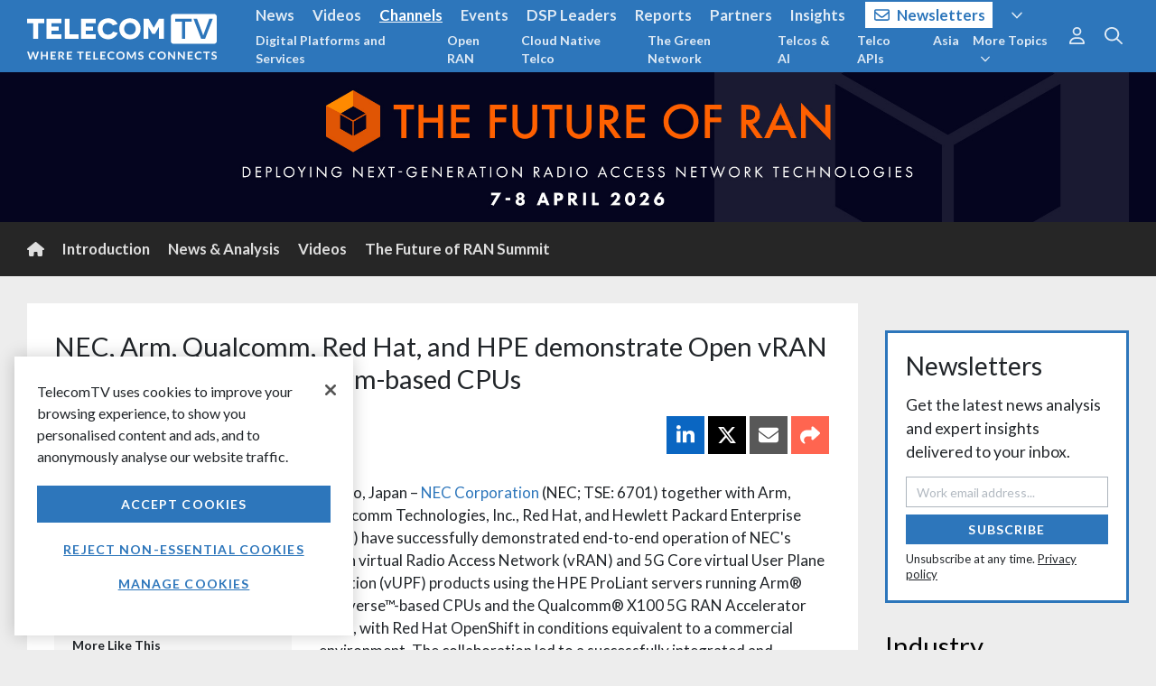

--- FILE ---
content_type: text/html; charset=utf-8
request_url: https://www.telecomtv.com/content/open-ran/nec-arm-qualcomm-red-hat-and-hpe-demonstrate-open-vran-and-5g-core-upf-using-arm-based-cpus-49701/
body_size: 12473
content:
<!DOCTYPE html>
<html lang="en" ng-app="app" ng-style="{'background-image': bg}">
<head prefix="og:http://ogp.me/ns# fb:http://ogp.me/ns/fb# article:http://ogp.me/ns/article#">
    <base href="/" />
    <meta charset="utf-8" />
    <meta name="viewport" content="width=device-width, initial-scale=1.0" />

    <script src="https://cdn-ukwest.onetrust.com/scripttemplates/otSDKStub.js" type="text/javascript" charset="UTF-8" data-domain-script="e39ad81f-d226-4fa9-9bce-82c172661804"></script>
    <script type="text/javascript">
        function getCookie(name) {
            const value = `; ${document.cookie}`;
            const parts = value.split(`; ${name}=`);
            if (parts.length === 2) return parts.pop().split(';').shift();
        }
        function updateGoogleConsent() {
            gtag('consent', 'update', {
                'analytics_storage': _ttvConsent.statistics ? 'granted' : 'denied',
                'ad_storage': _ttvConsent.ads ? 'granted' : 'denied'
            });
        }
        var consentCookie = getCookie('OptanonConsent');
        var _ttvConsent = { statistics: consentCookie === undefined || consentCookie.includes('C0002:0'), functionality: consentCookie !== undefined && consentCookie.includes('C0003:0'), tracking: consentCookie !== undefined && consentCookie.includes('C0009:0'), ads: consentCookie !== undefined && consentCookie.includes('C0004:0') };
        window.dataLayer = window.dataLayer || [];
        function gtag() { dataLayer.push(arguments); }
        updateGoogleConsent();
        function OptanonWrapper() {
            _ttvConsent.statistics = window.OnetrustActiveGroups.includes('C0002');
            _ttvConsent.functionality = window.OnetrustActiveGroups.includes('C0003');
            _ttvConsent.tracking = window.OnetrustActiveGroups.includes('C0009');
            _ttvConsent.ads = window.OnetrustActiveGroups.includes('C0004');
            updateGoogleConsent();
        }
    </script>


    <title ng-bind="title">NEC, Arm, Qualcomm, Red Hat, and HPE demonstrate Open vRAN and 5G core UPF using Arm-based CPUs, Open RAN | TelecomTV</title>

    <link rel="canonical" href="https://www.nec.com/en/press/202402/global_20240221_02.html" />
    <link rel="amphtml" href="https://www.telecomtv.com/content/open-ran/nec-arm-qualcomm-red-hat-and-hpe-demonstrate-open-vran-and-5g-core-upf-using-arm-based-cpus-49701/amp/">

    <meta name="description" content=" - Tokyo, Japan&#160;–&#160;NEC Corporation&#160;(NEC; TSE: 6701) together with Arm, Qualcomm Technologies, Inc., Red Hat, and Hewlett Packard Enterprise (HPE) have successfu…" />
    <meta name="author" content="NEC" />

    <meta itemprop="name" content="NEC, Arm, Qualcomm, Red Hat, and HPE demonstrate Open vRAN and 5G core UPF using Arm-based CPUs">
    <meta itemprop="description" content=" - Tokyo, Japan&#160;–&#160;NEC Corporation&#160;(NEC; TSE: 6701) together with Arm, Qualcomm Technologies, Inc., Red Hat, and Hewlett Packard Enterprise (HPE) have successfu…">
    <meta itemprop="image" content="https://assets.telecomtv.com/assets/telecomtv/1920x1080-ttv-website-thumbnail-14435.jpg?w=1200">

    <meta property="og:title" content="NEC, Arm, Qualcomm, Red Hat, and HPE demonstrate Open vRAN and 5G core UPF using Arm-based CPUs" />
    <meta property="og:type" content="article" />
    <meta property="og:url" content="https://www.telecomtv.com/content/open-ran/nec-arm-qualcomm-red-hat-and-hpe-demonstrate-open-vran-and-5g-core-upf-using-arm-based-cpus-49701/" />
    <meta property="og:image" content="https://assets.telecomtv.com/assets/telecomtv/1920x1080-ttv-website-thumbnail-14435.jpg?w=1200" />
    <meta property="og:description" content=" - Tokyo, Japan&#160;–&#160;NEC Corporation&#160;(NEC; TSE: 6701) together with Arm, Qualcomm Technologies, Inc., Red Hat, and Hewlett Packard Enterprise (HPE) have successfu…" />
    <meta property="og:site_name" content="TelecomTV" />
    <meta property="og:locale" content="en_GB" />
    <meta property="article:section" content="Technology" />
    <meta property="article:tag" content="Open RAN" />
    <meta property="article:published_time" content="2024-02-21T15:22:00Z" />
    <meta property="article:modified_time" content="2024-02-21T15:25:30Z" />
    <meta property="fb:admins" content="100003601410567" />

        <meta name="twitter:card" content="summary_large_image">
        <meta name="twitter:site" content="@TelecomTV">
        <meta name="twitter:title" content="NEC, Arm, Qualcomm, Red Hat, and HPE demonstrate Open vRAN and 5G core UPF using Arm-based CPUs">
        <meta name="twitter:description" content=" - Tokyo, Japan&#160;–&#160;NEC Corporation&#160;(NEC; TSE: 6701) together with Arm, Qualcomm Technologies, Inc., Red Hat, and Hewlett Packard Enterprise (HPE) have successfu…">
        <meta name="twitter:image" content="https://assets.telecomtv.com/assets/telecomtv/1920x1080-ttv-website-thumbnail-14435.jpg?w=1024">
        <meta name="twitter:domain" content="TelecomTV.com">

        <link rel="alternate" type="application/rss+xml" href="/content/open-ran/rss.xml" title="RSS Feed: Open RAN | TelecomTV" />
    <link rel="alternate home" type="application/rss+xml" href="/content/news/rss.xml" title="RSS Feed: TelecomTV" />
    <link rel="publisher" href="https://plus.google.com/101337950560424977579" />

    <meta name="title" content="NEC, Arm, Qualcomm, Red Hat, and HPE demonstrate Open vRAN and 5G core UPF using Arm-based CPUs" />
    <meta name="modified-date" content="2024-02-21" />
    <meta name="modified-datetime" content="2024-02-21T15:25:30Z" />
    <meta name="published-date" content="2024-02-21" />
    <meta name="published-datetime" content="2024-02-21T15:22:00Z" />
    <meta name="image" content="https://assets.telecomtv.com/assets/telecomtv/1920x1080-ttv-website-thumbnail-14435.jpg" />
    <meta name="description" content=" - Tokyo, Japan&#160;–&#160;NEC Corporation&#160;(NEC; TSE: 6701) together with Arm, Qualcomm Technologies, Inc., Red Hat, and Hewlett Packard Enterprise (HPE) have successfu…" />
    <meta name="url-type" content="Content" />
            <meta name="page-type" content="Article" />
    <meta name="primary-tag" content="Open RAN" />
    <meta name="primary-tag-alias" content="open-ran" />
    <meta name="content-alias" content="nec-arm-qualcomm-red-hat-and-hpe-demonstrate-open-vran-and-5g-core-upf-using-arm-based-cpus-49701" />
    <meta name="tag-aliases" content="arm,global,hpe,nec,qualcomm,radio-access-network,red-hat,telecoms-vendors-oems,the-future-of-ran,tracker" />
    <meta name="tags" content="ARM;Global;Hewlett Packard Enterprise;NEC;Qualcomm;Radio Access Network;Red Hat;Telecoms Vendors &amp; OEMs;The Future of RAN;Tracker" />
    <meta name="tags-authors" content="" />
    <meta name="tags-channels" content="" />
    <meta name="tags-companies" content="ARM;Hewlett Packard Enterprise;NEC;Qualcomm;Red Hat" />
    <meta name="tags-contenttype" content="" />
    <meta name="tags-events" content="" />
    <meta name="tags-governance" content="" />
    <meta name="tags-industrysectors" content="Telecoms Vendors &amp; OEMs" />
    <meta name="tags-participants" content="" />
    <meta name="tags-regions" content="Global" />
    <meta name="tags-technologies" content="Radio Access Network" />
    <meta name="tags-topics" content="The Future of RAN" />
    <meta name="tags-sections" content="Tracker" />
    <meta name="tags-series" content="" />

    <script type="application/ld+json">
        [
            {
                "@context": "http://schema.org",
                "@type": "Organization",
                "name": "TelecomTV",
                "url": "https://www.telecomtv.com",
                "logo": "https://assets.telecomtv.com/assets/telecomtv/brand/ttv-logo-square.png",
                "sameAs": [
                    "https://twitter.com/TelecomTV",
                    "https://www.linkedin.com/company/telecomtv",
                    "https://www.youtube.com/user/telecomtv",
                    "https://www.instagram.com/telecomtv_official/"
                ],
                "contactPoint": [{
                    "@type": "ContactPoint",
                    "telephone": "+44-207-448-1070",
                    "contactType": "sales"
                }]
            }
            ,{
                "@context": "http://schema.org",
                "@type": "WebSite",
                "url": "https://www.telecomtv.com",
                "potentialAction": {
                "@type": "SearchAction",
                    "target": "https://www.telecomtv.com/search/?q={search_term_string}",
                    "query-input": "required name=search_term_string"
                }
            }
            ,{
                "@context": "http://schema.org",
                "@type": "BreadcrumbList",
                "itemListElement": [
                    {
                        "@type": "ListItem",
                        "position": 1,
                        "item": {
                            "@id": "https://www.telecomtv.com/content/open-ran/",
                            "name": "Open RAN"
                        }
                    }
                ]
            }
            ,{
                "@context": "http://schema.org",
                "@type": "NewsArticle",
                "mainEntityOfPage": {
                    "@type": "WebPage",
                    "@id": "https://www.nec.com/en/press/202402/global_20240221_02.html"
                },
                "headline": "NEC, Arm, Qualcomm, Red Hat, and HPE demonstrate Open vRAN and 5G core UPF using Arm-based CPUs",
                "image": [
                    "https://assets.telecomtv.com/assets/telecomtv/1920x1080-ttv-website-thumbnail-14435.jpg?w=1280"
                ],
                "author": {
                    "@type": "Person",
                    "name": "NEC"
                },
                "publisher": {
                    "@type": "Organization",
                    "name": "TelecomTV",
                    "logo": {
                        "@type": "ImageObject",
                        "url": "https://assets.telecomtv.com/assets/telecomtv/brand/ttv-logo-square.png"
                    }
                },
                "datePublished": "2024-02-21T15:22:00Z",
                "dateModified": "2024-02-21T15:25:30Z",
                "description": " - Tokyo, Japan&#160;–&#160;NEC Corporation&#160;(NEC; TSE: 6701) together with Arm, Qualcomm Technologies, Inc., Red Hat, and Hewlett Packard Enterprise (HPE) have successfu…"
            }
        ]
    </script>

    <link rel="apple-touch-icon" sizes="180x180" href="/apple-touch-icon.png?v=4.84.212">
    <link rel="icon" type="image/png" sizes="32x32" href="/favicon-32x32.png?v=4.84.212">
    <link rel="icon" type="image/png" sizes="16x16" href="/favicon-16x16.png?v=4.84.212">
    <link rel="manifest" href="/site.webmanifest?v=4.84.212">
    <link rel="mask-icon" href="/safari-pinned-tab.svg?v=4.84.212" color="#2d76bb">
    <link rel="shortcut icon" href="/favicon.ico?v=4.84.212">
    <meta name="apple-mobile-web-app-title" content="TelecomTV">
    <meta name="application-name" content="TelecomTV">
    <meta name="msapplication-TileColor" content="#2b5797">
    <meta name="theme-color" content="#2d76bb">

    <meta name="robots" content="max-snippet:-1, max-image-preview:large, max-video-preview:-1" />

    <link rel="dns-prefetch" href="//api.telecomtv.com">
    <link rel="dns-prefetch" href="//assets.telecomtv.com">
    <link rel="dns-prefetch" href="//fonts.googleapis.com">
    <link rel="dns-prefetch" href="//kit.fontawesome.com">
    <link rel="dns-prefetch" href="//code.jquery.com">
    <link rel="dns-prefetch" href="//cdnjs.cloudflare.com">
    <link rel="dns-prefetch" href="//ajax.googleapis.com">
    <link rel="dns-prefetch" href="//maxcdn.bootstrapcdn.com">

    <link rel="stylesheet" href="/lib/outdatedbrowser/outdatedbrowser.min.css">
    <link rel="stylesheet" href="https://fonts.googleapis.com/css?family=Lato:300,400,400i,700">
    <link rel="stylesheet" href="https://use.typekit.net/cse2kyx.css">
    <link href="/bundles/app-css?v=3mZjwemUPdHQHzzxyarqlscnkhsQVMkX69FFwPOldv81" rel="stylesheet"/>

    <script src="https://kit.fontawesome.com/5b6354971a.js" crossorigin="anonymous"></script>

    <script type="text/javascript">
        var _ttvVersion = '4.84.212';
        var _ttvApiUrl = 'https://api.telecomtv.com';
        var _ttvAssetsUrl = 'https://assets.telecomtv.com/assets/telecomtv/';
        var _ttvUrl = 'https://www.telecomtv.com';
        var _gtm = {
            ga4: {
                id: 'G-BKQ6BY1WBE'
            }
        };
    </script>
</head>
<body>
<script type="text/javascript" src="/lib/misc/cookie-consent.js?v=4.84.212" charset="UTF-8"></script>
<div data-ng-include="'/app/layout/shell.html?v=4.84.212'">
    <div id="wrapper" data-ng-controller="Shell as vm">
        <div data-nosnippet>
<div data-ng-controller="Nav as vm" class="transition-fast" role="navigation">
    <div id="navbar-top-underlay" class="fixed-top" ng-style="{'background-image': bg}">
    </div>
    <nav class="navbar navbar-expand-md navbar-dark fixed-top" id="navbar-top">
        <div class="container-fluid wrapper">
            <div id="logo">
                <a class="navbar-brand" href="/"><img src="/img/ttv-logo-white.svg" alt="TelecomTV" class="img-fluid" /></a>
                <a class="navbar-brand-strapline d-none d-md-block" href="/"><img src="/img/ttv-where-telecoms-connects-2x.png" alt="TelecomTV" class="img-fluid" /></a>
            </div>
            <a class="navbar-toggler collapsed" href="#" data-toggle="collapse" data-target="#navbar-top-menu" aria-controls="navbar-top-menu" aria-expanded="false" aria-label="Toggle navigation">
                <i class="far fa-fw fa-bars" aria-hidden="true"></i>
            </a>
            <div class="collapse navbar-collapse" id="navbar-top-menu">
                <div class="mr-auto">
                    <ul class="navbar-nav text-lg nav-collapse-border" id="nav-top-menu">
                        <li class="nav-item" ng-class="{'active': vm.meta.section == 'news' }">
                            <a class="nav-link" href="/content/news/">News</a>
                        </li>
                        <li class="nav-item" ng-class="{'active': vm.meta.section == 'videos' }">
                            <a class="nav-link" href="/content/video/">Videos</a>
                        </li>
                        <li class="nav-item" ng-class="{'active': vm.meta.section == 'channels' }">
                            <a class="nav-link" href="/content/channels/">Channels</a>
                        </li>
                        <li class="nav-item" ng-class="{'active': vm.meta.section == 'events' }">
                            <a class="nav-link" href="/content/events/">Events</a>
                        </li>
                        <li class="nav-item d-md-none nav-item-dsp-leaders" ng-class="{'active': vm.meta.section == 'dsp-leaders' }">
                            <a class="nav-link" href="/content/dsp-leaders/">DSP Leaders</a>
                        </li>
                        <li class="nav-item d-md-none nav-item-reports" ng-class="{'active': vm.meta.section == 'reports' }">
                            <a class="nav-link" href="/content/reports/">Reports</a>
                        </li>
                        <li class="nav-item d-md-none nav-item-network-partners" ng-class="{'active': vm.meta.section == 'network-partners' }">
                            <a class="nav-link" href="/content/network-partners/">Partners</a>
                        </li>
                        <li class="nav-item d-md-none nav-item-industry-insights" ng-class="{'active': vm.meta.section == 'industry-insights' }">
                            <a class="nav-link" href="/content/industry-insights/">Insights</a>
                        </li>
                        <li class="nav-item d-md-none nav-item-newsletters nav-item-newsletters-btn" ng-class="{'active': vm.meta.section == 'newsletters' }">
                            <a class="nav-link" href="/content/newsletters/?ref=nav"><i class="far fa-envelope mr-2"></i>Newsletters</a>
                        </li>
                        <li class="nav-item d-md-none" ng-class="{'active': vm.meta.section == 'directory' }">
                            <a class="nav-link" href="/content/directory/">Directory</a>
                        </li>
                        <li class="nav-item">
                            <div class="d-none d-md-block">
                                <a class="nav-link" ng-click="vm.toggleNavPanel('more')" ng-class="{ 'text-white underline': vm.navPanel === 'more' }"><i class="far fa-angle-down ml-2"></i></a>
                            </div>
                        </li>
                    </ul>
                    <ul class="navbar-nav nav-collapse-border" id="nav-sub-menu">
                        <li class="nav-item d-md-none nav-item-digital-platforms-services">
                            <a class="nav-link" href="/content/digital-platforms-services/">Digital Platforms and Services</a>
                        </li>
                        <li class="nav-item d-md-none nav-item-open-ran">
                            <a class="nav-link" href="/content/open-ran/">Open RAN</a>
                        </li>
                        <li class="nav-item d-md-none nav-item-cloud-native">
                            <a class="nav-link" href="/content/cloud-native/">Cloud Native Telco</a>
                        </li>
                        <li class="nav-item d-md-none nav-item-green-network">
                            <a class="nav-link" href="/content/green-network/">The Green Network</a>
                        </li>
                        <li class="nav-item d-md-none nav-item-telcos-and-ai-channel">
                            <a class="nav-link" href="/content/telcos-and-ai-channel/">Telcos &amp; AI</a>
                        </li>
                        <li class="nav-item d-md-none nav-item-apis">
                            <a class="nav-link" href="/content/apis/">Telco APIs</a>
                        </li>
                        <li class="nav-item d-md-none nav-item-apac">
                            <a class="nav-link" href="/content/apac/">Asia</a>
                        </li>
                        <li class="nav-item d-md-none">
                            <a class="nav-link" href="/content/next-gen-telco-infra/">Next-Gen Telco Infra</a>
                        </li>
                        <li class="nav-item d-md-none">
                            <a class="nav-link" href="/content/telco-public-cloud/">Telcos and Public Cloud</a>
                        </li>
                        <li class="nav-item d-md-none">
                            <a class="nav-link" href="/content/5g/">5G Evolution</a>
                        </li>
                        <li class="nav-item d-md-none">
                            <a class="nav-link" href="/content/automotive/">Telcos &amp; Autos</a>
                        </li>
                        <li class="nav-item d-md-none">
                            <a class="nav-link" href="/content/access-evolution/">Access Evolution</a>
                        </li>
                        <li class="nav-item d-md-none">
                            <a class="nav-link" href="/content/network-automation/">Network Automation</a>
                        </li>
                        <li class="nav-item d-md-none">
                            <a class="nav-link" href="/content/6g/">6G Research and Innovation</a>
                        </li>
                        <li class="nav-item d-md-none">
                            <a class="nav-link" href="/content/private-networks/">Private Networks</a>
                        </li>
                        <li class="nav-item d-md-none">
                            <a class="nav-link" href="/content/security/">Security</a>
                        </li>
                        <li class="nav-item">
                            <div class="d-none d-md-block">
                                <a class="nav-link" ng-click="vm.toggleNavPanel('more-topics')" ng-class="{ 'text-white underline': vm.navPanel === 'more-topics' }">More Topics<i class="far fa-angle-down ml-2"></i></a>
                            </div>
                        </li>
                    </ul>
                </div>
                <div class="d-none d-md-block text-lg nav-panel" ng-class="{ 'nav-panel-show': vm.navPanel === 'more' }" id="nav-more">
                    <div class="container-fluid wrapper">
                        <ul class="navbar-nav float-right">
                            <li class="nav-item"><a class="nav-link" ng-click="vm.setNavPanel(null)"><i class="far fa-times text-normal"></i></a></li>
                        </ul>
                        <div class="mr-5">
                            <ul class="navbar-nav float-left">
                                <li class="nav-item nav-item-dsp-leaders" ng-class="{'active': vm.meta.section == 'dsp-leaders' }">
                                    <a class="nav-link" href="/content/dsp-leaders/">DSP Leaders</a>
                                </li>
                                <li class="nav-item nav-item-reports" ng-class="{'active': vm.meta.section == 'reports' }">
                                    <a class="nav-link" href="/content/reports/">Reports</a>
                                </li>
                                <li class="nav-item nav-item-network-partners" ng-class="{'active': vm.meta.section == 'network-partners' }">
                                    <a class="nav-link" href="/content/network-partners/">Partners</a>
                                </li>
                                <li class="nav-item nav-item-industry-insights" ng-class="{'active': vm.meta.section == 'industry-insights' }">
                                    <a class="nav-link" href="/content/industry-insights/">Insights</a>
                                </li>
                                <li class="nav-item" ng-class="{'active': vm.meta.section == 'directory' }">
                                    <a class="nav-link" href="/content/directory/">Directory</a>
                                </li>
                                <li class="nav-item nav-item-newsletters nav-item-newsletters-btn" ng-class="{'active': vm.meta.section == 'newsletters' }">
                                    <a class="nav-link" href="/content/newsletters/?ref=nav"><i class="far fa-envelope mr-2"></i>Newsletters</a>
                                </li>
                                <li class="nav-item">
                                    <span class="navbar-text nav-link no-hover ml-2">|</span>
                                </li>
                            </ul>
                            <ul class="navbar-nav float-left">
                                <li class="nav-item">
                                    <a class="nav-link" href="/content/about/">About</a>
                                </li>
                                <li class="nav-item">
                                    <span class="navbar-text nav-link no-hover">|</span>
                                </li>
                                <li class="nav-item">
                                    <a class="nav-link" href="/pages/contact/">Contact</a>
                                </li>
                                <li class="nav-item">
                                    <span class="navbar-text nav-link no-hover">|</span>
                                </li>
                            </ul>
                            <ul class="navbar-nav float-left">
                                <li class="nav-item">
                                    <span class="navbar-text">
                                        Connect with us
                                    </span>
                                </li>
                                <li class="nav-item">
                                    <a class="nav-link" href="https://twitter.com/TelecomTV" target="_blank"><i class="fab fa-lg fa-x-twitter"></i></a>
                                </li>
                                <li class="nav-item">
                                    <a class="nav-link" href="https://www.linkedin.com/company/telecomtv" target="_blank"><i class="fab fa-lg fa-linkedin"></i></a>
                                </li>
                                <li class="nav-item">
                                    <a class="nav-link" href="https://www.youtube.com/user/telecomtv" target="_blank"><i class="fab fa-lg fa-youtube"></i></a>
                                </li>
                                <li class="nav-item">
                                    <a class="nav-link" href="https://www.instagram.com/telecomtv_official/" target="_blank"><i class="fab fa-lg fa-instagram"></i></a>
                                </li>
                            </ul>
                        </div>
                    </div>
                </div>
                <div class="d-none d-md-block text-md nav-panel" ng-class="{ 'nav-panel-show': vm.navPanel === 'more-topics' }" id="nav-more-topics">
                    <div class="container-fluid wrapper">
                        <ul class="navbar-nav float-right">
                            <li class="nav-item"><a class="nav-link" ng-click="vm.setNavPanel(null)"><i class="far fa-times text-normal"></i></a></li>
                        </ul>
                        <div class="mr-5">
                            <ul class="navbar-nav d-block list-inline">
                                <li class="nav-item nav-item-digital-platforms-services">
                                    <a class="nav-link" href="/content/digital-platforms-services/">Digital Platforms and Services</a>
                                </li>
                                <li class="nav-item nav-item-open-ran">
                                    <a class="nav-link" href="/content/open-ran/">Open RAN</a>
                                </li>
                                <li class="nav-item nav-item-cloud-native">
                                    <a class="nav-link" href="/content/cloud-native/">Cloud Native Telco</a>
                                </li>
                                <li class="nav-item nav-item-green-network">
                                    <a class="nav-link" href="/content/green-network/">The Green Network</a>
                                </li>
                                <li class="nav-item nav-item-telcos-and-ai-channel">
                                    <a class="nav-link" href="/content/telcos-and-ai-channel/">Telcos &amp; AI</a>
                                </li>
                                <li class="nav-item nav-item-apis">
                                    <a class="nav-link" href="/content/apis/">Telco APIs</a>
                                </li>
                                <li class="nav-item nav-item-apac">
                                    <a class="nav-link" href="/content/apac/">Asia</a>
                                </li>
                                <li class="nav-item">
                                    <a class="nav-link" href="/content/next-gen-telco-infra/">Next-Gen Telco Infra</a>
                                </li>
                                <li class="nav-item">
                                    <a class="nav-link" href="/content/telco-public-cloud/">Telcos and Public Cloud</a>
                                </li>
                                <li class="nav-item">
                                    <a class="nav-link" href="/content/5g/">5G Evolution</a>
                                </li>
                                <li class="nav-item">
                                    <a class="nav-link" href="/content/automotive/">Telcos &amp; Autos</a>
                                </li>
                                <li class="nav-item">
                                    <a class="nav-link" href="/content/access-evolution/">Access Evolution</a>
                                </li>
                                <li class="nav-item">
                                    <a class="nav-link" href="/content/network-automation/">Network Automation</a>
                                </li>
                                <li class="nav-item">
                                    <a class="nav-link" href="/content/6g/">6G Research and Innovation</a>
                                </li>
                                <li class="nav-item">
                                    <a class="nav-link" href="/content/private-networks/">Private Networks</a>
                                </li>
                                <li class="nav-item">
                                    <a class="nav-link" href="/content/security/">Security</a>
                                </li>
                            </ul>
                        </div>
                    </div>
                </div>
                <ul class="navbar-nav d-md-none nav-collapse-border">
                    <li class="nav-item">
                        <span class="navbar-text pl-0">Connect with TelecomTV</span>
                    </li>
                    <li class="nav-item">
                        <a class="nav-link d-inline mr-2" href="https://twitter.com/TelecomTV" target="_blank"><i class="fab fa-lg fa-x-twitter"></i></a>
                        <a class="nav-link d-inline mr-2" href="https://www.linkedin.com/company/telecomtv" target="_blank"><i class="fab fa-lg fa-linkedin"></i></a>
                        <a class="nav-link d-inline mr-2" href="https://www.youtube.com/user/telecomtv" target="_blank"><i class="fab fa-lg fa-youtube"></i></a>
                    </li>
                </ul>
                <ul class="navbar-nav d-md-none nav-collapse-border">
                    <li class="nav-item">
                        <a class="nav-link" href="/content/about/">About</a>
                    </li>
                    <li class="nav-item">
                        <a class="nav-link" href="/pages/privacy/">Privacy</a>
                    </li>
                    <li class="nav-item">
                        <a class="nav-link" href="/pages/help/">Help</a>
                    </li>
                    <li class="nav-item">
                        <a class="nav-link" href="/pages/contact/">Contact</a>
                    </li>
                </ul>
                <nav id="nav-options" class="navbar-nav">
                    <ul class="navbar-nav mr-2 nav-collapse-border">
                        <li class="nav-item dropdown">
                            <div class="d-md-none">
                                <div>
                                    <a class="nav-link" href="/user/login/">Sign In</a>
                                    <a class="nav-link" href="/user/register/">Register</a>
                                    <a class="nav-link" href="/content/newsletters/?ref=nav">Subscribe</a>
                                </div>
                            </div>
                            <div class="d-none d-md-block text-lg">
                                <a class="nav-link text-xl" ng-click="vm.toggleNavPanel('user')" ng-class="{ 'text-primary': vm.navPanel === 'user' }"><i class="far fa-user"></i></a>
                                <div class="nav-panel" ng-class="{ 'nav-panel-show': vm.navPanel === 'user' }">
                                    <div class="container-fluid wrapper">
                                        <div>
                                            <ul class="navbar-nav float-right">
                                                <li class="nav-item"><a class="nav-link" href="/content/newsletters/?ref=nav">Subscribe</a></li>
                                                <li class="nav-item"><a class="nav-link ml-4" href="/user/login/">Sign In</a></li>
                                                <li class="nav-item"><a class="nav-link" href="/user/register/">Register</a></li>
                                                <li class="nav-item"><a class="nav-link" ng-click="vm.setNavPanel(null)"><i class="far fa-times text-normal"></i></a></li>
                                            </ul>
                                        </div>
                                    </div>
                                </div>
                            </div>
                        </li>
                    </ul>
                    <div class="d-md-none">
                        <form class="form-inline" ng-submit="vm.search()">
                            <div class="input-group">
                                <input type="text" class="form-control" placeholder="Search..." ng-model="vm.searchInput" id="searchInput" autocomplete="off">
                                <button type="submit" class="btn btn-dark border-0 search-submit-button-nav"><i class="far fa-search"></i><span class="sr-only">Search</span></button>
                            </div>
                        </form>
                    </div>
                    <div class="d-none d-md-block">
                        <ul class="nav flex-column text-xl">
                            <li class="nav-item">
                                <a class="nav-link" ng-click="vm.toggleNavPanel('search')" ng-class="{ 'text-primary': vm.navPanel === 'search' }"><i class="far fa-search"></i><span class="sr-only">Search</span></a>
                            </li>
                        </ul>
                        <div class="nav-panel" ng-class="{ 'nav-panel-show': vm.navPanel === 'search' }">
                            <div class="container-fluid wrapper">
                                <form class="form-inline float-right" ng-submit="vm.search()">
                                    <div class="input-group">
                                        <input type="text" class="form-control" placeholder="Search..." ng-model="vm.searchInput" id="searchInputPanel" autocomplete="off">
                                        <span class="input-group-btn">
                                            <button type="submit" class="btn btn-primary border-0 search-submit-button-nav"><i class="far fa-search"></i><span class="sr-only">Search</span></button>
                                        </span>
                                        <span class="input-group-btn">
                                            <a class="btn" ng-click="vm.setNavPanel(null)"><i class="far fa-times"></i></a>
                                        </span>
                                    </div>
                                </form>
                            </div>
                        </div>
                    </div>
                </nav>
            </div>
        </div>
    </nav>
</div>
        </div>
        <main id="main">
            <div id="app-view">
                
<section>
    <div>
        <section>
            <div class="bg-white">
                <header class="container-fluid wrapper py-5">
                    <h1 class="text-xxxl mb-0"><a href="/content/open-ran/" class="text-body">Open RAN</a></h1>
                </header>
            </div>
            <div class="container-fluid wrapper content-min-height pt-5">
                <div class="row">
                    <div class="col-12 col-sm-auto mr-auto" id="content">
<article class="card content">
    <div class="card-block padded pb-0">
        <div class="clearfix mb-1 card-info-tag">
            <h3 class="card-tag float-left mb-0"><a href="/content/open-ran/">Open RAN</a></h3>
        </div>
        <h1 class="card-title mb-3">NEC, Arm, Qualcomm, Red Hat, and HPE demonstrate Open vRAN and 5G core UPF using Arm-based CPUs</h1>
        <div class="clearfix content-info">
                <div class="float-left content-info-no-author">
                            <h6 class="mt-2 pb-1 mb-0 content-source"><i class="fa fa-retweet"></i> Via <a href="https://www.nec.com/en/press/202402/global_20240221_02.html" target="_blank">NEC</a></h6>
                    <p class="pt-1 text-muted mb-0 content-date">Feb 21, 2024</p>
                </div>
        </div>
    </div>
            
    <div class="card-block">
        <div class="row">
            <div class="col order-lg-2 pt-3 col-lg-8">
                    <div class="card-chapter">
                                <div>
                                    <div class="content-body"><p>Tokyo, Japan&nbsp;&ndash;&nbsp;<a href="https://www.nec.com/index.html">NEC Corporation</a>&nbsp;(NEC; TSE: 6701) together with Arm, Qualcomm Technologies, Inc., Red Hat, and Hewlett Packard Enterprise (HPE) have successfully demonstrated end-to-end operation of NEC&#39;s Open virtual Radio Access Network (vRAN) and 5G Core virtual User Plane Function (vUPF) products using the HPE ProLiant servers running Arm&reg; Neoverse&trade;-based CPUs and the Qualcomm&reg; X100 5G RAN Accelerator Card, with Red Hat OpenShift in conditions equivalent to a commercial environment. The collaboration led to a successfully integrated and demonstrable solution that is optimized for total cost of ownership (TCO) and power efficiency for both edge and data centers.<br>
<br>
NEC&#39;s Open vRAN and the 5G Core vUPF deployed on the same server as the vCU are carrier-grade quality cloud-native applications, compliant to O-RAN Alliance and 3GPP standards. They support multiple servers and virtualization platforms and are highly flexible and scalable for a variety of network scenarios and configurations.<br>
<br>
The new solution includes the HPE ProLiant RL300 Gen11 powered by Ampere&reg; Altra&reg; Arm Neoverse-based processors with the Qualcomm X100 5G RAN Accelerator Card. The harnessing of an in-line accelerator is an example of Open RAN enabling a multi-vendor landscape using modern network equipment, and workload-optimized compute independent of CPU architecture, as opposed to all workload processing being done on legacy, single-vendor equipment.<br>
<br>
By successfully demonstrating call processing and packet communication in conditions that are equivalent to a commercial environment and using Arm-based servers and X100 with enhanced power and space savings, the range of applications of Arm-based servers is now further expanded, confirming the potential to significantly reduce the TCO for mobile networks.<br>
<br>
With this demonstration, NEC&rsquo;s mobile virtualization software suites (Open vRAN and vUPF) have also proven a high degree of flexibility and portability over various servers and virtualization platforms.<br>
<br>
Network sustainability continues to be a critical priority for service providers given the exponentially increasing traffic demands and associated processing power requirements. Therefore, innovation across leading technologies is important to help accelerate sustainability gains into the commercial network, which has been represented by this important milestone.<br>
<br>
We received the following comment from Vodafone.<br>
Andy Dunkin, Open RAN RF &amp; Digital Platform Development Manager, Vodafone, said: &quot;Vodafone is keen to see the diversification of the eco-system for silicon architecture with the demonstration of an ARM-based Open RAN platform, widening the choice of power efficient compute solutions. The maturity of Arm-based architecture, combined with high-quality NEC vRAN and acceleration from Qualcomm, shows the continuing progress made on the interoperability of Open RAN software and hardware.&quot;<br>
<br>
NEC&rsquo;s solution and further insights will be exhibited at MWC (Mobile World Congress) Barcelona 2024 within the Arm booth (Hall 2, Stand I60), Red Hat booth (Hall2, stand 2F30), Qualcomm booth (Hall3, stand 3E10), and NEC booth (Hall 2, Stand 2H40), February 26-29, 2024.<br>
<br>
Eddie Ramirez, vice president of go-to-market, Infrastructure Line of Business, Arm, said: &quot;Realizing the full potential of 5G requires new thinking and new system architectures. Open RAN and virtualization are making this possible by enabling new architectures and compute options for telcos. This demonstration is an incredible example of the power of the Arm ecosystem in enabling real-world deployments of Open RAN, proving TCO benefits for mobile networks by leveraging the performance-per-watt benefits of the Arm Neoverse platform.&quot;<br>
<br>
Gerardo Giaretta, Vice President, Product Management, Qualcomm Technologies, Inc., said: &quot;This is an exciting demonstration that reinforces the Open RAN opportunity and validates the performance and power efficiency capabilities of the Qualcomm X100 5G RAN accelerator card, increasing sustainability while reducing network cost. We are honored to be part of this ecosystem collaboration to make 5G RAN more capable and accessible.&quot;<br>
<br>
Honor&eacute; LaBourdette, Acting Senior Vice President, Global Telco, and Vice President, Telco Partner Ecosystem, Red Hat, said: &quot;Red Hat is dedicated to helping service providers extend the scope of their 5G network capabilities to deliver new customer experiences. The burgeoning technological innovation of 5G brings with it a crucial responsibility to combine our expertise with our partners to deliver more sustainable network operations for our customers. With this collaboration, NEC is able to utilize Red Hat OpenShift and energy efficient hardware from Arm and Qualcomm to optimize its RAN and 5G Core network solutions with reduced power consumption.&quot;<br>
<br>
Phil Cutrone, senior vice president and general manager of Service Providers, OEM and Telco, HPE, said: &quot;We&rsquo;re excited to work with NEC in demonstrating new and innovative 5G solutions that we believe will shape the future of the industry. HPE ProLiant RL300 Gen11 servers offer an open and power-efficient platform for telco environments, broadening operator choice of infrastructure foundations for vRAN networks.&quot;<br>
<br>
Katsumi Tanoue, General Manager, Global Mobile Solution Department at NEC, said: &quot;This demonstration is a proof-point where the latest HW technologies, combined with carrier-grade Open RAN SW result in energy efficient, innovative and competitive RAN solutions. We at NEC are looking forward to accelerating collaboration within the Open RAN eco-system and promoting diversity and competition for the benefit of Network Operators.&quot;</p>

<p>Gratitude<br>
For this demonstration experiment, Juniper Networks, Inc.&rsquo;s fronthaul switch ACX7024 and layer 3 Switch QFX5120-48Y, and VIAVI Solutions&rsquo; TM500 Network Tester and TeraVM Core Simulator were provided. We would like to express our sincere gratitude to both companies for their efforts.</p>
</div>
                                </div>
                    </div>
            </div>
            <div class="col-lg-4 order-sm-1 pt-3">
                <div class="card-sidebar">
                        <div>
                            <h6>Related Topics</h6>
                            <ul class="list-inline pl-0">
                                    <li class="d-inline">
                                        <a href="/content/arm/">ARM</a><span>,</span>                                    </li>
                                    <li class="d-inline">
                                        <a href="/content/global/">Global</a><span>,</span>                                    </li>
                                    <li class="d-inline">
                                        <a href="/content/hpe/">Hewlett Packard Enterprise</a><span>,</span>                                    </li>
                                    <li class="d-inline">
                                        <a href="/content/nec/">NEC</a><span>,</span>                                    </li>
                                    <li class="d-inline">
                                        <a href="/content/qualcomm/">Qualcomm</a><span>,</span>                                    </li>
                                    <li class="d-inline">
                                        <a href="/content/radio-access-network/">Radio Access Network</a><span>,</span>                                    </li>
                                    <li class="d-inline">
                                        <a href="/content/red-hat/">Red Hat</a><span>,</span>                                    </li>
                                    <li class="d-inline">
                                        <a href="/content/telecoms-vendors-oems/">Telecoms Vendors &amp; OEMs</a><span>,</span>                                    </li>
                                    <li class="d-inline">
                                        <a href="/content/the-future-of-ran/">The Future of RAN</a><span>,</span>                                    </li>
                                    <li class="d-inline">
                                        <a href="/content/tracker/">Tracker</a>                                    </li>
                            </ul>
                            <hr />
                        </div>
                            
                    <h6 class="mb-0">More Like This</h6>
                    <div>    <div class="row">
            <div class="col-12">
                <div class="content-inline compact">    <h3 class="content-tag mt-3 mb-2"><a href="/content/the-open-ran-vanguard/">The Open RAN Vanguard: Inside the TELUS Open RAN transformation</a></h3>
<h4 class="content-title mb-2"><a href="/content/the-open-ran-vanguard/the-appledore-research-special-report-inside-the-open-ran-vanguard-transformation-at-telus-52739/">Special Report: Inside the Open RAN Vanguard - Transformation at TELUS</a></h4>
    <p class="mt-2 mb-0 text-muted text-sm">Apr 28, 2025</p>
</div>
            </div>
            <div class="col-12">
                <div class="content-inline compact">    <h3 class="content-tag mt-3 mb-2"><a href="/content/access-evolution/">Access Evolution</a></h3>
<h4 class="content-title mb-2"><a href="/content/access-evolution/what-s-up-with-bt-ericsson-orange-52885/">What’s up with… BT, Ericsson, Orange</a></h4>
    <p class="mt-2 mb-0 text-muted text-sm">Apr 24, 2025</p>
</div>
            </div>
            <div class="col-12">
                <div class="content-inline compact">    <h3 class="content-tag mt-3 mb-2"><a href="/content/access-evolution/">Access Evolution</a></h3>
<h4 class="content-title mb-2"><a href="/content/access-evolution/fujitsu-targets-europe-asia-with-new-telecom-business-52884/">Fujitsu targets Europe, Asia with new telecom business</a></h4>
    <p class="mt-2 mb-0 text-muted text-sm">Apr 24, 2025</p>
</div>
            </div>
            <div class="col-12">
                <div class="content-inline compact">    <h3 class="content-tag mt-3 mb-2"><a href="/content/digital-platforms-services/">Digital Platforms and Services</a></h3>
<h4 class="content-title mb-2"><a href="/content/digital-platforms-services/ericsson-invests-200m-at-athlone-facility-to-support-open-networks-and-automation-r-d-52873/">Ericsson invests €200m at Athlone facility to support open networks and automation R&amp;D</a></h4>
    <p class="mt-2 mb-0 text-muted text-sm">Apr 24, 2025</p>
</div>
            </div>
            <div class="col-12">
                <div class="content-inline compact">    <h3 class="content-tag mt-3 mb-2"><a href="/content/digital-platforms-services/">Digital Platforms and Services</a></h3>
<h4 class="content-title mb-2"><a href="/content/digital-platforms-services/what-s-up-with-intel-at-t-rakuten-mobile-52870/">What’s up with… Intel, AT&amp;T, Rakuten Mobile</a></h4>
    <p class="mt-2 mb-0 text-muted text-sm">Apr 23, 2025</p>
</div>
            </div>
    </div>
</div>
                </div>
            </div>
        </div>
    </div>
    
        <div class="card-block padded">
            <div class="alert alert-light">
                This content extract was originally sourced from an external website
                (<a href="https://www.nec.com/en/press/202402/global_20240221_02.html" target="_blank">NEC</a>)
                and is the copyright of the external website owner. TelecomTV is not responsible for the content of external websites. <a href="/pages/legal/">Legal Notices</a>
            </div>
        </div>
    
    <div class="card-block padded">
        <div class="alert alert-light pt-3">
            <h3>Email Newsletters</h3>
            <div class="row">
                <div class="col-md-8">
                    <p>Sign up to receive TelecomTV's top news and videos, plus exclusive subscriber-only content direct to your inbox.</p>
                </div>
                <div class="col-md-4">
                    <a href="/content/newsletters/" class="btn btn-primary text-white">Subscribe</a>
                </div>
            </div>
        </div>
    </div>
</article>
                    </div>
                    <div class="col" id="sidebar" data-nosnippet>
<h2>Latest Videos</h2>
<div>    <div class="row">
            <div class="col col-12">
                <div class="card compact">    <div class="card-block fullwidth pt-0 card-image video-overlay-container">
        <a href="/content/the-future-of-ran/intel-and-wind-river-s-roles-in-vodafone-s-european-open-ran-rollout-54688/">
            <div class="img-container-16-9">
                <img class="card-img img-fluid" src="https://assets.telecomtv.com/assets/telecomtv/25276-nastasi-karaiskos-cristina-rodriguez0-21626.jpg?w=640&h=360&crop=auto">
            </div>
                <span class="video-overlay">
                        <span>8:23</span>
                    <i class="i-play"></i>
                </span>
        </a>
    </div>
<div class="card-block">
        <div class="clearfix mb-2">
            <h3 class="card-tag float-left mb-0"><a href="/content/the-future-of-ran/">The Future of RAN</a></h3>
        </div>
    <h4 class="card-title mb-0"><a href="/content/the-future-of-ran/intel-and-wind-river-s-roles-in-vodafone-s-european-open-ran-rollout-54688/">Intel and Wind River’s roles in Vodafone’s European Open RAN rollout</a></h4>
</div></div>
            </div>
            <div class="col col-12">
                <div class="card compact">    <div class="card-block fullwidth pt-0 card-image video-overlay-container">
        <a href="/content/the-great-telco-debate/the-great-telco-debate-2025-highlights-54631/">
            <div class="img-container-16-9">
                <img class="card-img img-fluid" src="https://assets.telecomtv.com/assets/telecomtv/gtd-25-highlights-v1-10-21591.jpg?w=640&h=360&crop=auto">
            </div>
                <span class="video-overlay">
                        <span>2:34</span>
                    <i class="i-play"></i>
                </span>
        </a>
    </div>
<div class="card-block">
        <div class="clearfix mb-2">
            <h3 class="card-tag float-left mb-0"><a href="/content/the-great-telco-debate/">The Great Telco Debate</a></h3>
        </div>
    <h4 class="card-title mb-0"><a href="/content/the-great-telco-debate/the-great-telco-debate-2025-highlights-54631/">The Great Telco Debate 2025 highlights</a></h4>
</div></div>
            </div>
            <div class="col col-12">
                <div class="card compact">    <div class="card-block fullwidth pt-0 card-image video-overlay-container">
        <a href="/content/the-digital-sovereignty-forum/digital-sovereignty-forum-2025-highlights-and-insights-54630/">
            <div class="img-container-16-9">
                <img class="card-img img-fluid" src="https://assets.telecomtv.com/assets/telecomtv/dsf-25-highlights-25-v20-21590.jpg?w=640&h=360&crop=auto">
            </div>
                <span class="video-overlay">
                        <span>2:01</span>
                    <i class="i-play"></i>
                </span>
        </a>
    </div>
<div class="card-block">
        <div class="clearfix mb-2">
            <h3 class="card-tag float-left mb-0"><a href="/content/the-digital-sovereignty-forum/">The Digital Sovereignty Forum</a></h3>
        </div>
    <h4 class="card-title mb-0"><a href="/content/the-digital-sovereignty-forum/digital-sovereignty-forum-2025-highlights-and-insights-54630/">Digital Sovereignty Forum 2025 highlights and insights</a></h4>
</div></div>
            </div>
            <div class="col col-12">
                <div class="card compact">    <div class="card-block fullwidth pt-0 card-image video-overlay-container">
        <a href="/content/ai/telcos-as-the-backbone-for-the-ai-era-54574/">
            <div class="img-container-16-9">
                <img class="card-img img-fluid" src="https://assets.telecomtv.com/assets/telecomtv/25304-eric-van-vliet-dell-gtd-0-21559.jpg?w=640&h=360&crop=auto">
            </div>
                <span class="video-overlay">
                        <span>16:08</span>
                    <i class="i-play"></i>
                </span>
        </a>
    </div>
<div class="card-block">
        <div class="clearfix mb-2">
            <h3 class="card-tag float-left mb-0"><a href="/content/ai/">The AI-Native Telco</a></h3>
        </div>
    <h4 class="card-title mb-0"><a href="/content/ai/telcos-as-the-backbone-for-the-ai-era-54574/">Telcos as the backbone for the AI era</a></h4>
</div></div>
            </div>
    </div>
</div>
                    </div>
                </div>
            </div>

        </section>
    </div>
</section>


            </div>
        </main>
        <div data-nosnippet>
<footer role="navigation" class="text-white links-white">
    <nav id="app-footer">
        <div class="container-fluid wrapper">
            <div class="row justify-content-between">
                <div class="col-auto d-none d-md-block">
                    <img src="/img/ttv-logo-stacked.svg" alt="TelecomTV" class="img-fluid footer-brand-logo-ttv" />
                </div>
                <div class="col-sm-auto">
                    <h6>Company</h6>
                    <ul class="list-unstyled">
                        <li><a href="/content/about/">About Us</a></li>
                        <li><a href="/content/media-kit/">Media Kit</a></li>
                        <li><a href="/content/careers/">Careers</a></li>
                        <li><a href="/pages/contact/">Contact Us</a></li>
                    </ul>
                </div>
                <div class="col-sm-auto">
                    <h6>Our Brands</h6>
                    <ul class="list-unstyled">
                        <li><a href="/content/dsp-leaders-forum/">DSP Leaders World Forum</a></li>
                        <li><a href="/content/the-great-telco-debate/">Great Telco Debate</a></li>
                        <li><a href="/content/events/">TelecomTV Events</a></li>
                    </ul>
                </div>
                <div class="col-sm-auto">
                    <h6><a href="/pages/contact/">Get In Touch</a></h6>
                    <address>
                        <a href="/cdn-cgi/l/email-protection#563f3830391622333a3335393b22207835393b"><span class="__cf_email__" data-cfemail="90f9fef6ffd0e4f5fcf5f3fffde4e6bef3fffd">[email&#160;protected]</span></a><br/>
                        <a href="tel:+442074481070">+44 (0) 207 448&nbsp;1070</a>
                    </address>
                </div>
                <div class="col-sm-auto">
                    <h6>Connect With Us</h6>
                    <div class="d-inline d-sm-block">
                        <a class="d-inline text-xxxl" href="https://twitter.com/TelecomTV" target="_blank"><i class="fab fa-fw fa-x-twitter mr-3"></i></a>
                        <a class="d-inline text-xxxl" href="https://www.linkedin.com/company/telecomtv" target="_blank"><i class="fab fa-fw fa-linkedin mr-3"></i></a>
                        <a class="d-inline text-xxxl" href="https://www.youtube.com/user/telecomtv" target="_blank"><i class="fab fa-fw fa-youtube mr-3"></i></a>
                        <a class="d-inline text-xxxl" href="https://www.instagram.com/telecomtv_official/" target="_blank"><i class="fab fa-fw fa-instagram"></i></a>
                    </div>
                </div>
            </div>
            <hr />
            <ul class="list-unstyled list-inline">
                <li><a href="/pages/privacy/" class="underline">Privacy</a></li>
                <li><a href="/pages/cookies/" class="underline">Cookies</a></li>
                <li><a href="/pages/terms/" class="underline">Terms of Use</a></li>
                <li><a href="/pages/legal/" class="underline">Legal Notices</a></li>
                <li><a href="/pages/help/" class="underline">Help</a></li>
            </ul>
            <p>TelecomTV is produced by the team at Decisive Media.</p>
            <p>&copy; Decisive Media Limited 2026. All rights reserved. All brands and products are the trademarks of their respective holder(s).</p>
        </div>
    </nav>
</footer>
        </div>
    </div>
</div>

<div id="outdated" data-nosnippet></div>
<script data-cfasync="false" src="/cdn-cgi/scripts/5c5dd728/cloudflare-static/email-decode.min.js"></script><script src="/lib/outdatedbrowser/outdatedbrowser.min.js"></script>
<script type="text/javascript">
    function addLoadEvent(func) {
        var oldonload = window.onload;
        if (typeof window.onload != 'function') {
            window.onload = func;
        } else {
            window.onload = function() {
                if (oldonload) {
                    oldonload();
                }
                func();
            }
        }
    }

    addLoadEvent(function() {
        outdatedBrowser({
            bgColor: '#f25648',
            color: '#ffffff',
            lowerThan: 'transform',
            languagePath: '/lib/outdatedbrowser/lang/en.html'
        })
    });
</script>

<script type="text/javascript">
    (function(w,d,s,l,i){w[l]=w[l]||[];w[l].push({'gtm.start':
        new Date().getTime(),event:'gtm.js'});var f=d.getElementsByTagName(s)[0],
        j=d.createElement(s),dl=l!='dataLayer'?'&l='+l:'';j.async=true;j.src=
        'https://www.googletagmanager.com/gtm.js?id='+i+dl;f.parentNode.insertBefore(j,f);
    })(window, document, 'script', 'dataLayer', 'GTM-PXCDZC7');
</script>

<script type="text/plain" class="optanon-category-C0009">
    var _cio = _cio || [];
    (function() {
        var a, b, c;
        a = function(f) { return function() { _cio.push([f].concat(Array.prototype.slice.call(arguments, 0))) } };
        b = [
            "load", "identify",
            "sidentify", "track", "page"
        ];
        for (c = 0; c < b.length; c++) {
            _cio[b[c]] = a(b[c])
        };
        var t = document.createElement('script'),
            s = document.getElementsByTagName('script')[0];
        t.async = true;
        t.id = 'cio-tracker';
        t.setAttribute('data-site-id', '4db8bf25717b3d906392');
        t.setAttribute('data-use-array-params', 'true');
        t.setAttribute('data-in-app-org-id', '911f7083-d506-475c-858d-fe146d6a2a05');
        t.setAttribute('data-use-in-app', 'true');
        t.src = 'https://assets.customer.io/assets/track-eu.js';
        s.parentNode.insertBefore(t, s);
    })();
</script>

<script src="https://code.jquery.com/jquery-3.2.1.min.js" integrity="sha256-hwg4gsxgFZhOsEEamdOYGBf13FyQuiTwlAQgxVSNgt4=" crossorigin="anonymous"></script>
<script>window.jQuery || document.write('<script src="/lib/jquery/jquery.min.js?v=4.84.212"><\/script>')</script>

<script src="https://cdnjs.cloudflare.com/ajax/libs/popper.js/1.12.9/umd/popper.min.js" integrity="sha384-ApNbgh9B+Y1QKtv3Rn7W3mgPxhU9K/ScQsAP7hUibX39j7fakFPskvXusvfa0b4Q" crossorigin="anonymous"></script>
<script>window.Tether || document.write('<script src="/lib/popper/popper.min.js?v=4.84.212"><\/script>')</script>

<script src="https://cdnjs.cloudflare.com/ajax/libs/angular.js/1.5.3/angular.min.js" integrity="sha512-2J3JEEO/NYZcmStMmq+oRlcKCz0mTOF6/OLwQxSc7y/WmhHgN0165ZAy/vuRBI0qUVtxYFOPv0atuXMxuCIZnQ==" crossorigin="anonymous"></script>
<script>window.angular || document.write('<script src="/lib/angular/angular.min.js?v=4.84.212"><\/script>');</script>

<script src="https://maxcdn.bootstrapcdn.com/bootstrap/4.0.0/js/bootstrap.min.js" integrity="sha384-JZR6Spejh4U02d8jOt6vLEHfe/JQGiRRSQQxSfFWpi1MquVdAyjUar5+76PVCmYl" crossorigin="anonymous"></script>
<script>$.fn.modal || document.write('<script src="/lib/bootstrap/js/bootstrap.min.js?v=4.84.212"><\/script>')</script>

<script src="https://cdnjs.cloudflare.com/ajax/libs/moment.js/2.18.1/moment.min.js" integrity="sha256-1hjUhpc44NwiNg8OwMu2QzJXhD8kcj+sJA3aCQZoUjg=" crossorigin="anonymous"></script>
<script>window.moment || document.write('<script src="/lib/moment/moment.min.js?v=4.84.212"><\/script>')</script>

<script src="/bundles/lib-js?v=WfKIyunu-nQXKw_039eKH0d29ObZXrqLF4Whs_Aqk2k1"></script>

<script src="/bundles/app-js?v=z2FHF4cX4bVw0OwEat61r-GHvEJtCgnnCyVhtJJTne01"></script>


<script>(function(){function c(){var b=a.contentDocument||a.contentWindow.document;if(b){var d=b.createElement('script');d.innerHTML="window.__CF$cv$params={r:'9c206f9bcc190abb',t:'MTc2OTA5OTQyNw=='};var a=document.createElement('script');a.src='/cdn-cgi/challenge-platform/scripts/jsd/main.js';document.getElementsByTagName('head')[0].appendChild(a);";b.getElementsByTagName('head')[0].appendChild(d)}}if(document.body){var a=document.createElement('iframe');a.height=1;a.width=1;a.style.position='absolute';a.style.top=0;a.style.left=0;a.style.border='none';a.style.visibility='hidden';document.body.appendChild(a);if('loading'!==document.readyState)c();else if(window.addEventListener)document.addEventListener('DOMContentLoaded',c);else{var e=document.onreadystatechange||function(){};document.onreadystatechange=function(b){e(b);'loading'!==document.readyState&&(document.onreadystatechange=e,c())}}}})();</script></body>
</html>


--- FILE ---
content_type: text/html; charset=utf-8
request_url: https://www.telecomtv.com/layout/tag/open-ran/detail/
body_size: -39
content:
<section data-ng-controller="ContentDetailLayout as vm" class="text-inverse links-white">
    <div ng-include="'/layout/the-future-of-ran-header'"></div>
    <app-nav layout="/layout/the-future-of-ran-nav"></app-nav>
    <div class="container-fluid wrapper content-min-height">
        <div class="row">
            <div class="col-12 col-sm-auto mr-auto" id="content">
                <app-content-detail content="vm.content" ng-if="vm.loaded" />
            </div>
            <div class="col" id="sidebar">
                <div ng-include="'/layout/the-future-of-ran-sidebar'"></div>
            </div>
        </div>
    </div>
    <div ng-include="'/layout/widget-footer'"></div>
</section>

--- FILE ---
content_type: text/html; charset=utf-8
request_url: https://www.telecomtv.com/layout/the-future-of-ran-nav
body_size: 174
content:
<div class="bg-dark-transparent mb-5 channel-nav" style="background-color: #262626;">
    <div class="container-fluid wrapper">
        <nav class="navbar navbar-expand-md navbar-dark text-lg navbar-tabs">
            <button class="navbar-toggler collapsed" type="button" data-toggle="collapse" data-target="#section-nav"> Page Menu<i class="fal fa-angle-down ml-3"></i> </button>
            <div class="collapse navbar-collapse" id="section-nav">
                <ul class="navbar-nav navbar-collapse">
                    <li class="nav-item"> <a class="nav-link" ng-class="{'active': vm.activeItem === 'home'}" href="/content/the-future-of-ran/"><i class="fa fa-home" aria-hidden="true"></i></a></li>
                    <li class="nav-item"> <a class="nav-link" ng-class="{'active': vm.activeItem === 'introduction'}" href="/content/the-future-of-ran-introduction/">Introduction</a> </li>
                    <li class="nav-item"> <a class="nav-link" ng-class="{'active': vm.activeItem === 'analysis'}" href="/content/the-future-of-ran-analysis/">News & Analysis</a> </li>
                    <li class="nav-item"> <a class="nav-link" ng-class="{'active': vm.activeItem === 'videos'}" href="/content/the-future-of-ran-videos/">Videos</a> </li>
                    <li class="nav-item"> <a class="nav-link" href="/content/the-future-of-ran-summit/">The Future of RAN Summit</a></li>
                    <!-- <li class="nav-item"> <a class="nav-link" ng-class="{'active': vm.activeItem === 'show'}" href="/content/the-open-ran-show/">The Open RAN Show</a></li> -->
                </ul>
            </div>
            <!-- <div id="section-nav">
                <ul class="navbar-nav ml-3">
                    <li class="nav-item"> <a class="nav-link py-0" href="https://link.telecomtv.com/9AlqbqD5">Sponsored by &nbsp; <img src="https://assets.telecomtv.com/assets/telecomtv/fujitsu-logo-rev-16392.png?h=50" height="25" alt="Fujitsu logo"></a></li>
                </ul>
            </div> -->
        </nav>
    </div>
</div>

--- FILE ---
content_type: text/html; charset=utf-8
request_url: https://www.telecomtv.com/layout/the-future-of-ran-header
body_size: 412
content:
<style>
    /* === Hide all notification overlays */
    .notification-overlay,
    .notification-overlay-closed
    {
        display: none;
    }
    
    .text-channel {
        color: #ff6000;
    }

    .text-channel-large {
        font-size: 1.5rem !important;
    }

    .border-channel {
        border-color: #ff6000 !important;
    }

    .border-heavy {
        border-width: 3px !important;
    }

    .channel-nav {
        background-color: #636782;
    }

    .channel-nav-link {
        padding: 1rem 17px;
        display: block;
    }

    .channel-nav-link.active {
        text-decoration-line: underline !important;
        text-decoration-thickness: 4px !important;
        text-decoration-color: #ff6000 !important;
        text-underline-position: under;
    }

    .channel .btn-primary,
    .btn-channel {
        color: #fff !important;
        background-color: #ff6000;
        border-color: #ff6000;
    }

    .channel .btn-primary:hover,
    .btn-channel:active {
        color: #fff;
        background-color: #ff9f66 !important;
        border-color: #ff9f66 !important;
    }

    .channel .btn-success {
        color: #fff !important;

        background-color: #ff6000;
        border-color: #ff6000;
    }

    .channel .btn-success:hover {
        color: #fff !important;
        background-color: #ff6000;
        border-color: #ff6000;
    }

    .border-channel-speakers {
        border: 2px solid #ff6000 !important;
    }

    #section-nav .nav-tabs {
        border-bottom: none;
    }

    #section-nav .nav-tabs {
        border-bottom: none;
    }

    .channel h1 {
        font-size: 2.1rem;
        font-weight: bold;
    }

    article.card {
        margin-bottom: 0;
    }

    article.card h1.card-title {
        font-size:  2.1rem !important;
    }

    article.card>.card-block:first-child {
        margin-top: 30px;
    }

    article.card>.card-block:nth-child(2) {
        margin-top: 0;
    }

    article.card .mb-3.float-sm-right {
        margin-bottom: 10px !important;
    }
    article.card div.float-left.media {
        margin-bottom: 10px;
        margin-right: 20px;
    }
    article.card p.pt-1.text-muted.mb-0 {
        margin-bottom: 10px;
        margin-right: 20px;
    }
    article.card app-share-icons {
        float: right;
    }
    article.card .card-info-tag {
        display: none;
    }
</style>

<header class="mt-0 mb-0" style="background-color: #05051f;">
    <div class="container-fluid wrapper px-0 px-sm-3 px-lg-5">
        <h2 class="mb-0">
            <a href="/content/the-future-of-ran-summit/">
                <img class="img-fluid .center-block" src="https://assets.telecomtv.com/assets/telecomtv/2200x500-tforan26-1-21453.jpg" alt="The Future of RAN Summit" ng-if="vm.value === 'home'" />
                <img class="img-fluid .center-block" src="https://assets.telecomtv.com/assets/telecomtv/2200x300-tforan26-21450.jpg" alt="The Future of RAN Summit" ng-if="vm.value !== 'home'" />
            </a>
        </h2>
    </div>
</header>

--- FILE ---
content_type: text/html; charset=utf-8
request_url: https://www.telecomtv.com/layout/the-future-of-ran-sidebar
body_size: 118
content:
<!-- <h2 style="color: #000;">Sponsor Content</h2>
<app-content-list query="{alias:'open-ran-sidebar',pageSize:1}" mode="list" layout="grid" options="{ gridClass: 'col col-12', card: { hideImage: false, showDate: false, hideTag: true }}" ng-if="vm.loaded"></app-content-list>
<app-content-list query="{alias:'open-ran-sidebar',pageSize:3, skip:1}" mode="list" layout="grid" options="{ gridClass: 'col col-12', card: { hideImage: true, showDate: false, hideTag: true }}" ng-if="vm.loaded" class="mb-5"></app-content-list> -->

<div class="ad pb-5">
    <app-ad layout="fluid" ad-unit="/51439250/TTV_Sidebar_Top" tag="vm.tagAlias || 'null'"></app-ad>
</div>
<app-subscribe layout="/layout/subscribe-module-sidebar" subscribe-source="Sidebar" subscribe-redirect="/content/newsletters-update-profile/?ref={ref}&previous={url}" class="mb-5"></app-subscribe>
 


<h2 style="color: #000;">Industry Announcements</h2>
<app-content-list query="{tags:['the-future-of-ran', 'tracker'],forceAndQuery:true, pageSize:6}" mode="content" layout="grid" options="{ gridClass: 'col col-12', card: { showDate: false }}" ng-if="vm.loaded"></app-content-list>
<p class="mb-5"><a href="/content/the-future-of-ran/layout-the-future-of-ran-tracker" class="btn btn-primary">More Announcements<i class="fal fa-chevron-right ml-2"></i></a></p>

<div class="ad">
    <app-ad layout="fluid" ad-unit="/51439250/TTV_Sidebar" tag="vm.tagAlias || 'null'"></app-ad>
</div>

--- FILE ---
content_type: text/html; charset=utf-8
request_url: https://www.google.com/recaptcha/api2/aframe
body_size: 184
content:
<!DOCTYPE HTML><html><head><meta http-equiv="content-type" content="text/html; charset=UTF-8"></head><body><script nonce="R5lXnk7kbgfxUPOwLu8p4g">/** Anti-fraud and anti-abuse applications only. See google.com/recaptcha */ try{var clients={'sodar':'https://pagead2.googlesyndication.com/pagead/sodar?'};window.addEventListener("message",function(a){try{if(a.source===window.parent){var b=JSON.parse(a.data);var c=clients[b['id']];if(c){var d=document.createElement('img');d.src=c+b['params']+'&rc='+(localStorage.getItem("rc::a")?sessionStorage.getItem("rc::b"):"");window.document.body.appendChild(d);sessionStorage.setItem("rc::e",parseInt(sessionStorage.getItem("rc::e")||0)+1);localStorage.setItem("rc::h",'1769099434526');}}}catch(b){}});window.parent.postMessage("_grecaptcha_ready", "*");}catch(b){}</script></body></html>

--- FILE ---
content_type: application/javascript
request_url: https://www.telecomtv.com/lib/misc/cookie-consent.js?v=4.84.212
body_size: 61580
content:
// https://www.termsfeed.com/public/cookie-consent/4.1.0/cookie-consent.js
var cookieconsent=function(e){var t={};function i(n){if(t[n])return t[n].exports;var o=t[n]={i:n,l:!1,exports:{}};return e[n].call(o.exports,o,o.exports,i),o.l=!0,o.exports}return i.m=e,i.c=t,i.d=function(e,t,n){i.o(e,t)||Object.defineProperty(e,t,{enumerable:!0,get:n})},i.r=function(e){"undefined"!=typeof Symbol&&Symbol.toStringTag&&Object.defineProperty(e,Symbol.toStringTag,{value:"Module"}),Object.defineProperty(e,"__esModule",{value:!0})},i.t=function(e,t){if(1&t&&(e=i(e)),8&t)return e;if(4&t&&"object"==typeof e&&e&&e.__esModule)return e;var n=Object.create(null);if(i.r(n),Object.defineProperty(n,"default",{enumerable:!0,value:e}),2&t&&"string"!=typeof e)for(var o in e)i.d(n,o,function(t){return e[t]}.bind(null,o));return n},i.n=function(e){var t=e&&e.__esModule?function(){return e.default}:function(){return e};return i.d(t,"a",t),t},i.o=function(e,t){return Object.prototype.hasOwnProperty.call(e,t)},i.p="",i(i.s=51)}([function(e,t,i){"use strict";e.exports=function(e){var t=[];return t.toString=function(){return this.map((function(t){var i=function(e,t){var i=e[1]||"",n=e[3];if(!n)return i;if(t&&"function"==typeof btoa){var o=(r=n,"/*# sourceMappingURL=data:application/json;charset=utf-8;base64,"+btoa(unescape(encodeURIComponent(JSON.stringify(r))))+" */"),a=n.sources.map((function(e){return"/*# sourceURL="+n.sourceRoot+e+" */"}));return[i].concat(a).concat([o]).join("\n")}var r;return[i].join("\n")}(t,e);return t[2]?"@media "+t[2]+"{"+i+"}":i})).join("")},t.i=function(e,i){"string"==typeof e&&(e=[[null,e,""]]);for(var n={},o=0;o<this.length;o++){var a=this[o][0];null!=a&&(n[a]=!0)}for(o=0;o<e.length;o++){var r=e[o];null!=r[0]&&n[r[0]]||(i&&!r[2]?r[2]=i:i&&(r[2]="("+r[2]+") and ("+i+")"),t.push(r))}},t}},function(e,t,i){var n,o,a={},r=(n=function(){return window&&document&&document.all&&!window.atob},function(){return void 0===o&&(o=n.apply(this,arguments)),o}),s=function(e,t){return t?t.querySelector(e):document.querySelector(e)},c=function(e){var t={};return function(e,i){if("function"==typeof e)return e();if(void 0===t[e]){var n=s.call(this,e,i);if(window.HTMLIFrameElement&&n instanceof window.HTMLIFrameElement)try{n=n.contentDocument.head}catch(e){n=null}t[e]=n}return t[e]}}(),l=null,p=0,d=[],u=i(38);function m(e,t){for(var i=0;i<e.length;i++){var n=e[i],o=a[n.id];if(o){o.refs++;for(var r=0;r<o.parts.length;r++)o.parts[r](n.parts[r]);for(;r<n.parts.length;r++)o.parts.push(h(n.parts[r],t))}else{var s=[];for(r=0;r<n.parts.length;r++)s.push(h(n.parts[r],t));a[n.id]={id:n.id,refs:1,parts:s}}}}function _(e,t){for(var i=[],n={},o=0;o<e.length;o++){var a=e[o],r=t.base?a[0]+t.base:a[0],s={css:a[1],media:a[2],sourceMap:a[3]};n[r]?n[r].parts.push(s):i.push(n[r]={id:r,parts:[s]})}return i}function k(e,t){var i=c(e.insertInto);if(!i)throw new Error("Couldn't find a style target. This probably means that the value for the 'insertInto' parameter is invalid.");var n=d[d.length-1];if("top"===e.insertAt)n?n.nextSibling?i.insertBefore(t,n.nextSibling):i.appendChild(t):i.insertBefore(t,i.firstChild),d.push(t);else if("bottom"===e.insertAt)i.appendChild(t);else{if("object"!=typeof e.insertAt||!e.insertAt.before)throw new Error("[Style Loader]\n\n Invalid value for parameter 'insertAt' ('options.insertAt') found.\n Must be 'top', 'bottom', or Object.\n (https://github.com/webpack-contrib/style-loader#insertat)\n");var o=c(e.insertAt.before,i);i.insertBefore(t,o)}}function v(e){if(null===e.parentNode)return!1;e.parentNode.removeChild(e);var t=d.indexOf(e);t>=0&&d.splice(t,1)}function f(e){var t=document.createElement("style");if(void 0===e.attrs.type&&(e.attrs.type="text/css"),void 0===e.attrs.nonce){var n=function(){0;return i.nc}();n&&(e.attrs.nonce=n)}return b(t,e.attrs),k(e,t),t}function b(e,t){Object.keys(t).forEach((function(i){e.setAttribute(i,t[i])}))}function h(e,t){var i,n,o,a;if(t.transform&&e.css){if(!(a="function"==typeof t.transform?t.transform(e.css):t.transform.default(e.css)))return function(){};e.css=a}if(t.singleton){var r=p++;i=l||(l=f(t)),n=x.bind(null,i,r,!1),o=x.bind(null,i,r,!0)}else e.sourceMap&&"function"==typeof URL&&"function"==typeof URL.createObjectURL&&"function"==typeof URL.revokeObjectURL&&"function"==typeof Blob&&"function"==typeof btoa?(i=function(e){var t=document.createElement("link");return void 0===e.attrs.type&&(e.attrs.type="text/css"),e.attrs.rel="stylesheet",b(t,e.attrs),k(e,t),t}(t),n=z.bind(null,i,t),o=function(){v(i),i.href&&URL.revokeObjectURL(i.href)}):(i=f(t),n=w.bind(null,i),o=function(){v(i)});return n(e),function(t){if(t){if(t.css===e.css&&t.media===e.media&&t.sourceMap===e.sourceMap)return;n(e=t)}else o()}}e.exports=function(e,t){if("undefined"!=typeof DEBUG&&DEBUG&&"object"!=typeof document)throw new Error("The style-loader cannot be used in a non-browser environment");(t=t||{}).attrs="object"==typeof t.attrs?t.attrs:{},t.singleton||"boolean"==typeof t.singleton||(t.singleton=r()),t.insertInto||(t.insertInto="head"),t.insertAt||(t.insertAt="bottom");var i=_(e,t);return m(i,t),function(e){for(var n=[],o=0;o<i.length;o++){var r=i[o];(s=a[r.id]).refs--,n.push(s)}e&&m(_(e,t),t);for(o=0;o<n.length;o++){var s;if(0===(s=n[o]).refs){for(var c=0;c<s.parts.length;c++)s.parts[c]();delete a[s.id]}}}};var g,y=(g=[],function(e,t){return g[e]=t,g.filter(Boolean).join("\n")});function x(e,t,i,n){var o=i?"":n.css;if(e.styleSheet)e.styleSheet.cssText=y(t,o);else{var a=document.createTextNode(o),r=e.childNodes;r[t]&&e.removeChild(r[t]),r.length?e.insertBefore(a,r[t]):e.appendChild(a)}}function w(e,t){var i=t.css,n=t.media;if(n&&e.setAttribute("media",n),e.styleSheet)e.styleSheet.cssText=i;else{for(;e.firstChild;)e.removeChild(e.firstChild);e.appendChild(document.createTextNode(i))}}function z(e,t,i){var n=i.css,o=i.sourceMap,a=void 0===t.convertToAbsoluteUrls&&o;(t.convertToAbsoluteUrls||a)&&(n=u(n)),o&&(n+="\n/*# sourceMappingURL=data:application/json;base64,"+btoa(unescape(encodeURIComponent(JSON.stringify(o))))+" */");var r=new Blob([n],{type:"text/css"}),s=e.href;e.href=URL.createObjectURL(r),s&&URL.revokeObjectURL(s)}},function(e){e.exports=JSON.parse('{"i18n":{"active":"Active","always_active":"Always active","impressum":"<a href=\'%s\' target=\'_blank\'>Impressum</a>","inactive":"Inactive","nb_agree":"I agree","nb_changep":"Change my preferences","nb_ok":"OK","nb_reject":"I decline","nb_text":"We use cookies and other tracking technologies to improve your browsing experience on our website, to show you personalized content and targeted ads, to analyze our website traffic, and to understand where our visitors are coming from.","nb_title":"We use cookies","pc_fnct_text_1":"Functionality cookies","pc_fnct_text_2":"These cookies are used to provide you with a more personalized experience on our website and to remember choices you make when you use our website.","pc_fnct_text_3":"For example, we may use functionality cookies to remember your language preferences or remember your login details.","pc_minfo_text_1":"More information","pc_minfo_text_2":"For any queries in relation to our policy on cookies and your choices, please contact us.","pc_minfo_text_3":"To find out more, please visit our <a href=\'%s\' target=\'_blank\'>Privacy Policy</a>.","pc_save":"Save my preferences","pc_sncssr_text_1":"Strictly necessary cookies","pc_sncssr_text_2":"These cookies are essential to provide you with services available through our website and to enable you to use certain features of our website.","pc_sncssr_text_3":"Without these cookies, we cannot provide you certain services on our website.","pc_title":"Cookies Preferences Center","pc_trck_text_1":"Tracking cookies","pc_trck_text_2":"These cookies are used to collect information to analyze the traffic to our website and how visitors are using our website.","pc_trck_text_3":"For example, these cookies may track things such as how long you spend on the website or the pages you visit which helps us to understand how we can improve our website for you.","pc_trck_text_4":"The information collected through these tracking and performance cookies do not identify any individual visitor.","pc_trgt_text_1":"Targeting and advertising cookies","pc_trgt_text_2":"These cookies are used to show advertising that is likely to be of interest to you based on your browsing habits.","pc_trgt_text_3":"These cookies, as served by our content and/or advertising providers, may combine information they collected from our website with other information they have independently collected relating to your web browser\'s activities across their network of websites.","pc_trgt_text_4":"If you choose to remove or disable these targeting or advertising cookies, you will still see adverts but they may not be relevant to you.","pc_yprivacy_text_1":"Your privacy is important to us","pc_yprivacy_text_2":"Cookies are very small text files that are stored on your computer when you visit a website. We use cookies for a variety of purposes and to enhance your online experience on our website (for example, to remember your account login details).","pc_yprivacy_text_3":"You can change your preferences and decline certain types of cookies to be stored on your computer while browsing our website. You can also remove any cookies already stored on your computer, but keep in mind that deleting cookies may prevent you from using parts of our website.","pc_yprivacy_title":"Your privacy","privacy_policy":"<a href=\'%s\' target=\'_blank\'>Privacy Policy</a>"}}')},function(e){e.exports=JSON.parse('{"i18n":{"active":"Active","always_active":"Always active","impressum":"<a href=\'%s\' target=\'_blank\'>Impressum</a>","inactive":"Inactive","nb_agree":"I agree","nb_changep":"Change my preferences","nb_ok":"OK","nb_reject":"I decline","nb_text":"We use cookies and other tracking technologies to improve your browsing experience on our website, to show you personalised content and targeted ads, to analyse our website traffic, and to understand where our visitors are coming from.","nb_title":"We use cookies","pc_fnct_text_1":"Functionality cookies","pc_fnct_text_2":"These cookies are used to provide you with a more personalised experience on our website and to remember choices you make when you use our website.","pc_fnct_text_3":"For example, we may use functionality cookies to remember your language preferences or remember your login details.","pc_minfo_text_1":"More information","pc_minfo_text_2":"For any queries in relation to our policy on cookies and your choices, please contact us.","pc_minfo_text_3":"To find out more, please visit our <a href=\'%s\' target=\'_blank\'>Privacy Policy</a>.","pc_save":"Save my preferences","pc_sncssr_text_1":"Strictly necessary cookies","pc_sncssr_text_2":"These cookies are essential to provide you with services available through our website and to enable you to use certain features of our website.","pc_sncssr_text_3":"Without these cookies, we cannot provide you certain services on our website.","pc_title":"Cookies Preferences Centre","pc_trck_text_1":"Tracking cookies","pc_trck_text_2":"These cookies are used to collect information to analyse the traffic to our website and how visitors are using our website.","pc_trck_text_3":"For example, these cookies may track things such as how long you spend on the website or the pages you visit which helps us to understand how we can improve our website for you.","pc_trck_text_4":"The information collected through these tracking and performance cookies do not identify any individual visitor.","pc_trgt_text_1":"Targeting and advertising cookies","pc_trgt_text_2":"These cookies are used to show advertising that is likely to be of interest to you based on your browsing habits.","pc_trgt_text_3":"These cookies, as served by our content and/or advertising providers, may combine information they collected from our website with other information they have independently collected relating to your web browser\'s activities across their network of websites.","pc_trgt_text_4":"If you choose to remove or disable these targeting or advertising cookies, you will still see adverts but they may not be relevant to you.","pc_yprivacy_text_1":"Your privacy is important to us","pc_yprivacy_text_2":"Cookies are very small text files that are stored on your computer when you visit a website. We use cookies for a variety of purposes and to enhance your online experience on our website (for example, to remember your account login details).","pc_yprivacy_text_3":"You can change your preferences and decline certain types of cookies to be stored on your computer while browsing our website. You can also remove any cookies already stored on your computer, but keep in mind that deleting cookies may prevent you from using parts of our website.","pc_yprivacy_title":"Your privacy","privacy_policy":"<a href=\'%s\' target=\'_blank\'>Privacy Policy</a>"}}')},function(e){e.exports=JSON.parse('{"i18n":{"active":"Aktiv","always_active":"Immer aktiv","impressum":"<a href=\'%s\' target=\'_blank\'>Impressum</a>","inactive":"Inaktiv","nb_agree":"Alle akzeptieren","nb_changep":"Einstellungen Ã¤ndern","nb_ok":"OK","nb_reject":"Ich lehne ab","nb_text":"Diese Website verwendet Cookies und Targeting Technologien, um Ihnen ein besseres Internet-Erlebnis zu ermÃ¶glichen und die Werbung, die Sie sehen, besser an Ihre BedÃ¼rfnisse anzupassen. Diese Technologien nutzen wir auÃŸerdem, um Ergebnisse zu messen, um zu verstehen, woher unsere Besucher kommen oder um unsere Website weiter zu entwickeln.","nb_title":"Ihre PrivatsphÃ¤re ist uns wichtig","pc_fnct_text_1":"Funktions Cookies","pc_fnct_text_2":"Diese Cookies werden verwendet, um Ihnen ein persÃ¶nlicheres Erlebnis auf unserer Website zu ermÃ¶glichen und um sich an Ihre Entscheidungen zu erinnern, die Sie bei der Nutzung unserer Website getroffen haben.","pc_fnct_text_3":"Beispielsweise kÃ¶nnen wir Funktions-Cookies verwenden, um Ihre Spracheinstellungen oder Ihre Anmeldedaten zu speichern.","pc_minfo_text_1":"Mehr Informationen","pc_minfo_text_2":"Bei Fragen in Bezug auf unseren Umgang mit Cookies und Ihrer PrivatsphÃ¤re kontaktieren Sie uns bitte.","pc_minfo_text_3":"Details finden Sie in unserer <a href=\'%s\' target=\'_blank\'>Datenschutzrichtlinie</a>.","pc_save":"Einstellungen speichern","pc_sncssr_text_1":"Technisch notwendige Cookies","pc_sncssr_text_2":"Diese Cookies sind fÃ¼r die Bereitstellung von Diensten, die Ã¼ber unsere Website verfÃ¼gbar sind, und fÃ¼r die Verwendung bestimmter Funktionen unserer Website von wesentlicher Bedeutung.","pc_sncssr_text_3":"Ohne diese Cookies kÃ¶nnen wir Ihnen bestimmte Dienste auf unserer Website nicht zur VerfÃ¼gung stellen.","pc_title":"Cookie Einstellungen","pc_trck_text_1":"Tracking und Performance Cookies","pc_trck_text_2":"Diese Cookies werden zum Sammeln von Informationen verwendet, um den Verkehr auf unserer Website und die Nutzung unserer Website durch Besucher zu analysieren.","pc_trck_text_3":"Diese Cookies kÃ¶nnen beispielsweise nachverfolgen, wie lange Sie auf der Website verweilen oder welche Seiten Sie besuchen. So kÃ¶nnen wir verstehen, wie wir unsere Website fÃ¼r Sie verbessern kÃ¶nnen.","pc_trck_text_4":"Die durch diese Tracking- und Performance-Cookies gesammelten Informationen identifizieren keinen einzelnen Besucher.","pc_trgt_text_1":"Targeting und Werbung Cookies","pc_trgt_text_2":"Diese Cookies werden genutzt, um Werbung anzuzeigen, die Sie aufgrund Ihrer Surfgewohnheiten wahrscheinlich interessieren wird.","pc_trgt_text_3":"Diese Cookies, die von unseren Inhalten und / oder Werbeanbietern bereitgestellt werden, kÃ¶nnen Informationen, die sie von unserer Website gesammelt haben, mit anderen Informationen kombinieren, welche sie durch AktivitÃ¤ten Ihres Webbrowsers in Ihrem Netzwerk von Websites gesammelt haben.","pc_trgt_text_4":"Wenn Sie diese Targeting- oder Werbe-Cookies entfernen oder deaktivieren, werden weiterhin Anzeigen angezeigt. Diese sind fÃ¼r Sie jedoch mÃ¶glicherweise nicht relevant.","pc_yprivacy_text_1":"Ihre PrivatsphÃ¤re ist uns wichtig","pc_yprivacy_text_2":"Cookies sind sehr kleine Textdateien, die auf Ihrem Rechner gespeichert werden, wenn Sie eine Website besuchen. Wir verwenden Cookies fÃ¼r eine Reihe von Auswertungen, um damit Ihren Besuch auf unserer Website kontinuierlich verbessern zu kÃ¶nnen (z. B. damit Ihnen Ihre Login-Daten erhalten bleiben).","pc_yprivacy_text_3":"Sie kÃ¶nnen Ihre Einstellungen Ã¤ndern und verschiedenen Arten von Cookies erlauben, auf Ihrem Rechner gespeichert zu werden, wÃ¤hrend Sie unsere Webseite besuchen. Sie kÃ¶nnen auf Ihrem Rechner gespeicherte Cookies ebenso weitgehend wieder entfernen. Bitte bedenken Sie aber, dass dadurch Teile unserer Website mÃ¶glicherweise nicht mehr in der gedachten Art und Weise nutzbar sind.","pc_yprivacy_title":"Ihre PrivatsphÃ¤re","privacy_policy":"<a href=\'%s\' target=\'_blank\'>Datenschutzrichtlinie</a>"}}')},function(e){e.exports=JSON.parse('{"i18n":{"active":"Actif","always_active":"Toujours activÃ©","impressum":"<a href=\'%s\' target=\'_blank\'>Impressum</a>","inactive":"Inactif","nb_agree":"J\'accepte","nb_changep":"Changer mes prÃ©fÃ©rences","nb_ok":"OK","nb_reject":"Je refuse","nb_text":"Nous utilisons des cookies et d\'autres technologies de suivi pour amÃ©liorer votre expÃ©rience de navigation sur notre site, pour vous montrer un contenu personnalisÃ© et des publicitÃ©s ciblÃ©es, pour analyser le trafic de notre site et pour comprendre la provenance de nos visiteurs.","nb_title":"Nous utilisons des cookies","pc_fnct_text_1":"Cookies de FonctionnalitÃ©","pc_fnct_text_2":"Ces cookies servent Ã  vous offrir une expÃ©rience plus personnalisÃ©e sur notre site Web et Ã  mÃ©moriser les choix que vous faites lorsque vous utilisez notre site Web.","pc_fnct_text_3":"Par exemple, nous pouvons utiliser des cookies de fonctionnalitÃ© pour mÃ©moriser vos prÃ©fÃ©rences de langue ou vos identifiants de connexion.","pc_minfo_text_1":"Plus d\'information","pc_minfo_text_2":"Pour toute question relative Ã  notre politique en matiÃ¨re de cookies et Ã  vos choix, veuillez nous contacter.","pc_minfo_text_3":"Pour en savoir plus, merci de consulter notre <a href=\'%s\' target=\'_blank\'>Politique de confidentialitÃ©</a>.","pc_save":"Sauvegarder mes prÃ©fÃ©rences","pc_sncssr_text_1":"Cookies strictement nÃ©cessaires","pc_sncssr_text_2":"Ces cookies sont essentiels pour vous fournir les services disponibles sur notre site Web et vous permettre dâ€™utiliser certaines fonctionnalitÃ©s de notre site Web.","pc_sncssr_text_3":"Sans ces cookies, nous ne pouvons pas vous fournir certains services sur notre site Web.","pc_title":"Espace de PrÃ©fÃ©rences des Cookies","pc_trck_text_1":"Cookies de suivi et de performance","pc_trck_text_2":"Ces cookies sont utilisÃ©s pour collecter des informations permettant d\'analyser le trafic sur notre site et la maniÃ¨re dont les visiteurs utilisent notre site.","pc_trck_text_3":"Par exemple, ces cookies peuvent suivre des choses telles que le temps que vous passez sur le site Web ou les pages que vous visitez, ce qui nous aide Ã  comprendre comment nous pouvons amÃ©liorer notre site Web pour vous.","pc_trck_text_4":"Les informations collectÃ©es via ces cookies de suivi et de performance n\' identifient aucun visiteur en particulier.","pc_trgt_text_1":"Cookies de ciblage et de publicitÃ©","pc_trgt_text_2":"Ces cookies sont utilisÃ©s pour afficher des publicitÃ©s susceptibles de vous intÃ©resser en fonction de vos habitudes de navigation.","pc_trgt_text_3":"Ces cookies, tels que servis par nos fournisseurs de contenu et / ou de publicitÃ©, peuvent associer des informations qu\'ils ont collectÃ©es sur notre site Web Ã  d\'autres informations qu\'ils ont collectÃ©es de maniÃ¨re indÃ©pendante et concernant les activitÃ©s du votre navigateur Web sur son rÃ©seau de sites Web.","pc_trgt_text_4":"Si vous choisissez de supprimer ou de dÃ©sactiver ces cookies de ciblage ou de publicitÃ©, vous verrez toujours des annonces, mais elles risquent de ne pas Ãªtre pertinentes.","pc_yprivacy_text_1":"Votre confidentialitÃ© est importante pour nous","pc_yprivacy_text_2":"Les cookies sont de trÃ¨s petits fichiers texte qui sont stockÃ©s sur votre ordinateur lorsque vous visitez un site Web. Nous utilisons des cookies Ã  diverses fins et pour amÃ©liorer votre expÃ©rience en ligne sur notre site Web (par exemple, pour mÃ©moriser les informations de connexion de votre compte).","pc_yprivacy_text_3":"Vous pouvez modifier vos prÃ©fÃ©rences et refuser l\'enregistrement de certains types de cookies sur votre ordinateur lors de la navigation sur notre site. Vous pouvez Ã©galement supprimer les cookies dÃ©jÃ  stockÃ©s sur votre ordinateur, mais gardez Ã  l\'esprit que leur suppression peut vous empÃªcher d\'utiliser des Ã©lÃ©ments de notre site Web.","pc_yprivacy_title":"Votre confidentialitÃ©","privacy_policy":"<a href=\'%s\' target=\'_blank\'>Politique de confidentialitÃ©</a>"}}')},function(e){e.exports=JSON.parse('{"i18n":{"active":"Activo","always_active":"Siempre activo","impressum":"<a href=\'%s\' target=\'_blank\'>Impressum</a>","inactive":"Inactivo","nb_agree":"Aceptar","nb_changep":"Configurar","nb_ok":"OK","nb_reject":"Renuncio","nb_text":"Usamos cookies y otras tÃ©cnicas de rastreo para mejorar tu experiencia de navegaciÃ³n en nuestra web, para mostrarte contenidos personalizados y anuncios adecuados, para analizar el trÃ¡fico en nuestra web y para comprender de donde llegan nuestros visitantes.","nb_title":"Utilizamos cookies","pc_fnct_text_1":"Cookies de funcionalidad","pc_fnct_text_2":"Estas cookies son utilizadas para proveerte una experiencia mÃ¡s personalizada y recordar tus elecciones en nuestra web.","pc_fnct_text_3":"Por ejemplo, podemos utilizar cookies de funcionalidad para recordar tus preferencias de idioma o tus detalles de acceso.","pc_minfo_text_1":"MÃ¡s informaciÃ³n","pc_minfo_text_2":"Para cualquier pregunta en relaciÃ³n con nuestra polÃ­tica de cookies y tus preferencias, contacta con nosotros, por favor.","pc_minfo_text_3":"Para saber mÃ¡s, visita nuestra pÃ¡gina sobre la <a href=\'%s\' target=\'_blank\'>PolÃ­tica de privacidad</a>.","pc_save":"Guardar mis preferencias","pc_sncssr_text_1":"Cookies estrictamente necesarias","pc_sncssr_text_2":"Estos cookies son esenciales para proveerte los servicios disponibles en nuestra web y para permitirte utilizar algunas caracterÃ­sticas de nuestra web.","pc_sncssr_text_3":"Sin estas cookies, no podemos proveer algunos servicios de nuestro sitio web.","pc_title":"Centro de Preferencias de Cookies","pc_trck_text_1":"Cookies de rastreo y rendimiento","pc_trck_text_2":"Estas cookies son utilizadas para recopilar informaciÃ³n, para analizar el trÃ¡fico y la forma en que los usuarios utilizan nuestra web.","pc_trck_text_3":"Por ejemplo, estas cookies pueden recopilar datos como cuÃ¡nto tiempo llevas navegado en nuestro sitio web o quÃ© pÃ¡ginas visitas, cosa que nos ayuda a comprender cÃ³mo podemos mejorar nuestra web para ti.","pc_trck_text_4":"La informaciÃ³n recopilada con estas cookies de rastreo y rendimiento no identifican a ningÃºn visitante individual.","pc_trgt_text_1":"Cookies de seguimiento y publicidad","pc_trgt_text_2":"Estas cookies son utilizadas para enseÃ±arte anuncios que pueden ser interesantes basados en tus costumbres de navegaciÃ³n.","pc_trgt_text_3":"Estas cookies, servidas por nuestros proveedores de contenido y/o de publicidad, pueden combinar la informaciÃ³n que ellos recogieron de nuestro sitio web con otra informaciÃ³n recopilada por ellos en relaciÃ³n con las actividades de su navegador a travÃ©s de su red de sitios web.","pc_trgt_text_4":"Si eliges cancelar o inhabilitar las cookies de seguimiento y publicidad, seguirÃ¡s viendo anuncios pero estos podrÃ­an no ser de tu interÃ©s.","pc_yprivacy_text_1":"Tu privacidad es importante para nosotros","pc_yprivacy_text_2":"Las cookies son pequeÃ±os archivos de texto que se almacenan en tu navegador cuando visitas nuestra web. Utilizamos cookies para diferentes objetivos y para mejorar tu experiencia en nuestro sitio web (por ejemplo, para recordar tus detalles de acceso).","pc_yprivacy_text_3":"Puedes cambiar tus preferencias y rechazar que algunos tipos de cookies sean almacenados mientras estÃ¡s navegando en nuestra web. TambiÃ©n puedes cancelar cualquier cookie ya almacenada en tu navegador, pero recuerda que cancelar las cookies puede impedirte utilizar algunas partes de nuestra web.","pc_yprivacy_title":"Tu privacidad","privacy_policy":"<a href=\'%s\' target=\'_blank\'>PolÃ­tica de privacidad</a>"}}')},function(e){e.exports=JSON.parse('{"i18n":{"active":"Actiu","always_active":"Sempre actiu","impressum":"<a href=\'%s\' target=\'_blank\'>Impressum</a>","inactive":"Inactiu","nb_agree":"Estic dâ€™acord","nb_changep":"Canviar preferÃ¨ncies","nb_ok":"OK","nb_reject":"Declino","nb_text":"Fem servir cookies i altres tecnologies de seguiment per millorar la teva experiÃ¨ncia de navegaciÃ³ al nostre lloc web, per mostrar-te contingut personalitzat i anuncis interessants per a tu, per analitzar el nostre trÃ fic i entendre dâ€™on venen els nostres visitants.","nb_title":"Fem servir cookies","pc_fnct_text_1":"Cookies de funcionalitat","pc_fnct_text_2":"Aquestes cookies ens permeten oferir-vos una experiÃ¨ncia personalitzada i recordar la vostra configuraciÃ³ quan feu servir el nostre lloc web.","pc_fnct_text_3":"Per exemple, podem fer servir funcionalitat per recordar el vostre idioma o les vostres credencials.","pc_minfo_text_1":"MÃ©s informaciÃ³","pc_minfo_text_2":"Per qualsevol pregunta relacionada amb la nostra polÃ­tica de cookies i les vostres opcions, si us plau contactiâ€™ns.","pc_minfo_text_3":"Per saber mÃ©s, si us plau visiti la nostra <a href=\'%s\' target=\'_blank\'>PolÃ­tica de privacitat</a>.","pc_save":"Guarda les meves preferÃ¨ncies","pc_sncssr_text_1":"Cookies estrictament necessÃ ries","pc_sncssr_text_2":"Aquestes cookies sÃ³n essencials per oferir-vos el nostres serveis i funcionalitats al nostre lloc web.","pc_sncssr_text_3":"Sense aquestes cookies, no us podem oferir alguns serveis.","pc_title":"Centre de PreferÃ¨ncies de Cookies","pc_trck_text_1":"Cookies de seguiment i rendiment","pc_trck_text_2":"Aquestes cookies es fan servir per recollir informaciÃ³, analitzar el trÃ fic i veure com es fa servir el nostre lloc web.","pc_trck_text_3":"Per exemple, aquestes cookies podrien fer el seguiment de quant de temps visiteu el nostre web o quines pÃ gines visiteu les quals ens poden ajudar a entendre com millorar el lloc web per vosaltres.","pc_trck_text_4":"La informaciÃ³ recollida grÃ cies a aquestes cookies de seguiment i rendiment no us identifiquen de forma individual.","pc_trgt_text_1":"Cookies de publicitat i focalitzaciÃ³","pc_trgt_text_2":"Aquestes cookies es fan servir per mostrar anuncis que poden ser del vostre interÃ¨s basats en els vostres hÃ bits dâ€™us.","pc_trgt_text_3":"Aquestes cookies, servides tal i com ho fan els nostres proveÃ¯dors de publicitat i contingut, poden combinar informaciÃ³ recollida al nostre lloc web amb altra informaciÃ³ que hagin recollit independentment relacionada amb activitat a la seva xarxa de llocs web.","pc_trgt_text_4":"Si vostÃ¨ decideix eliminar o deshabilitat aquestes cookies, encara veurÃ  publicitat perÃ² aquesta pot no ser rellevant per vostÃ¨.","pc_yprivacy_text_1":"La vostra privacitat Ã©s important per nosaltres","pc_yprivacy_text_2":"Les cookies sÃ³n uns arxius de text molt petits que es guarden al vostre  ordinador quan visiteu un lloc web. Fem servir cookies per una varietat de finalitats i millorar la vostra experiÃ¨ncia al nostre lloc web (per exemple, per recordar les vostres credencials).","pc_yprivacy_text_3":"Pot canviar les vostres preferÃ¨ncies i rebutjar lâ€™emmagatzematge al vostre ordinador de certs tipus de cookies mentres navega pel nostre. Pot eliminar qualsevol cookie ja emmagatzemada al vostre ordinador, perÃ² tingui en compte que eliminar cookies pot impedir que faci servir parts del nostre lloc web.","pc_yprivacy_title":"La vostra privacitat","privacy_policy":"<a href=\'%s\' target=\'_blank\'>PolÃ­tica de privacitat</a>"}}')},function(e){e.exports=JSON.parse('{"i18n":{"active":"Attivo","always_active":"Sempre attivo","impressum":"<a href=\'%s\' target=\'_blank\'>Impressum</a>","inactive":"Inattivo","nb_agree":"Accetto","nb_changep":"Cambia le mie impostazioni","nb_ok":"OK","nb_reject":"Rifiuto","nb_text":"Noi usiamo i cookies e altre tecniche di tracciamento per migliorare la tua esperienza di navigazione nel nostro sito, per mostrarti contenuti personalizzati e annunci mirati, per analizzare il traffico sul nostro sito, e per capire da dove arrivano i nostri visitatori.","nb_title":"Noi usiamo i cookies","pc_fnct_text_1":"Cookies funzionali","pc_fnct_text_2":"Questi cookies sono utilizzati per offrirti unâ€™esperienza piÃ¹ personalizzata nel nostro sito e per ricordare le scelte che hai fatto mentre usavi il nostro sito.","pc_fnct_text_3":"Per esempio, possiamo usare cookies funzionali per memorizzare le tue preferenze sulla lingua o i tuoi dettagli di accesso.","pc_minfo_text_1":"PiÃ¹ informazioni","pc_minfo_text_2":"Per qualsiasi domanda relativa alla nostra politica sui cookies e le tue scelte, per favore contattaci.","pc_minfo_text_3":"Per saperne di piÃ¹, visita per favore la nostra pagina sulla <a href=\'%s\' target=\'_blank\'>Politica sulla riservatezza</a>.","pc_save":"Salva le mie impostazioni","pc_sncssr_text_1":"Cookies strettamente necessari","pc_sncssr_text_2":"Questi cookies sono essenziali per fornirti i servizi disponibili nel nostro sito e per renderti disponibili alcune funzionalitÃ  del nostro sito web.","pc_sncssr_text_3":"Senza questi cookies, non possiamo fornirti alcuni servizi del nostro sito.","pc_title":"Centro Preferenze sui Cookies","pc_trck_text_1":"Cookies di tracciamento e prestazione","pc_trck_text_2":"Questi cookies sono utilizzati per raccogliere informazioni per analizzare il traffico verso il nostro sito e il modo in cui i visitatori utilizzano il nostro sito.","pc_trck_text_3":"Per esempio, questi cookies possono tracciare cose come quanto a lungo ti fermi nel nostro sito o le pagine che visiti, cosa che ci aiuta a capire come possiamo migliorare il nostro sito per te.","pc_trck_text_4":"Le informazioni raccolte attraverso questi cookies di tracciamento e performance non identificano alcun visitatore individuale.","pc_trgt_text_1":"Cookies di targeting e pubblicitÃ ","pc_trgt_text_2":"Questi cookies sono usati per mostrare annunci pubblicitari che possano verosimilmente essere di tuo interesse in base alle tue abitudini di navigazione.","pc_trgt_text_3":"Questi cookies, cosÃ­ come forniti dai nostri fornitori di  contenuti o annunci pubblicitari, possono combinare le informazioni che raccolgono dal nostro sito web con quelle che hanno indipendentemente raccolto in relazione allâ€™attivitÃ  del tuo browser attraverso la loro rete di siti web.","pc_trgt_text_4":"Se scegli di rimuovere o disabilitare questo tipo di cookies di targeting e pubblicitÃ , vedrai ancora annunci pubblicitari ma potrebbero essere irrilevanti per te.","pc_yprivacy_text_1":"La tua privacy Ã¨ importante per noi","pc_yprivacy_text_2":"I cookies sono dei piccolissimi file di testo che vengono memorizzati nel tuo computer quando visiti un sito web. Noi usiamo i cookies per una varietÃ  di scopi e per migliorare la tua esperienza online nel nostro sito web (per esempio, per ricordare i tuoi dettagli di accesso).","pc_yprivacy_text_3":"Tu puoi cambiare le tue impostazioni e rifiutare che alcuni tipi di cookies vengano memorizzati sul tuo computer mentre stai navigando nel nostro sito web. Puoi anche rimuovere qualsiasi cookie giÃ  memorizzato nel tuo computer, ma ricorda che cancellare i cookies puÃ² impedirti di utilizzare alcune parti del nostro sito.","pc_yprivacy_title":"La tua privacy","privacy_policy":"<a href=\'%s\' target=\'_blank\'>Politica sulla riservatezza</a>"}}')},function(e){e.exports=JSON.parse('{"i18n":{"active":"Aktiv","always_active":"Alltid aktiv","impressum":"<a href=\'%s\' target=\'_blank\'>Impressum</a>","inactive":"Inaktiv","nb_agree":"Jag accepterar","nb_changep":"Ã„ndra mina instÃ¤llningar","nb_ok":"OK","nb_reject":"Jag avbÃ¶jer","nb_text":"Vi anvÃ¤nder cookies och andra spÃ¥rningsteknologier fÃ¶r att fÃ¶rbÃ¤ttra din surfupplevelse pÃ¥ vÃ¥r webbplats, fÃ¶r att visa dig personligt innehÃ¥ll och riktade annonser, fÃ¶r att analysera vÃ¥r webbplatstrafik och fÃ¶r att fÃ¶rstÃ¥ var vÃ¥ra besÃ¶kare kommer ifrÃ¥n.","nb_title":"Vi anvÃ¤nder oss av cookies","pc_fnct_text_1":"Funktionella cookies","pc_fnct_text_2":"Dessa cookies anvÃ¤nds fÃ¶r att ge dig en mer personlig upplevelse pÃ¥ vÃ¥r webbplats och fÃ¶r att komma ihÃ¥g val du gÃ¶r nÃ¤r du anvÃ¤nder vÃ¥r webbplats.","pc_fnct_text_3":"Vi kan till exempel anvÃ¤nda funktions cookies fÃ¶r att komma ihÃ¥g dina sprÃ¥kinstÃ¤llningar eller dina inloggningsuppgifter.","pc_minfo_text_1":"Mer information","pc_minfo_text_2":"Kontakta oss om du har frÃ¥gor angÃ¥ende vÃ¥r policy om cookies och dina val.","pc_minfo_text_3":"FÃ¶r att ta reda pÃ¥ mer, lÃ¤s vÃ¥r <a href=\'%s\' target=\'_blank\'>integritetspolicy</a>.","pc_save":"Spara mina instÃ¤llningar","pc_sncssr_text_1":"Absolut nÃ¶dvÃ¤ndiga cookies","pc_sncssr_text_2":"Dessa cookies Ã¤r viktiga fÃ¶r att fÃ¶rse dig med tjÃ¤nster som Ã¤r tillgÃ¤ngliga via vÃ¥r webbplats och fÃ¶r att du ska kunna anvÃ¤nda vissa funktioner pÃ¥ vÃ¥r webbplats.","pc_sncssr_text_3":"Utan dessa cookies kan vi inte tillhandahÃ¥lla vissa tjÃ¤nster pÃ¥ vÃ¥r webbplats.","pc_title":"Cookies InstÃ¤llningar","pc_trck_text_1":"SpÃ¥rnings- och prestanda cookies","pc_trck_text_2":"Dessa cookies anvÃ¤nds fÃ¶r att samla in information fÃ¶r att analysera trafiken pÃ¥ vÃ¥r webbplats och hur vÃ¥ra besÃ¶kare anvÃ¤nder den.","pc_trck_text_3":"Dessa cookies kan till exempel spÃ¥ra hur lÃ¤nge du spenderar pÃ¥ webbplatsen eller vilka sidor du besÃ¶ker vilket hjÃ¤lper oss att fÃ¶rstÃ¥ hur vi kan fÃ¶rbÃ¤ttra vÃ¥r webbplats fÃ¶r dig.","pc_trck_text_4":"Informationen som samlas in genom dessa spÃ¥rnings- och prestanda cookies identifierar ingen enskild besÃ¶kare.","pc_trgt_text_1":"Inriktnings- och reklamcookies","pc_trgt_text_2":"Dessa cookies anvÃ¤nds fÃ¶r att visa reklam som sannolikt kommer att vara av intresse fÃ¶r dig baserat pÃ¥ dina surfvanor.","pc_trgt_text_3":"Dessa kakor, som betjÃ¤nas av vÃ¥rt innehÃ¥ll och / eller reklamleverantÃ¶rer, kan kombinera information som de samlat in frÃ¥n vÃ¥r webbplats med annan information som de har samlat in oberoende om din webblÃ¤sares aktiviteter i deras nÃ¤tverk av webbplatser.","pc_trgt_text_4":"Om du vÃ¤ljer att ta bort eller inaktivera dessa inriktnings- och reklamcookies kommer du fortfarande att se annonser men de kanske inte Ã¤r relevanta fÃ¶r dig.","pc_yprivacy_text_1":"Din integritet Ã¤r viktig fÃ¶r oss","pc_yprivacy_text_2":"Cookies Ã¤r mycket smÃ¥ textfiler som lagras pÃ¥ din dator nÃ¤r du besÃ¶ker en webbplats. Vi anvÃ¤nder cookies till olika Ã¤ndamÃ¥l och fÃ¶r att kunna fÃ¶rbÃ¤ttra din onlineupplevelse pÃ¥ vÃ¥r webbplats (till exempel som att komma ihÃ¥g dina inloggningsuppgifter).","pc_yprivacy_text_3":"Du kan Ã¤ndra dina instÃ¤llningar och avaktivera vissa typer av cookies som ska lagras pÃ¥ din dator nÃ¤r du surfar pÃ¥ vÃ¥r webbplats. Du kan ocksÃ¥ ta bort alla cookies som redan Ã¤r lagrade pÃ¥ din dator, men kom ihÃ¥g att radering av cookies kan hindra dig frÃ¥n att anvÃ¤nda delar av vÃ¥r webbplats.","pc_yprivacy_title":"Din integritet","privacy_policy":"<a href=\'%s\' target=\'_blank\'>Integritetspolicy</a>"}}')},function(e){e.exports=JSON.parse('{"i18n":{"active":"Actief","always_active":"Altijd actief","impressum":"<a href=\'%s\' target=\'_blank\'>Impressum</a>","inactive":"Inactief","nb_agree":"Ik ga akkoord","nb_changep":"Wijzig mijn voorkeuren","nb_ok":"OK","nb_reject":"Ik weiger","nb_text":"Wij maken gebruik van cookies en andere tracking-technologieÃ«n om uw surfervaring op onze website te verbeteren, om gepersonaliseerde inhoud en advertenties te tonen, om ons websiteverkeer te analyseren en om te begrijpen waar onze bezoekers vandaan komen.","nb_title":"Wij gebruiken cookies","pc_fnct_text_1":"Functionele cookies","pc_fnct_text_2":"Deze cookies worden gebruikt om u een persoonlijkere ervaring op onze website te bieden en om keuzes te onthouden die u maakt wanneer u onze website gebruikt.","pc_fnct_text_3":"Functionele cookies worden bijvoorbeeld gebruikt om uw taalvoorkeuren of inloggegevens te onthouden.","pc_minfo_text_1":"Meer informatie","pc_minfo_text_2":"Voor vragen in verband met ons cookiebeleid en uw keuzes kan u ons contacteren.","pc_minfo_text_3":"Voor meer informatie, bezoek ons <a href=\'%s\' target=\'_blank\'>Privacybeleid</a>.","pc_save":"Sla mijn voorkeuren op","pc_sncssr_text_1":"Strikt noodzakelijke cookies","pc_sncssr_text_2":"Deze cookies zijn essentieel om u de diensten aan te bieden die beschikbaar zijn via onze website en om u in staat te stellen bepaalde functies van onze website te gebruiken.","pc_sncssr_text_3":"Zonder deze cookies kunnen we u bepaalde diensten op onze website niet aanbieden.","pc_title":"Cookie instellingen","pc_trck_text_1":"Tracking- en prestatie cookies","pc_trck_text_2":"Deze cookies worden gebruikt om informatie te verzamelen om het verkeer naar onze website te analyseren en hoe bezoekers onze website gebruiken.","pc_trck_text_3":"Deze cookies kunnen gegevens zoals hoe lang u op de website doorbrengt of de pagina\'s die u bezoekt, bijhouden. Dit helpt ons te begrijpen hoe we onze website voor u kunnen verbeteren.","pc_trck_text_4":"Individuele bezoekers kunnen niet geÃ¯dentificeerd worden aan hand van de informatie in deze cookies.","pc_trgt_text_1":"Targeting- en advertentie cookies","pc_trgt_text_2":"Deze cookies worden gebruikt om advertenties weer te geven die u waarschijnlijk interesseren op basis van uw surfgedrag.","pc_trgt_text_3":"Deze cookies, zoals aangeboden op basis van de inhoud van onze site en/of reclame aanbieders, kunnen informatie die ze van onze website hebben verzameld combineren met andere informatie die ze onafhankelijk hebben verzameld met betrekking tot de activiteiten van uw webbrowser via hun netwerk van websites.","pc_trgt_text_4":"Als u ervoor kiest deze targeting- of advertentiecookies te verwijderen of uit te schakelen, ziet u nog steeds advertenties, maar deze zijn mogelijk niet relevant voor u.","pc_yprivacy_text_1":"Uw privacy is belangrijk voor ons","pc_yprivacy_text_2":"Cookies zijn kleine tekstbestanden die bij het bezoeken van een website op uw computer worden opgeslagen. We gebruiken cookies voor verschillende doeleinden en om uw online ervaring op onze website te verbeteren (bijvoorbeeld om de inloggegevens voor uw account te onthouden).","pc_yprivacy_text_3":"U kunt uw voorkeuren wijzigen en bepaalde soorten cookies weigeren die op uw computer worden opgeslagen tijdens het browsen op onze website. U kunt ook alle cookies verwijderen die al op uw computer zijn opgeslagen, maar houd er rekening mee dat het verwijderen van cookies ertoe kan leiden dat u delen van onze website niet kunt gebruiken.","pc_yprivacy_title":"Jouw privacy","privacy_policy":"<a href=\'%s\' target=\'_blank\'>Privacybeleid</a>"}}')},function(e){e.exports=JSON.parse('{"i18n":{"active":"Ativo","always_active":"Sempre ativo","impressum":"<a href=\'%s\' target=\'_blank\'>Impressum</a>","inactive":"Inativo","nb_agree":"Concordo","nb_changep":"Alterar as minhas preferÃªncias","nb_ok":"OK","nb_reject":"Eu recuso","nb_text":"Utilizamos cookies e outras tecnologias de mediÃ§Ã£o para melhorar a sua experiÃªncia de navegaÃ§Ã£o no nosso site, de forma a mostrar conteÃºdo personalizado, anÃºncios direcionados, analisar o trÃ¡fego do site e entender de onde vÃªm os visitantes.","nb_title":"O nosso site usa cookies","pc_fnct_text_1":"Cookies de funcionalidade","pc_fnct_text_2":"Estes cookies sÃ£o usados â€‹â€‹para fornecer uma experiÃªncia mais personalizada no nosso site e para lembrar as escolhas que faz ao usar o nosso site.","pc_fnct_text_3":"Por exemplo, podemos usar cookies de funcionalidade para se lembrar das suas preferÃªncias de idioma e/ ou os seus detalhes de login.","pc_minfo_text_1":"Mais InformaÃ§Ãµes","pc_minfo_text_2":"Para qualquer dÃºvida sobre a nossa polÃ­tica de cookies e as suas opÃ§Ãµes, entre em contato connosco.","pc_minfo_text_3":"Para obter mais detalhes, por favor consulte a nossa <a href=\'%s\' target=\'_blank\'>PolÃ­tica de Privacidade</a>.","pc_save":"Guardar as minhas preferÃªncias","pc_sncssr_text_1":"Cookies estritamente necessÃ¡rios","pc_sncssr_text_2":"Estes cookies sÃ£o essenciais para fornecer serviÃ§os disponÃ­veis no nosso site e permitir que possa usar determinados recursos no nosso site.","pc_sncssr_text_3":"Sem estes cookies, nÃ£o podemos fornecer certos serviÃ§os no nosso site.","pc_title":"Centro de preferÃªncias de cookies","pc_trck_text_1":"Cookies de mediÃ§Ã£o e desempenho","pc_trck_text_2":"Estes cookies sÃ£o usados â€‹â€‹para coletar informaÃ§Ãµes para analisar o trÃ¡fego no nosso site e entender como Ã© que os visitantes estÃ£o a usar o nosso site.","pc_trck_text_3":"Por exemplo, estes cookies podem medir fatores como o tempo despendido no site ou as pÃ¡ginas visitadas, isto vai permitir entender como podemos melhorar o nosso site para os utilizadores.","pc_trck_text_4":"As informaÃ§Ãµes coletadas por meio destes cookies de mediÃ§Ã£o e desempenho nÃ£o identificam nenhum visitante individual.","pc_trgt_text_1":"Cookies de segmentaÃ§Ã£o e publicidade","pc_trgt_text_2":"Estes cookies sÃ£o usados â€‹â€‹para mostrar publicidade que provavelmente lhe pode interessar com base nos seus hÃ¡bitos e comportamentos de navegaÃ§Ã£o.","pc_trgt_text_3":"Estes cookies, servidos pelo nosso conteÃºdo e/ ou fornecedores de publicidade, podem combinar as informaÃ§Ãµes coletadas no nosso site com outras informaÃ§Ãµes coletadas independentemente relacionadas com as atividades na rede de sites do seu navegador.","pc_trgt_text_4":"Se optar por remover ou desativar estes cookies de segmentaÃ§Ã£o ou publicidade, ainda verÃ¡ anÃºncios, mas estes poderÃ£o nÃ£o ser relevantes para si.","pc_yprivacy_text_1":"A sua privacidade Ã© importante para nÃ³s","pc_yprivacy_text_2":"Cookies sÃ£o pequenos arquivos de texto que sÃ£o armazenados no seu computador quando visita um site. Utilizamos cookies para diversos fins e para aprimorar sua experiÃªncia no nosso site (por exemplo, para se lembrar dos detalhes de login da sua conta).","pc_yprivacy_text_3":"Pode alterar as suas preferÃªncias e recusar o armazenamento de certos tipos de cookies no seu computador enquanto navega no nosso site. Pode tambÃ©m remover todos os cookies jÃ¡ armazenados no seu computador, mas lembre-se de que a exclusÃ£o de cookies pode impedir o uso de determinadas Ã¡reas no nosso site.","pc_yprivacy_title":"A sua privacidade","privacy_policy":"<a href=\'%s\' target=\'_blank\'>PolÃ­tica de Privacidade</a>"}}')},function(e){e.exports=JSON.parse('{"i18n":{"active":"PÃ¤Ã¤llÃ¤","always_active":"Aina pÃ¤Ã¤llÃ¤","impressum":"<a href=\'%s\' target=\'_blank\'>Impressum</a>","inactive":"Pois pÃ¤Ã¤ltÃ¤","nb_agree":"HyvÃ¤ksyn","nb_changep":"Muuta asetuksiani","nb_ok":"OK","nb_reject":"KieltÃ¤ydyn","nb_text":"KÃ¤ytÃ¤mme evÃ¤steitÃ¤ ja muita seurantateknologioita parantaaksemme kÃ¤yttÃ¤jÃ¤kokemusta verkkosivustollamme, nÃ¤yttÃ¤Ã¤ksemme sinulle personoituja sisÃ¤ltÃ¶jÃ¤ ja mainoksia, analysoidaksemme verkkoliikennettÃ¤ sekÃ¤ lisÃ¤tÃ¤ksemme ymmÃ¤rrystÃ¤mme kÃ¤yttÃ¤jiemme sijainnista.","nb_title":"KÃ¤ytÃ¤mme evÃ¤steitÃ¤","pc_fnct_text_1":"ToiminnallisuusevÃ¤steet","pc_fnct_text_2":"NÃ¤itÃ¤ evÃ¤steitÃ¤ kÃ¤ytetÃ¤Ã¤n personoidumman kÃ¤yttÃ¤jÃ¤kokemuksen luomiseksi sekÃ¤ valintojesi tallentamiseksi sivustollamme.","pc_fnct_text_3":"Esim. voimme kÃ¤yttÃ¤Ã¤ toiminnallisuusevÃ¤steitÃ¤ muistaaksemme kielivalintasi sekÃ¤ kirjautumistietosi.","pc_minfo_text_1":"LisÃ¤tietoa","pc_minfo_text_2":"EvÃ¤steisiin liittyvissÃ¤ kysymyksissÃ¤ ole hyvÃ¤ ja ota meihin yhteyttÃ¤.","pc_minfo_text_3":"Lue lisÃ¤Ã¤ <a href=\'%s\' target=\'_blank\'>TietosuojakÃ¤ytÃ¤ntÃ¶</a>.","pc_save":"Tallenna asetukseni","pc_sncssr_text_1":"TÃ¤rkeÃ¤t evÃ¤steet","pc_sncssr_text_2":"NÃ¤mÃ¤ evÃ¤steet mahdollistavat verkkosivustomme palveluiden sekÃ¤ tiettyjen ominaisuuksien kÃ¤yttÃ¤misen.","pc_sncssr_text_3":"Ilman nÃ¤itÃ¤ evÃ¤steitÃ¤ emme voi tarjota sinulle tiettyjÃ¤ palveluita sivustollamme.","pc_title":"EvÃ¤steasetukset","pc_trck_text_1":"Seuranta- ja tehokkuusevÃ¤steet","pc_trck_text_2":"NÃ¤iden evÃ¤steiden avulla kerÃ¤tÃ¤Ã¤n tietoa sivustomme liikenteestÃ¤ sekÃ¤ kÃ¤yttÃ¶tavoista.","pc_trck_text_3":"Esim. nÃ¤mÃ¤ evÃ¤steet voivat seurata sitÃ¤, paljonko aikaa vietÃ¤t sivustollamme, mikÃ¤ auttaa meitÃ¤ parantamaan sivustomme kÃ¤yttÃ¶kokemusta jatkossa.","pc_trck_text_4":"NÃ¤iden evÃ¤steiden avulla kerÃ¤tty tietoa ei voida yhdistÃ¤Ã¤ yksittÃ¤iseen kÃ¤yttÃ¤jÃ¤Ã¤n.","pc_trgt_text_1":"Kohdennus- ja mainosevÃ¤steet","pc_trgt_text_2":"NÃ¤itÃ¤ evÃ¤steitÃ¤ kÃ¤ytetÃ¤Ã¤n nÃ¤yttÃ¤mÃ¤Ã¤n mainoksia, jotka selauskÃ¤ytÃ¶ksesi perusteella todennÃ¤kÃ¶isesti kiinnostavat sinua.","pc_trgt_text_3":"NÃ¤mÃ¤ sisÃ¤ltÃ¶- ja/tai mainoskumppanimme tarjoamat evÃ¤steet voivat yhdistÃ¤Ã¤ sivustoltamme kerÃ¤ttyÃ¤ tietoa muilta heidÃ¤n verkostoonsa kuuluvilta sivustoilta kerÃ¤ttyihin tietoihin.","pc_trgt_text_4":"Jos pÃ¤Ã¤tÃ¤t poistaa tai kytkeÃ¤ pois pÃ¤Ã¤ltÃ¤ nÃ¤mÃ¤ kohdennus- ja mainosevÃ¤steet, nÃ¤et yhÃ¤ mainoksia, mutta ne eivÃ¤t vÃ¤lttÃ¤mÃ¤ttÃ¤ ole sinulle oleellisia.","pc_yprivacy_text_1":"Yksityisyytesi on meille tÃ¤rkeÃ¤Ã¤","pc_yprivacy_text_2":"EvÃ¤steet ovat pieniÃ¤ tekstitiedostoja, jotka tallennetaan laitteeseesi verkkosivulla vieraillessasi. KÃ¤ytÃ¤mme evÃ¤steitÃ¤ useaan tarkoitukseen ja parantaaksesi kÃ¤yttÃ¶kokemustasi verkkosivustollamme (esim. muistaaksemme kirjautumistietosi).","pc_yprivacy_text_3":"Voit muuttaa asetuksiasi ja kieltÃ¤Ã¤ sivustoltamme tiettyjen evÃ¤stetyyppien tallentamisen laitteellesi. Voit myÃ¶s poistaa minkÃ¤ tahansa jo tallennetun evÃ¤steen laitteeltasi, mutta huomaathan, ettÃ¤ evÃ¤steiden poistaminen saattaa estÃ¤Ã¤ sinua kÃ¤yttÃ¤mÃ¤stÃ¤ osaa sivustomme sisÃ¤llÃ¶stÃ¤.","pc_yprivacy_title":"Yksityisyytesi","privacy_policy":"<a href=\'%s\' target=\'_blank\'>TietosuojakÃ¤ytÃ¤ntÃ¶</a>"}}')},function(e){e.exports=JSON.parse('{"i18n":{"active":"AktÃ­v","always_active":"Mindig aktÃ­v","impressum":"<a href=\'%s\' target=\'_blank\'>Impressum</a>","inactive":"InaktÃ­v","nb_agree":"Elfogadom","nb_changep":"BeÃ¡llÃ­tÃ¡sok megvÃ¡ltoztatÃ¡sa","nb_ok":"OK","nb_reject":"ElutasÃ­tom","nb_text":"Az oldal sÃ¼tiket Ã©s egyÃ©b nyomkÃ¶vetÅ‘ technolÃ³giÃ¡kat alkalmaz, hogy javÃ­tsa a bÃ¶ngÃ©szÃ©si Ã©lmÃ©nyÃ©t, azzal hogy szemÃ©lyre szabott tartalmakat Ã©s cÃ©lzott hirdetÃ©seket jelenÃ­t meg, Ã©s elemzi a weboldalunk forgalmÃ¡t, hogy megtudjuk honnan Ã©rkeztek a lÃ¡togatÃ³ink.","nb_title":"Az oldal sÃ¼tiket hasznÃ¡l","pc_fnct_text_1":"FunkcionÃ¡lis sÃ¼tik","pc_fnct_text_2":"Ezeket a sÃ¼tiket arra hasznÃ¡ljuk, hogy szemÃ©lyre szabottabb Ã©lmÃ©nyt nyÃºjtsunk weboldalunkon, Ã©s hogy az oldal rÃ¶gzÃ­tse a webhelyÃ¼nk hasznÃ¡lata sorÃ¡n tett dÃ¶ntÃ©seket.","pc_fnct_text_3":"PÃ©ldÃ¡ul arra hasznÃ¡lhatunk funkcionÃ¡lis sÃ¼tiket, hogy emlÃ©kezzÃ¼nk a nyelvi beÃ¡llÃ­tÃ¡sokra, vagy a bejelentkezÃ©si adataira.","pc_minfo_text_1":"EgyÃ©b informÃ¡ciÃ³k","pc_minfo_text_2":"A sÃ¼tikre vonatkozÃ³ irÃ¡nyelveinkkel Ã©s az Ã–n vÃ¡lasztÃ¡sÃ¡val kapcsolatosan felmerÃ¼lÅ‘ bÃ¡rmilyen kÃ©rdÃ©sÃ©vel keressen meg bennÃ¼nket.","pc_minfo_text_3":"Ha tÃ¶bbet szeretne megtudni, kÃ©rjÃ¼k, keresse fel a <a href=\'%s\' target=\'_blank\'>AdatvÃ©delmi irÃ¡nyelvek</a>.","pc_save":"BeÃ¡llÃ­tÃ¡sok mentÃ©se","pc_sncssr_text_1":"FeltÃ©tlenÃ¼l szÃ¼ksÃ©ges sÃ¼tik","pc_sncssr_text_2":"Ezek a sÃ¼tik elengedhetetlenek a weboldalunkon elÃ©rhetÅ‘ szolgÃ¡ltatÃ¡sok nyÃºjtÃ¡sÃ¡hoz, valamint weboldalunk bizonyos funkciÃ³inak hasznÃ¡latÃ¡hoz.","pc_sncssr_text_3":"A feltÃ©tlenÃ¼l szÃ¼ksÃ©ges sÃ¼tik hasznÃ¡lata nÃ©lkÃ¼l weboldalunkon nem tudunk bizonyos szolgÃ¡ltatÃ¡sokat nyÃºjtani Ã–nnek.","pc_title":"SÃ¼tikre beÃ¡llÃ­tÃ¡si kÃ¶zpont","pc_trck_text_1":"KÃ¶vetÃ©si Ã©s teljesÃ­tmÃ©nnyel kapcsolatos sÃ¼tik","pc_trck_text_2":"Ezeket a sÃ¼tiket arra hasznÃ¡ljuk, hogy informÃ¡ciÃ³kat gyÅ±jtsÃ¼nk weboldalunk forgalmÃ¡rÃ³l Ã©s lÃ¡togatÃ³irÃ³l, webhelyÃ¼nk hasznÃ¡latÃ¡nak elemzÃ©sÃ©hez.","pc_trck_text_3":"PÃ©ldÃ¡ul ezek a sÃ¼tik nyomon kÃ¶vethetik a webhelyen tÃ¶ltÃ¶tt idÅ‘t vagy a meglÃ¡togatott oldalakat, amely segÃ­t megÃ©rteni, hogyan javÃ­thatjuk webhelyÃ¼nket az Ã–n nagyobb megelÃ©gedettsÃ©gÃ©re.","pc_trck_text_4":"Ezekkel a nyomkÃ¶vetÅ‘ Ã©s teljesÃ­tmÃ©nnyel kapcsolatos sÃ¼tikkel Ã¶sszegyÅ±jtÃ¶tt informÃ¡ciÃ³k egyetlen szemÃ©lyt sem azonosÃ­tanak.","pc_trgt_text_1":"CÃ©lirÃ¡nyos Ã©s hirdetÃ©si sÃ¼tik","pc_trgt_text_2":"Ezeket a sÃ¼tiket olyan hirdetÃ©sek megjelenÃ­tÃ©sÃ©re hasznÃ¡ljuk, amelyek valÃ³szÃ­nÅ±leg Ã©rdekli Ã–nt a bÃ¶ngÃ©szÃ©si szokÃ¡sai alapjÃ¡n.","pc_trgt_text_3":"Ezek a sÃ¼tik, amelyeket a tartalom Ã©s / vagy a reklÃ¡mszolgÃ¡ltatÃ³k szolgÃ¡ltatnak, egyesÃ­thetik a weboldalunktÃ³l gyÅ±jtÃ¶tt informÃ¡ciÃ³kat mÃ¡s informÃ¡ciÃ³kkal, amelyeket Ã¶nÃ¡llÃ³an Ã¶sszegyÅ±jtÃ¶ttek az Ã–n bÃ¶ngÃ©szÅ‘jÃ©nek tevÃ©kenysÃ©geivel kapcsolatban a webhely-hÃ¡lÃ³zaton keresztÃ¼l.","pc_trgt_text_4":"Ha Ã–n Ãºgy dÃ¶nt, hogy eltÃ¡volÃ­tja vagy letiltja ezeket a cÃ©lirÃ¡nyos vagy hirdetÃ©si sÃ¼tiket, akkor is lÃ¡tni fogja a hirdetÃ©seket, de lehet, hogy nem lesznek relevÃ¡nsak az Ã–n szÃ¡mÃ¡ra.","pc_yprivacy_text_1":"Az Ã¶n adatainak vÃ©delem fontos szÃ¡munkra","pc_yprivacy_text_2":"A sÃ¼tik egÃ©szen kicsi szÃ¶veges fÃ¡jlok, amelyeket a szÃ¡mÃ­tÃ³gÃ©pÃ©n tÃ¡rolnak, amikor meglÃ¡togat egy weboldalt. SÃ¼tiket hasznÃ¡lunk kÃ¼lÃ¶nfÃ©le cÃ©lokra, Ã©s weboldalunkon az online Ã©lmÃ©ny fokozÃ¡sa Ã©rdekÃ©ben (pÃ©ldÃ¡ul a fiÃ³kjÃ¡nak bejelentkezÃ©si adatainak megjegyzÃ©sÃ©re).","pc_yprivacy_text_3":"WebhelyÃ¼nk bÃ¶ngÃ©szÃ©se kÃ¶zben megvÃ¡ltoztathatja a beÃ¡llÃ­tÃ¡sait, Ã©s elutasÃ­thatja a szÃ¡mÃ­tÃ³gÃ©pÃ©n tÃ¡rolni kÃ­vÃ¡nt bizonyos tÃ­pusÃº sÃ¼tik hasznÃ¡latÃ¡t. A szÃ¡mÃ­tÃ³gÃ©pen mÃ¡r tÃ¡rolt sÃ¼tiket eltÃ¡volÃ­thatja, de ne feledje, hogy a sÃ¼tik tÃ¶rlÃ©se megakadÃ¡lyozhatja weboldalunk egyes rÃ©szeinek hasznÃ¡latÃ¡t.","pc_yprivacy_title":"Az Ã¶n adatai vÃ©delme","privacy_policy":"<a href=\'%s\' target=\'_blank\'>AdatvÃ©delmi irÃ¡nyelvek</a>"}}')},function(e){e.exports=JSON.parse('{"i18n":{"active":"Aktivno","always_active":"Uvijek aktivno","impressum":"<a href=\'%s\' target=\'_blank\'>Impressum</a>","inactive":"Neaktivno","nb_agree":"SlaÅ¾em se","nb_changep":"Promjeni moje postavke","nb_ok":"OK","nb_reject":"Odbijam","nb_text":"Koristimo kolaÄiÄ‡e i druge tehnologije praÄ‡enja da bismo poboljÅ¡ali vaÅ¡e korisniÄko iskustvo na naÅ¡oj web stranici, kako bismo vam prikazali personalizirani sadrÅ¾aj i ciljane oglase, analizirali promet na naÅ¡oj web stranici i razumjeli odakle dolaze naÅ¡i posjetitelji.","nb_title":"Mi koristimo kolaÄiÄ‡e","pc_fnct_text_1":"KolaÄiÄ‡i funkcionalnosti","pc_fnct_text_2":"Ovi se kolaÄiÄ‡i koriste kako bi vam pruÅ¾ili personalizirano korisniÄko iskustvo na naÅ¡oj web stranici i za pamÄ‡enje izbora koje napravite kada koristite naÅ¡u web stranicu.","pc_fnct_text_3":"Na primjer, moÅ¾emo koristiti kolaÄiÄ‡e funkcionalnosti da bismo zapamtili vaÅ¡e jeziÄne postavke ili upamtili vaÅ¡e podatke za prijavu.","pc_minfo_text_1":"ViÅ¡e informacija","pc_minfo_text_2":"Za sve upite vezane uz naÅ¡a pravila o kolaÄiÄ‡ima i vaÅ¡im izborima, molimo da nas kontaktirate.","pc_minfo_text_3":"Da bi saznali viÅ¡e, posjetite naÅ¡a <a href=\'%s\' target=\'_blank\'>Pravila o privatnosti</a>.","pc_save":"Spremi moje postavke","pc_sncssr_text_1":"Strogo potrebni kolaÄiÄ‡i","pc_sncssr_text_2":"Ovi su kolaÄiÄ‡i neophodni za pruÅ¾anje usluga dostupnih putem naÅ¡e web stranice i omoguÄ‡avanje koriÅ¡tenja odreÄ‘enih znaÄajki naÅ¡e web stranice.","pc_sncssr_text_3":"Bez ovih kolaÄiÄ‡a ne moÅ¾emo vam pruÅ¾iti odreÄ‘ene usluge na naÅ¡oj web stranici.","pc_title":"Centar za postavke kolaÄiÄ‡a","pc_trck_text_1":"KolaÄiÄ‡i za praÄ‡enje i performanse","pc_trck_text_2":"Ovi se kolaÄiÄ‡i koriste za prikupljanje podataka za analizu prometa na naÅ¡oj web stranici i za informaciju kako posjetitelji koriste naÅ¡u web stranicu.","pc_trck_text_3":"Na primjer, ti kolaÄiÄ‡i mogu pratiti stvari poput dugovanja na web stranici ili stranicama koje posjetite Å¡to nam pomaÅ¾e da shvatimo kako moÅ¾emo poboljÅ¡ati vaÅ¡e korisniÄko iskustvo na naÅ¡oj web stranici.","pc_trck_text_4":"Informacije prikupljene ovim praÄ‡enjem i kolaÄiÄ‡i izvedbe ne identificiraju nijednog pojedinaÄnog posjetitelja.","pc_trgt_text_1":"KolaÄiÄ‡i za ciljano oglaÅ¡avanje","pc_trgt_text_2":"Ovi se kolaÄiÄ‡i koriste za prikazivanje oglasa koji bi vas mogli zanimati na temelju vaÅ¡ih navika pregledavanja web stranica.","pc_trgt_text_3":"Ovi kolaÄiÄ‡i, posluÅ¾eni od naÅ¡ih pruÅ¾atelja sadrÅ¾aja i / ili oglaÅ¡avanja, mogu kombinirati podatke koje su prikupili s naÅ¡e web stranice s drugim podacima koje su neovisno prikupili, a odnose se na aktivnosti vaÅ¡eg web preglednika kroz njihovu mreÅ¾u web stranica.","pc_trgt_text_4":"Ako odluÄite ukloniti ili onemoguÄ‡iti ove kolaÄiÄ‡e za ciljano oglaÅ¡avanje, i dalje Ä‡ete vidjeti oglase, ali oni moÅ¾da nisu relevantni za vas.","pc_yprivacy_text_1":"VaÅ¡a privatnost nam je vaÅ¾na","pc_yprivacy_text_2":"KolaÄiÄ‡i su vrlo male tekstualne datoteke koje se pohranjuju na vaÅ¡em raÄunalu kada posjetite web stranicu. Mi koristimo kolaÄiÄ‡e za razliÄite svrhe i za poboljÅ¡anje vaÅ¡eg mreÅ¾nog iskustva na naÅ¡oj web stranici (na primjer, za pamÄ‡enje podataka za prijavu na vaÅ¡ korisniÄki raÄun).","pc_yprivacy_text_3":"MoÅ¾ete promijeniti svoje postavke i odbiti odreÄ‘ene vrste kolaÄiÄ‡a koji Ä‡e se pohraniti na vaÅ¡em raÄunalu tijekom pregledavanja naÅ¡e web stranice. TakoÄ‘er moÅ¾ete ukloniti sve kolaÄiÄ‡e koji su veÄ‡ pohranjeni na vaÅ¡em raÄunalu, ali imajte na umu da vas brisanje kolaÄiÄ‡a moÅ¾e sprijeÄiti da koristite dijelove naÅ¡e web stranice.","pc_yprivacy_title":"VaÅ¡a privatnost","privacy_policy":"<a href=\'%s\' target=\'_blank\'>Pravila o privatnosti</a>"}}')},function(e){e.exports=JSON.parse('{"i18n":{"active":"AktivnÃ­","always_active":"VÅ¾dy aktivnÃ­","impressum":"<a href=\'%s\' target=\'_blank\'>Impressum</a>","inactive":"NeaktivnÃ­","nb_agree":"SouhlasÃ­m","nb_changep":"Upravit mÃ© pÅ™edvolby","nb_ok":"OK","nb_reject":"OdmÃ­tÃ¡m","nb_text":"Tyto webovÃ© strÃ¡nky pouÅ¾Ã­vajÃ­ soubory cookies a dalÅ¡Ã­ sledovacÃ­ nÃ¡stroje s cÃ­lem vylepÅ¡enÃ­ uÅ¾ivatelskÃ©ho prostÅ™edÃ­, zobrazenÃ­ pÅ™izpÅ¯sobenÃ©ho obsahu a  reklam, analÃ½zy nÃ¡vÅ¡tÄ›vnosti webovÃ½ch strÃ¡nek a zjiÅ¡tÄ›nÃ­ zdroje nÃ¡vÅ¡tÄ›vnosti.","nb_title":"PouÅ¾Ã­vÃ¡me soubory cookies","pc_fnct_text_1":"Cookies pro funkcionality","pc_fnct_text_2":"Tyto soubory cookie se pouÅ¾Ã­vajÃ­ k tomu, aby vÃ¡m na naÅ¡ich webovÃ½ch strÃ¡nkÃ¡ch poskytovaly personalizovanÃ½ uÅ¾ivatelskÃ½ zÃ¡Å¾itek a aby si pamatovaly vaÅ¡e volby, kterÃ© jste pouÅ¾ili pÅ™i pouÅ¾Ã­vÃ¡nÃ­ naÅ¡ich webovÃ½ch strÃ¡nek.","pc_fnct_text_3":"MÅ¯Å¾eme napÅ™Ã­klad pouÅ¾Ã­vat soubory cookie k zapamatovÃ¡nÃ­ vaÅ¡eho jazyka nebo k zapamatovÃ¡nÃ­ vaÅ¡ich pÅ™ihlaÅ¡ovacÃ­ch ÃºdajÅ¯.","pc_minfo_text_1":"DalÅ¡Ã­ informace","pc_minfo_text_2":"V pÅ™Ã­padÄ› jakÃ½chkoliv dotazÅ¯  ohlednÄ› naÅ¡ich zÃ¡sad tÃ½kajÃ­cÃ­ch se souborÅ¯ cookie a vaÅ¡ich moÅ¾nostÃ­ nÃ¡s prosÃ­m kontaktujte.","pc_minfo_text_3":"Pro vÃ­ce informacÃ­ navÅ¡tivte naÅ¡i strÃ¡nku <a href=\'%s\' target=\'_blank\'>ZÃ¡sady ochrany osobnÃ­ch ÃºdajÅ¯</a>.","pc_save":"UloÅ¾it mÃ© pÅ™edvolby","pc_sncssr_text_1":"BezpodmÃ­neÄnÄ› nutnÃ© soubory cookies","pc_sncssr_text_2":"Tyto soubory cookies jsou nezbytnÃ© k tomu, abychom vÃ¡m mohli poskytovat sluÅ¾by dostupnÃ© prostÅ™ednictvÃ­m naÅ¡eho webu a abychom vÃ¡m umoÅ¾nili pouÅ¾Ã­vat urÄitÃ© funkce naÅ¡eho webu.","pc_sncssr_text_3":"Bez tÄ›chto cookies vÃ¡m nemÅ¯Å¾eme na naÅ¡Ã­ webovÃ© strÃ¡nce poskytovat urÄitÃ© sluÅ¾by.","pc_title":"Centrum pÅ™edvoleb souborÅ¯ Cookies","pc_trck_text_1":"SledovacÃ­ a vÃ½konnostnÃ­ soubory cookies","pc_trck_text_2":"Tyto soubory cookies se pouÅ¾Ã­vajÃ­ ke shromaÅ¾ÄovÃ¡nÃ­ informacÃ­ pro analÃ½zu provozu na naÅ¡ich webovÃ½ch strÃ¡nkÃ¡ch a sledovÃ¡nÃ­ pouÅ¾Ã­vÃ¡nÃ­ naÅ¡ich webovÃ½ch strÃ¡nek uÅ¾ivateli.","pc_trck_text_3":"Tyto soubory cookies mohou napÅ™Ã­klad sledovat vÄ›ci jako je doba kterou na webu trÃ¡vÃ­te, nebo strÃ¡nky, kterÃ© navÅ¡tÄ›vujete, coÅ¾ nÃ¡m pomÃ¡hÃ¡ pochopit, jak pro vÃ¡s mÅ¯Å¾eme vylepÅ¡it nÃ¡Å¡ web.","pc_trck_text_4":"Informace shromÃ¡Å¾dÄ›nÃ© prostÅ™ednictvÃ­m tÄ›chto sledovacÃ­ch a vÃ½konnostnÃ­ch cookies neidentifikujÃ­ Å¾Ã¡dnÃ© osoby.","pc_trgt_text_1":"Cookies pro cÃ­lenÃ­ a reklamu","pc_trgt_text_2":"Tyto soubory cookie se pouÅ¾Ã­vajÃ­ k zobrazovÃ¡nÃ­ reklamy, kterÃ¡ vÃ¡s pravdÄ›podobnÄ› bude zajÃ­mat na zÃ¡kladÄ› vaÅ¡ich zvykÅ¯ pÅ™i prochÃ¡zenÃ­.","pc_trgt_text_3":"Tyto soubory cookie, jsou poÅ¾adovÃ¡ny nÃ¡mi/nebo poskytovateli reklam, mohou kombinovat informace shromÃ¡Å¾dÄ›nÃ© z naÅ¡ich webovÃ½ch strÃ¡nek s dalÅ¡Ã­mi informacemi, kterÃ© nezÃ¡visle shromÃ¡Å¾dily z jinÃ½ch webovÃ½ch strÃ¡nek, tÃ½kajÃ­cÃ­ se ÄinnostÃ­ vaÅ¡eho internetovÃ©ho prohlÃ­Å¾eÄe v rÃ¡mci jejich reklamnÃ­ sÃ­tÄ› webovÃ½ch strÃ¡nek.","pc_trgt_text_4":"Pokud se rozhodnete tyto soubory cookies pro cÃ­lenÃ­ nebo reklamu odstranit nebo deaktivovat, budou se vÃ¡m reklamy stÃ¡le zobrazovat, ale nemusÃ­ pro vÃ¡s bÃ½t nadÃ¡le personalizovanÃ© a relevantnÃ­.","pc_yprivacy_text_1":"VaÅ¡e soukromÃ­ je pro nÃ¡s dÅ¯leÅ¾itÃ©","pc_yprivacy_text_2":"Soubory cookies jsou velmi malÃ© textovÃ© soubory, kterÃ© se uklÃ¡dajÃ­ do vaÅ¡eho zaÅ™Ã­zenÃ­ pÅ™i navÅ¡tÄ›vovÃ¡nÃ­ webovÃ½ch strÃ¡nek. Soubory Cookies pouÅ¾Ã­vÃ¡me pro rÅ¯znÃ© ÃºÄely a pro vylepÅ¡enÃ­ vaÅ¡eho online zÃ¡Å¾itku na webovÃ© strÃ¡nce (napÅ™Ã­klad pro zapamatovÃ¡nÃ­ pÅ™ihlaÅ¡ovacÃ­ch ÃºdajÅ¯ k vaÅ¡emu ÃºÄtu).","pc_yprivacy_text_3":"PÅ™i prochÃ¡zenÃ­ naÅ¡ich webovÃ½ch strÃ¡nek mÅ¯Å¾ete zmÄ›nit svÃ© pÅ™edvolby a odmÃ­tnout urÄitÃ© typy cookies, kterÃ© se majÃ­ uklÃ¡dat do vaÅ¡eho poÄÃ­taÄe. MÅ¯Å¾ete takÃ© odstranit vÅ¡echny soubory cookie, kterÃ© jsou jiÅ¾ uloÅ¾eny ve vaÅ¡em poÄÃ­taÄi, ale mÄ›jte na pamÄ›ti, Å¾e odstranÄ›nÃ­ souborÅ¯ cookie vÃ¡m mÅ¯Å¾e zabrÃ¡nit v pouÅ¾Ã­vÃ¡nÃ­ ÄÃ¡stÃ­ naÅ¡eho webu.","pc_yprivacy_title":"VaÅ¡e soukromÃ­","privacy_policy":"<a href=\'%s\' target=\'_blank\'>ZÃ¡sady ochrany osobnÃ­ch ÃºdajÅ¯</a>"}}')},function(e){e.exports=JSON.parse('{"i18n":{"active":"Aktiv","always_active":"Altid aktiv","impressum":"<a href=\'%s\' target=\'_blank\'>Impressum</a>","inactive":"Inaktiv","nb_agree":"Jeg accepterer","nb_changep":"Skift indstillinger","nb_ok":"OK","nb_reject":"Jeg nÃ¦gter","nb_text":"Vi bruger cookies og andre tracking teknologier for at forbedre din oplevelse pÃ¥ vores website, til at vise personaliseret indhold, mÃ¥lrettede annoncer og til at forstÃ¥ hvor vores besÃ¸gende kommer fra.","nb_title":"Vi bruger cookies","pc_fnct_text_1":"Funktions cookies","pc_fnct_text_2":"Disse cookies anvendes for at kunne give dig en personaliseret oplevelse af vores hjemmeside, og for at kunne huske valg du har truffet.","pc_fnct_text_3":"Eksempelvis kan vi bruge funktions cookies til at huske sprog-indstillinger eller dine login informationer.","pc_minfo_text_1":"Mere information","pc_minfo_text_2":"Har du spÃ¸rgsmÃ¥l vedr. vores cookiepolitik og dine valgmuligheder, sÃ¥ kontakt os venligst.","pc_minfo_text_3":"For at finde ud af mere, sÃ¥ lÃ¦s venligst vores <a href=\'%s\' target=\'_blank\'>Fortrolighedspolitik</a>.","pc_save":"Gem mine indstillinger","pc_sncssr_text_1":"NÃ¸dvendige cookies","pc_sncssr_text_2":"Disse Cookies er essentielle for at du kan bruge vores hjemmeside.","pc_sncssr_text_3":"Uden disse cookies kan vi ikke garantere vores hjemmeside virker ordentligt.","pc_title":"Cookie indstillinger","pc_trck_text_1":"Tracking og performance cookies","pc_trck_text_2":"Disse cookies anvendes til at analysere besÃ¸g pÃ¥ vores hjemmeside, og hvordan du bruger vores hjemmeside.","pc_trck_text_3":"Eksempelvis kan vi tracke hvor lang tid du bruger hjemmesiden, eller hvilke sider du kigger pÃ¥. Det hjÃ¦lper os til at forstÃ¥ hvordan vi kan forbedre hjemmesiden.","pc_trck_text_4":"Informationerne kan ikke identificere dig som individ og er derfor anonyme.","pc_trgt_text_1":"MÃ¥lretning og annoncecookies","pc_trgt_text_2":"Disse cookies anvendes for at kunne vise annoncer, som sandsynligvis er interessante for dig, baseret pÃ¥ dine browser profil.","pc_trgt_text_3":"Disse cookies, som sÃ¦ttes af vores indhold og/eller annoncepartnere, kan kombinere information fra flere hjemmesider i hele det netvÃ¦rk som partnerne styrer.","pc_trgt_text_4":"Hvis du deaktiverer denne indstilling vil du fortsat se reklamer, men de vil ikke lÃ¦ngere vÃ¦re mÃ¥lrettet til dig.","pc_yprivacy_text_1":"Dit privatliv er vigtigt for os","pc_yprivacy_text_2":"Cookies er en lille tekstfil, som gemmes pÃ¥ din computer, nÃ¥r du besÃ¸ger et website. Vi bruger cookies til en rÃ¦kke formÃ¥l, og for at forbedre din oplevelse pÃ¥ vores website (eksempelvis for at huske dine login oplysninger).","pc_yprivacy_text_3":"Du kan Ã¦ndre dine indstillinger og afvise forskellige typer cookies, som gemmes pÃ¥ din computer, nÃ¥r du besÃ¸ger vores website. Du kan ogsÃ¥ fjerne cookies som allerede er gemt pÃ¥ din computer, men bemÃ¦rk venligst at sletning af cookies kan betyde der er dele af hjemmesiden som ikke virker.","pc_yprivacy_title":"Dit privatliv","privacy_policy":"<a href=\'%s\' target=\'_blank\'>Fortrolighedspolitik</a>"}}')},function(e){e.exports=JSON.parse('{"i18n":{"active":"Active","always_active":"ÃŽntotdeauna active","impressum":"<a href=\'%s\' target=\'_blank\'>Impressum</a>","inactive":"Inactive","nb_agree":"Sunt de acord","nb_changep":"Vreau sÄƒ schimb setÄƒrile","nb_ok":"OK","nb_reject":"Refuz","nb_text":"Folosim cookie-uri È™i alte tehnologii de urmÄƒrire pentru a Ã®mbunÄƒtÄƒÈ›i experienÈ›a ta de navigare pe website-ul nostru, pentru afiÈ™a conÈ›inut È™i reclame personalizate, pentru a analiza traficul de pe website-ul nostru È™i pentru a Ã®nÈ›elege de unde vin vizitatorii noÈ™tri.","nb_title":"Folosim cookie-uri","pc_fnct_text_1":"Cookie-uri funcÈ›ionale","pc_fnct_text_2":"Aceste cookie-uri sunt folosite pentru a-È›i asigura o experienÈ›Äƒ personalizatÄƒ pe website-ul nostru È™i pentru salvarea alegerilor pe care le faci cÃ¢nd foloseÈ™ti website-ul nostru.","pc_fnct_text_3":"De exemplu, putem folosi cookie-uri funcÈ›ionale pentru a salva preferinÈ›ele tale legate de limba website-ului nostru sau datele de logare.","pc_minfo_text_1":"Mai multe informaÈ›ii","pc_minfo_text_2":"Pentru mai multe informaÈ›ii cu privire la politica noastrÄƒ de cookie-uri È™i preferinÈ›ele tale, te rugÄƒm sÄƒ ne contactezi.","pc_minfo_text_3":"Pentru a afla mai multe, te rugÄƒm sÄƒ citeÈ™ti <a href=\'%s\' target=\'_blank\'>Politica noastrÄƒ de confidenÈ›ialitate</a>.","pc_save":"SalveazÄƒ","pc_sncssr_text_1":"Cookie-uri strict necesare","pc_sncssr_text_2":"Aceste cookie-uri sunt esenÈ›iale pentru a putea beneficia de serviciile disponibile pe website-ul nostru.","pc_sncssr_text_3":"FÄƒrÄƒ aceste cookie-uri nu poÈ›i folosi anumite funcÈ›ionalitÄƒÈ›i ale website-ului nostru.","pc_title":"PreferinÈ›e pentru Cookie-uri","pc_trck_text_1":"Cookie-uri de analizÄƒ È™i performanÈ›Äƒ","pc_trck_text_2":"Acest tip de cookie-uri sunt folosite pentru a colecta informaÈ›ii Ã®n vederea analizÄƒrii traficului pe website-ul nostru È™i modul Ã®n care vizitatorii noÈ™tri folosesc website-ul.","pc_trck_text_3":"De exemplu, aceste cookie-uri pot urmÄƒri cÃ¢t timp petreci pe website sau paginile pe care le vizitezi, ceea ce ne ajutÄƒ sÄƒ Ã®nÈ›elegem cum putem Ã®mbunÄƒtÄƒÈ›i website-ul pentru tine.","pc_trck_text_4":"InformaÈ›iile astfel colectate nu identificÄƒ individual vizitatorii.","pc_trgt_text_1":"Cookie-uri pentru marketing È™i publicitate","pc_trgt_text_2":"Aceste cookie-uri sunt folosite pentru a-È›i afiÈ™a reclame cÃ¢t mai pe interesul tÄƒu, Ã®n funcÈ›ie de obiceiurile tale de navigare.","pc_trgt_text_3":"Aceste cookie-uri, aÈ™a cum sunt afiÈ™ate de furnizori noÈ™tri de conÈ›inut È™i/sau publicitate, pot combina informaÈ›ii de pe website-ul nostru cu alte informaÈ›ii pe care furnizori noÈ™tri le-au colectat Ã®n mod independent cu privire la activitatea ta Ã®n reÈ›eaua lor de website-uri.","pc_trgt_text_4":"DacÄƒ alegi sÄƒ È™tergi sau sÄƒ dezactivezi aceste cookie-uri tot vei vedea reclame, dar se poate ca aceste reclame sÄƒ nu fie relevante pentru tine.","pc_yprivacy_text_1":"ConfidenÈ›ialitatea ta este importantÄƒ pentru noi","pc_yprivacy_text_2":"Cookie-urile sunt fiÈ™iere text foarte mici ce sunt salvate Ã®n browser-ul tÄƒu atunci cÃ¢nd vizitezi un website. Folosim cookie-uri pentru mai multe scopuri, dar È™i pentru a Ã®È›i oferi cea mai bunÄƒ experienÈ›Äƒ de utilizare posibilÄƒ (de exemplu, sÄƒ reÈ›inem datele tale de logare Ã®n cont).","pc_yprivacy_text_3":"ÃŽÈ›i poÈ›i modifica preferinÈ›ele È™i poÈ›i refuza ca anumite tipuri de cookie-uri sÄƒ nu fie salvate Ã®n browser Ã®n timp ce navigezi pe website-ul nostru. Deasemenea poÈ›i È™terge cookie-urile salvate deja Ã®n browser, dar reÈ›ine cÄƒ este posibil sÄƒ nu poÈ›i folosi anumite pÄƒrÈ›i ale website-ul nostru Ã®n acest caz.","pc_yprivacy_title":"ConfidenÈ›ialitatea ta","privacy_policy":"<a href=\'%s\' target=\'_blank\'>Politica noastrÄƒ de confidenÈ›ialitate</a>"}}')},function(e){e.exports=JSON.parse('{"i18n":{"active":"AktÃ­vne","always_active":"VÅ¾dy aktÃ­vne","impressum":"<a href=\'%s\' target=\'_blank\'>Impressum</a>","inactive":"NeaktÃ­vne","nb_agree":"SÃºhlasÃ­m","nb_changep":"ZmeniÅ¥ moje nastavenia","nb_ok":"OK","nb_reject":"Odmietam","nb_text":"SÃºbory cookie a ÄalÅ¡ie technolÃ³gie sledovania pouÅ¾Ã­vame na zlepÅ¡enie vÃ¡Å¡ho zÃ¡Å¾itku z prehliadania naÅ¡ich webovÃ½ch strÃ¡nok, na to, aby sme vÃ¡m zobrazovali prispÃ´sobenÃ½ obsah a cielenÃ© reklamy, na analÃ½zu nÃ¡vÅ¡tevnosti naÅ¡ich webovÃ½ch strÃ¡nok a na pochopenie toho, odkiaÄ¾ naÅ¡i nÃ¡vÅ¡tevnÃ­ci prichÃ¡dzajÃº.","nb_title":"PouÅ¾Ã­vame cookies","pc_fnct_text_1":"FunkÄnÃ© cookies","pc_fnct_text_2":"Tieto sÃºbory cookie sa pouÅ¾Ã­vajÃº na to, aby vÃ¡m poskytli osobnejÅ¡ie prostredie na naÅ¡ej webovej strÃ¡nke, a na zapamÃ¤tanie si rozhodnutÃ­, ktorÃ© urobÃ­te pri pouÅ¾Ã­vanÃ­ naÅ¡ej webovej strÃ¡nky.","pc_fnct_text_3":"NaprÃ­klad mÃ´Å¾eme pouÅ¾iÅ¥ funkÄnÃ© cookies na zapamÃ¤tanie vaÅ¡ich jazykovÃ½ch preferenciÃ­ alebo na zapamÃ¤tanie vaÅ¡ich prihlasovacÃ­ch Ãºdajov.","pc_minfo_text_1":"Viac informÃ¡ciÃ­","pc_minfo_text_2":"Ak mÃ¡te akÃ©koÄ¾vek otÃ¡zky tÃ½kajÃºce sa naÅ¡ich zÃ¡sad tÃ½kajÃºcich sa sÃºborov cookie a vaÅ¡ich moÅ¾nostÃ­, kontaktujte nÃ¡s.","pc_minfo_text_3":"Ak sa chcete dozvedieÅ¥ viac, navÅ¡tÃ­vte <a href=\'%s\' target=\'_blank\'>ZÃ¡sady ochrany osobnÃ½ch Ãºdajov</a>.","pc_save":"UloÅ¾ moje predvoÄ¾by","pc_sncssr_text_1":"Nevyhnutne potrebnÃ© cookies","pc_sncssr_text_2":"Tieto sÃºbory cookie sÃº nevyhnutnÃ© na to, aby sme vÃ¡m mohli poskytovaÅ¥ sluÅ¾by dostupnÃ© prostrednÃ­ctvom naÅ¡ej webovej strÃ¡nky a aby ste mohli pouÅ¾Ã­vaÅ¥ urÄitÃ© funkcie naÅ¡ej webovej strÃ¡nky.","pc_sncssr_text_3":"Bez tÃ½chto sÃºborov cookie vÃ¡m nemÃ´Å¾eme poskytnÃºÅ¥ urÄitÃ© sluÅ¾by na naÅ¡om webe.","pc_title":"Centrum predvolieb cookies","pc_trck_text_1":"Sledovacie a vÃ½konnostnÃ© cookies","pc_trck_text_2":"Tieto sÃºbory cookie sa pouÅ¾Ã­vajÃº na zhromaÅ¾Äovanie informÃ¡ciÃ­ na analÃ½zu prenosu na naÅ¡om webe a toho, ako nÃ¡vÅ¡tevnÃ­ci pouÅ¾Ã­vajÃº nÃ¡Å¡ web.","pc_trck_text_3":"Tieto sÃºbory cookie mÃ´Å¾u naprÃ­klad sledovaÅ¥ naprÃ­klad to, koÄ¾ko Äasu strÃ¡vite na webovÃ½ch strÃ¡nkach alebo navÅ¡tÃ­venÃ½ch strÃ¡nkach, Äo nÃ¡m pomÃ¡ha pochopiÅ¥, ako mÃ´Å¾eme pre vÃ¡s vylepÅ¡iÅ¥ naÅ¡e webovÃ© strÃ¡nky.","pc_trck_text_4":"InformÃ¡cie zhromaÅ¾denÃ© prostrednÃ­ctvom tÃ½chto sÃºborov cookie na sledovanie a vÃ½konnosÅ¥ neidentifikujÃº Å¾iadneho jednotlivÃ©ho nÃ¡vÅ¡tevnÃ­ka.","pc_trgt_text_1":"Zacielenie a reklamnÃ© cookies","pc_trgt_text_2":"Tieto sÃºbory cookie sa pouÅ¾Ã­vajÃº na zobrazovanie reklÃ¡m, ktorÃ© by vÃ¡s mohli pravdepodobne zaujÃ­maÅ¥ na zÃ¡klade vaÅ¡ich zvykov pri prehliadanÃ­.","pc_trgt_text_3":"Tieto sÃºbory cookie, ktorÃ© slÃºÅ¾ia pre nÃ¡Å¡ obsah a/alebo poskytovateÄ¾ov reklÃ¡m, mÃ´Å¾u kombinovaÅ¥ informÃ¡cie zhromaÅ¾denÃ© z naÅ¡ej webovej strÃ¡nky s ÄalÅ¡Ã­mi informÃ¡ciami, ktorÃ© nezÃ¡visle zhromaÅ¾dili, tÃ½kajÃºce sa aktivÃ­t vÃ¡Å¡ho webovÃ©ho prehliadaÄa v rÃ¡mci ich siete webovÃ½ch strÃ¡nok.","pc_trgt_text_4":"Ak sa rozhodnete odstrÃ¡niÅ¥ alebo zakÃ¡zaÅ¥ tieto sÃºbory cookie pre zacielenie alebo reklamu, stÃ¡le sa vÃ¡m budÃº zobrazovaÅ¥ reklamy, ktorÃ© vÅ¡ak pre vÃ¡s nemusia byÅ¥ relevantnÃ©.","pc_yprivacy_text_1":"VaÅ¡e sÃºkromie je pre nÃ¡s dÃ´leÅ¾itÃ©","pc_yprivacy_text_2":"SÃºbory cookie sÃº veÄ¾mi malÃ© textovÃ© sÃºbory, ktorÃ© sa ukladajÃº do vÃ¡Å¡ho poÄÃ­taÄa pri nÃ¡vÅ¡teve webovej strÃ¡nky. SÃºbory cookie pouÅ¾Ã­vame na rÃ´zne ÃºÄely a na zlepÅ¡enie vÃ¡Å¡ho online zÃ¡Å¾itku z naÅ¡ej webovej strÃ¡nky (naprÃ­klad na zapamÃ¤tanie prihlasovacÃ­ch Ãºdajov vÃ¡Å¡ho ÃºÄtu).","pc_yprivacy_text_3":"MÃ´Å¾ete zmeniÅ¥ svoje predvoÄ¾by a odmietnuÅ¥ urÄitÃ© typy sÃºborov cookie, ktorÃ© sa majÃº ukladaÅ¥ vo vaÅ¡om poÄÃ­taÄi pri prehliadanÃ­ naÅ¡ich webovÃ½ch strÃ¡nok. MÃ´Å¾ete tieÅ¾ odstrÃ¡niÅ¥ vÅ¡etky sÃºbory cookie, ktorÃ© sÃº uÅ¾ uloÅ¾enÃ© vo vaÅ¡om poÄÃ­taÄi, ale nezabudnite, Å¾e vymazanie sÃºborov cookie vÃ¡m mÃ´Å¾e zabrÃ¡niÅ¥ v pouÅ¾Ã­vanÃ­ ÄastÃ­ naÅ¡ej webovej strÃ¡nky.","pc_yprivacy_title":"VaÅ¡e sÃºkromie","privacy_policy":"<a href=\'%s\' target=\'_blank\'>ZÃ¡sady ochrany osobnÃ½ch Ãºdajov</a>"}}')},function(e){e.exports=JSON.parse('{"i18n":{"active":"Aktivni","always_active":"Vedno aktivni","impressum":"<a href=\'%s\' target=\'_blank\'>Impressum</a>","inactive":"Neaktivni","nb_agree":"Se strinjam","nb_changep":"Spremeni moje nastavitve","nb_ok":"V redu","nb_reject":"ZavraÄam","nb_text":"PiÅ¡kotke in druge sledilne tehnologije uporabljamo za izboljÅ¡anje vaÅ¡e uporabniÅ¡ke izkuÅ¡nje med brskanjem po naÅ¡i spletni strani, za  prikazovanje personaliziranih vsebin oz. targetiranih oglasov, za analizo obiskov naÅ¡e spletne strani in za vpogled v to, iz kje prihajajo naÅ¡i gostje.","nb_title":"Uporabljamo piÅ¡kotke","pc_fnct_text_1":"Funkcionalni piÅ¡kotki (ang. functionality cookies)","pc_fnct_text_2":"Ti piÅ¡kotki se uporabljajo za zagotavljanje bolj personalizirane izkuÅ¡nje na naÅ¡i spletni strani in za shranjevanje vaÅ¡ih odloÄitev ob uporabi naÅ¡e spletne strani.","pc_fnct_text_3":"Funkcionalne piÅ¡kotke lahko, na primer, uporabljamo za to, da si zapomnimo vaÅ¡e jezikovne nastavitve oz. podatke za vpis v vaÅ¡ raÄun.","pc_minfo_text_1":"VeÄ informacij","pc_minfo_text_2":"ÄŒe imate kakrÅ¡nakoli vpraÅ¡anja v zvezi z naÅ¡im pravilnikom o piÅ¡kotkih in vaÅ¡ih izbirah, nas prosim kontaktirajte.","pc_minfo_text_3":"Za veÄ informacij si prosim oglejte naÅ¡ <a href=\'%s\' target=\'_blank\'>Politika zasebnosti</a>.","pc_save":"Shrani moje nastavitve","pc_sncssr_text_1":"Nujno potrebni piÅ¡kotki (ang. strictly necessary cookies)","pc_sncssr_text_2":"Ti piÅ¡kotki so kljuÄnega pomena pri zagotavljanju storitev, ki so na voljo na naÅ¡i spletni strani, in pri omogoÄanju doloÄenih funkcionalnosti naÅ¡e spletne strani.","pc_sncssr_text_3":"Brez teh piÅ¡kotkov vam ne moremo zagotoviti doloÄenih storitev na naÅ¡i spletni strani.","pc_title":"Nastavitve piÅ¡kotkov","pc_trck_text_1":"Sledilni in izvedbeni piÅ¡kotki (ang. tracking and performance cookies)","pc_trck_text_2":"Ti piÅ¡kotki se uporabljajo za zbiranje podatkov za analizo obiskov naÅ¡e spletne strani in vpogled v to, kako gostje uporabljajo naÅ¡o spletno stran.","pc_trck_text_3":"Ti piÅ¡kotki lahko, na primer, spremljajo stvari kot so to, koliko Äasa preÅ¾ivite na naÅ¡i spletni strani oz. katere strani obiÅ¡Äete, kar nam pomaga pri razumevanju, kako lahko za vas izboljÅ¡amo spletno stran.","pc_trck_text_4":"Podatki, ki jih zbirajo ti piÅ¡kotki, ne identificirajo nobenega posameznega uporabnika.","pc_trgt_text_1":"Ciljni in oglaÅ¡evalski piÅ¡kotki (ang. targeting and advertising cookies)","pc_trgt_text_2":"Ti piÅ¡kotki se uporabljajo za prikazovanje spletnih oglasov, ki vas bodo na podlagi vaÅ¡ih navad pri brskanju verjetno zanimali.","pc_trgt_text_3":"Ti piÅ¡kotki, ki jih uporabljajo naÅ¡i oglaÅ¡evalski ponudniki oz. ponudniki vsebine, lahko zdruÅ¾ujejo podatke, ki so jih zbrali na naÅ¡i spletni strani, z drugimi podatki, ki so jih zbrali neodvisno v povezavi z dejavnostmi vaÅ¡ega spletnega brskalnika na njihovi mreÅ¾i spletnih mest.","pc_trgt_text_4":"ÄŒe se odloÄite izbrisati oz. onemogoÄiti te ciljne in oglaÅ¡evalske piÅ¡kotke, boste Å¡e vedno videvali oglase, vendar ti morda ne bodo relevantni za vas.","pc_yprivacy_text_1":"Cenimo vaÅ¡o zasebnost","pc_yprivacy_text_2":"PiÅ¡kotki so majhne besedilne datoteke, ki se shranijo na vaÅ¡o napravo ob obisku spletne strani. PiÅ¡kotke uporabljamo v veÄ namenov, predvsem pa za izboljÅ¡anje vaÅ¡e spletne izkuÅ¡nje na naÅ¡i strani (na primer za shranjevanje podatkov ob vpisu v vaÅ¡ raÄun).","pc_yprivacy_text_3":"VaÅ¡e nastavitve lahko spremenite in onemogoÄite doloÄenim vrstam piÅ¡kotkov, da bi se shranili na vaÅ¡o napravo med brskanjem po naÅ¡i spletni strani. Poleg tega lahko odstranite katerekoli piÅ¡kotke, ki so Å¾e shranjeni v vaÅ¡i napravi, a upoÅ¡tevajte, da vam bo po izbrisu piÅ¡kotkov morda onemogoÄeno uporabljati dele naÅ¡e spletne strani.","pc_yprivacy_title":"VaÅ¡a zasebnost","privacy_policy":"<a href=\'%s\' target=\'_blank\'>Politika zasebnosti</a>"}}')},function(e){e.exports=JSON.parse('{"i18n":{"active":"Aktywne","always_active":"Zawsze aktywne","impressum":"<a href=\'%s\' target=\'_blank\'>Impressum</a>","inactive":"Nieaktywne","nb_agree":"Zgoda","nb_changep":"Zmiana ustawieÅ„","nb_ok":"OK","nb_reject":"Odmawiam","nb_text":"UÅ¼ywamy plikÃ³w cookie i innych technologii Å›ledzenia, aby poprawiÄ‡ jakoÅ›Ä‡ przeglÄ…dania naszej witryny, wyÅ›wietlaÄ‡ spersonalizowane treÅ›ci i reklamy, analizowaÄ‡ ruch w naszej witrynie i wiedzieÄ‡, skÄ…d pochodzÄ… nasi uÅ¼ytkownicy.","nb_title":"UÅ¼ywamy plikÃ³w cookie","pc_fnct_text_1":"Funkcjonalne","pc_fnct_text_2":"Te pliki cookie sÅ‚uÅ¼Ä… do bardziej spersonalizowanego korzystania z naszej strony internetowej i do zapamiÄ™tywania wyborÃ³w dokonywanych podczas korzystania z naszej strony internetowej.","pc_fnct_text_3":"Na przykÅ‚ad moÅ¼emy uÅ¼ywaÄ‡ funkcjonalnych plikÃ³w cookie do zapamiÄ™tywania preferencji jÄ™zykowych lub zapamiÄ™tywania danych logowania.","pc_minfo_text_1":"WiÄ™cej informacji","pc_minfo_text_2":"W przypadku jakichkolwiek pytaÅ„ dotyczÄ…cych naszej polityki dotyczÄ…cej plikÃ³w cookie i Twoich wyborÃ³w, skontaktuj siÄ™ z nami.","pc_minfo_text_3":"Aby dowiedzieÄ‡ siÄ™ wiÄ™cej, odwiedÅº naszÄ… <a href=\'%s\' target=\'_blank\'>Polityka prywatnoÅ›ci</a>.","pc_save":"Zapisz ustawienia","pc_sncssr_text_1":"NiezbÄ™dne","pc_sncssr_text_2":"Te pliki cookie sÄ… niezbÄ™dne do Å›wiadczenia usÅ‚ug dostÄ™pnych za poÅ›rednictwem naszej strony internetowej i umoÅ¼liwienia korzystania z niektÃ³rych funkcji naszej strony internetowej.","pc_sncssr_text_3":"Bez tych plikÃ³w cookie nie moÅ¼emy zapewniÄ‡ usÅ‚ug na naszej stronie internetowej.","pc_title":"Centrum ustawieÅ„ cookie","pc_trck_text_1":"Åšledzenie i wydajnoÅ›Ä‡","pc_trck_text_2":"Te pliki cookie sÅ‚uÅ¼Ä… do zbierania informacji w celu analizy ruchu na naszej stronie internetowej i sposobu, w jaki uÅ¼ytkownicy korzystajÄ… z naszej strony internetowej.","pc_trck_text_3":"Na przykÅ‚ad te pliki cookie mogÄ… Å›ledziÄ‡ takie rzeczy, jak czas spÄ™dzony na stronie lub odwiedzane strony, co pomaga nam zrozumieÄ‡, w jaki sposÃ³b moÅ¼emy ulepszyÄ‡ naszÄ… witrynÄ™ internetowÄ….","pc_trck_text_4":"Informacje zebrane przez te pliki nie identyfikujÄ… Å¼adnego konkretnego uÅ¼ytkownika.","pc_trgt_text_1":"Targeting i reklama","pc_trgt_text_2":"Te pliki cookie sÅ‚uÅ¼Ä… do wyÅ›wietlania reklam, ktÃ³re mogÄ… CiÄ™ zainteresowaÄ‡ na podstawie Twoich zwyczajÃ³w przeglÄ…dania.","pc_trgt_text_3":"Pliki te tworzone przez naszych dostawcÃ³w treÅ›ci i/lub reklam, mogÄ… Å‚Ä…czyÄ‡ informacje zebrane z naszej strony z innymi informacjami, ktÃ³re gromadzili niezaleÅ¼nie w zwiÄ…zku z dziaÅ‚aniami przeglÄ…darki internetowej w ich sieci witryn.","pc_trgt_text_4":"JeÅ›li zdecydujesz siÄ™ usunÄ…Ä‡ lub wyÅ‚Ä…czyÄ‡ te pliki cookie, reklamy nadal bÄ™dÄ… wyÅ›wietlane, ale mogÄ… one nie byÄ‡ odpowiednie dla Ciebie.","pc_yprivacy_text_1":"Twoja prywatnoÅ›Ä‡ jest dla nas waÅ¼na","pc_yprivacy_text_2":"Pliki cookie to bardzo maÅ‚e pliki tekstowe, ktÃ³re sÄ… tworzone i przechowywane na komputerze uÅ¼ytkownika podczas odwiedzania strony internetowej. UÅ¼ywamy plikÃ³w cookie do rÃ³Å¼nych celÃ³w, w tym do ulepszania obsÅ‚ugi online na naszej stronie internetowej (na przykÅ‚ad, aby zapamiÄ™taÄ‡ dane logowania do konta).","pc_yprivacy_text_3":"MoÅ¼esz zmieniÄ‡ swoje ustawienia i odrzuciÄ‡ niektÃ³re rodzaje plikÃ³w cookie, ktÃ³re majÄ… byÄ‡ przechowywane na twoim komputerze podczas przeglÄ…dania naszej strony. MoÅ¼esz rÃ³wnieÅ¼ usunÄ…Ä‡ wszystkie pliki cookie juÅ¼ zapisane na komputerze, ale pamiÄ™taj, Å¼e usuniÄ™cie plikÃ³w cookie moÅ¼e uniemoÅ¼liwiÄ‡ korzystanie z czÄ™Å›ci naszej strony internetowej.","pc_yprivacy_title":"Twoja prywatnoÅ›Ä‡","privacy_policy":"<a href=\'%s\' target=\'_blank\'>Polityka prywatnoÅ›ci</a>"}}')},function(e){e.exports=JSON.parse('{"i18n":{"active":"Aktivno","always_active":"Uvek aktivno","impressum":"<a href=\'%s\' target=\'_blank\'>Impressum</a>","inactive":"Neaktivno","nb_agree":"SlaÅ¾em se","nb_changep":"Promeni moja podeÅ¡avanja","nb_ok":"OK","nb_reject":"Odbijam","nb_text":"Mi koristimo kolaÄiÄ‡e i ostale tehnologije za praÄ‡enje kako bismo unapredili vaÅ¡u pretragu na naÅ¡em veb sajtu, prikazali personalizovani sadrÅ¾aj i ciljane reklame, analizirali posete na naÅ¡em sajtu i razumeli odakle dolaze naÅ¡i posetioci sajta.","nb_title":"Mi koristimo kolaÄiÄ‡e","pc_fnct_text_1":"Funkcionalni kolaÄiÄ‡i","pc_fnct_text_2":"Ovi kolaÄiÄ‡i koriste se za pruÅ¾anje personalizovanijeg iskustva na naÅ¡em veb sajtu i za pamÄ‡enje izbora koje pravite kada koristite naÅ¡ veb sajt.","pc_fnct_text_3":"Na primer, moÅ¾emo da koristimo funkcionalne kolaÄiÄ‡e da bismo zapamtili vaÅ¡e jeziÄke postavke ili vaÅ¡e podatke za prijavu.","pc_minfo_text_1":"ViÅ¡e informacija","pc_minfo_text_2":"Za bilo koja pitanja vezana za naÅ¡u politiku o kolaÄiÄ‡ma i vaÅ¡im izborima, molimo vas kontaktirajte nas.","pc_minfo_text_3":"Da saznate viÅ¡e, pogledajte naÅ¡u <a href=\'%s\' target=\'_blank\'>Pravila o privatnosti</a>.","pc_save":"SaÄuvaj moja podeÅ¡avanja","pc_sncssr_text_1":"Obavezni kolaÄiÄ‡i","pc_sncssr_text_2":"Ovi kolaÄiÄ‡i su neophodni za pruÅ¾anje usluga dostupnih putem naÅ¡eg veb sajta i za omoguÄ‡avanje koriÅ¡Ä‡enja odreÄ‘enih funkcija naÅ¡eg veb sajta.","pc_sncssr_text_3":"Bez ovih kolaÄiÄ‡a ne moÅ¾emo vam pruÅ¾iti odreÄ‘ene usluge na naÅ¡em veb sajtu.","pc_title":"Centar za podeÅ¡avanje kolaÄiÄ‡a","pc_trck_text_1":"KolaÄiÄ‡i za praÄ‡enje i performanse","pc_trck_text_2":"Ovi kolaÄiÄ‡i koriste se za prikupljanje informacija za analizu saobraÄ‡aja na naÅ¡em veb sajtu i kako posetioci koriste naÅ¡ veb sajt.","pc_trck_text_3":"Na primer, ovi kolaÄiÄ‡i mogu pratiti stvari poput vremena koliko provodite na veb stranici ili stranicama koje poseÄ‡ujete Å¡to nam pomaÅ¾e da shvatimo kako moÅ¾emo da poboljÅ¡amo naÅ¡ veb sajt.","pc_trck_text_4":"Informacije prikupljene ovim kolaÄiÄ‡ima za praÄ‡enje i performanse ne identifikuju nijednog pojedinaÄnog posetioca.","pc_trgt_text_1":"KolaÄiÄ‡i za ciljanje i oglaÅ¡avanje","pc_trgt_text_2":"Ovi kolaÄiÄ‡i koriste se za prikazivanje reklama koje Ä‡e vas verovatno zanimati na osnovu vaÅ¡ih navika pregledanja.","pc_trgt_text_3":"Ovi kolaÄiÄ‡i, opsluÅ¾eni od strane naÅ¡ih dobavljaÄa sadrÅ¾aja i / ili oglaÅ¡avanja, mogu kombinovati informacije koje su sakupili sa naÅ¡eg veb sajta sa drugim informacijama koje su nezavisno prikupili u vezi sa aktivnostima vaÅ¡eg veb pretraÅ¾ivaÄa kroz mreÅ¾u njihovih veb sajtova.","pc_trgt_text_4":"Ako odluÄite da uklonite ili onemoguÄ‡ite ove ciljane ili reklamne kolaÄiÄ‡e i dalje Ä‡ete videti reklame, ali one moÅ¾da neÄ‡e biti relevantne za vas.","pc_yprivacy_text_1":"VaÅ¡a privatnost je vaÅ¾na za nas","pc_yprivacy_text_2":"KolaÄiÄ‡i su veoma mali tekstualni fajlovi koji su saÄuvani na vaÅ¡em raÄunaru kada posetite veb sajt. Mi koristimo kolaÄiÄ‡e za razliÄite svrhe i kako bi unapredili vaÅ¡e onlajn iskustvo na naÅ¡em veb sajtu (na primer, kako bi zapamtili vaÅ¡e pristupne podatke).","pc_yprivacy_text_3":"Vi moÅ¾ete promeniti vaÅ¡a podeÅ¡avanja i odbiti odreÄ‘enu vrstu kolaÄiÄ‡a koji Ä‡e biti saÄuvani na vaÅ¡em raÄunaru dok pregledate naÅ¡ veb sajt. TakoÄ‘e moÅ¾ete izbrisati bilo koje kolaÄiÄ‡e koji su veÄ‡ saÄuvani u vaÅ¡em raÄunaru, ali imajte na umu da brisanjem kolaÄiÄ‡a moÅ¾ete onemoguÄ‡iti pristup nekim delovima naÅ¡eg veb sajta.","pc_yprivacy_title":"VaÅ¡a privatnost","privacy_policy":"<a href=\'%s\' target=\'_blank\'>Pravila o privatnosti</a>"}}')},function(e){e.exports=JSON.parse('{"i18n":{"active":"Ä®jungta","always_active":"Visada Ä¯jungta","impressum":"<a href=\'%s\' target=\'_blank\'>Impressum</a>","inactive":"IÅ¡jungta","nb_agree":"Sutinku","nb_changep":"Keisti mano pasirinkimus","nb_ok":"Gerai","nb_reject":"AÅ¡ atsisakau","nb_text":"Mes naudojame slapukus ir kitas stebÄ—jimo technologijas, siekdami pagerinti jÅ«sÅ³ narÅ¡ymo mÅ«sÅ³ svetainÄ—je patirtÄ¯, parodyti jums pritaikytÄ… turinÄ¯ ir tikslinius skelbimus, iÅ¡analizuoti mÅ«sÅ³ svetainÄ—s srautÄ… ir suprasti, iÅ¡ kur ateina mÅ«sÅ³ lankytojai.","nb_title":"Mes naudojame slapukus","pc_fnct_text_1":"Funkcionalumo slapukai","pc_fnct_text_2":"Å ie slapukai naudojami siekiant suteikti jums asmeniÅ¡kesnÄ™ patirtÄ¯ mÅ«sÅ³ svetainÄ—je ir prisiminti pasirinkimus, kuriuos atlikote, kai naudojatÄ—s mÅ«sÅ³ svetaine.","pc_fnct_text_3":"Pvz., Mes galime naudoti funkcinius slapukus, kad prisimintume jÅ«sÅ³ kalbos nustatymus arba prisimintume jÅ«sÅ³ prisijungimo duomenis.","pc_minfo_text_1":"Daugiau informacijos","pc_minfo_text_2":"DÄ—l bet kokiÅ³ klausimÅ³, susijusiÅ³ su mÅ«sÅ³ slapukÅ³ politika ir jÅ«sÅ³ pasirinkimais, susisiekite su mumis.","pc_minfo_text_3":"NorÄ—dami suÅ¾inoti daugiau, susipaÅ¾inkite su mÅ«sÅ³ <a href=\'%s\' target=\'_blank\'>Privatumo politika</a>.","pc_save":"IÅ¡saugoti mano pasirinkimus","pc_sncssr_text_1":"Privalomi slapukai","pc_sncssr_text_2":"Å ie slapukai yra bÅ«tini norint suteikti jums paslaugas, pasiekiamas mÅ«sÅ³ svetainÄ—je, ir leisti naudotis tam tikromis mÅ«sÅ³ svetainÄ—s funkcijomis.","pc_sncssr_text_3":"Be Å¡iÅ³ slapukÅ³ mes negalime jums suteikti tam tikrÅ³ paslaugÅ³ mÅ«sÅ³ svetainÄ—je.","pc_title":"SlapukÅ³ Pasirinkimo Centras","pc_trck_text_1":"StebÄ—jimo ir naÅ¡umo slapukai","pc_trck_text_2":"Å ie slapukai naudojami rinkti informacijÄ…, siekiant analizuoti srautÄ… Ä¯ mÅ«sÅ³ svetainÄ™ ir tai, kaip lankytojai naudojasi mÅ«sÅ³ svetaine.","pc_trck_text_3":"PavyzdÅ¾iui, Å¡ie slapukai gali sekti kiek laiko praleidÅ¾iate svetainÄ—je ar lankomuose puslapiuose, o tai padeda mums suprasti, kaip galime patobulinti savo svetainÄ™.","pc_trck_text_4":"Informacija, surinkta naudojant Å¡iuos stebÄ—jimo ir naÅ¡umo slapukus, neatpaÅ¾Ä¯sta konkretaus lankytojo.","pc_trgt_text_1":"Tiksliniai ir reklaminiai slapukai","pc_trgt_text_2":"Å ie slapukai naudojami rodyti reklamÄ…, kuri greiÄiausiai jus domina, atsiÅ¾velgiant Ä¯ jÅ«sÅ³ narÅ¡ymo Ä¯proÄius.","pc_trgt_text_3":"Å ie slapukai, kuriuos teikia mÅ«sÅ³ turinio ir (arba) reklamos teikÄ—jai, gali apjungti informacijÄ…, kuriÄ… jie surinko iÅ¡ mÅ«sÅ³ svetainÄ—s, su kita informacija, kuriÄ… jie rinko nepriklausomai, apie jÅ«sÅ³ interneto narÅ¡yklÄ—s veiklÄ… jÅ³ svetainiÅ³ tinkle.","pc_trgt_text_4":"Jei nusprÄ™site paÅ¡alinti arba iÅ¡jungti Å¡iuos tikslinius ar reklamavimo slapukus, vis tiek pamatysite skelbimus, taÄiau jie gali bÅ«ti jums neaktualÅ«s.","pc_yprivacy_text_1":"Mums rÅ«pi jÅ«sÅ³ privatumas","pc_yprivacy_text_2":"Slapukai yra labai maÅ¾i tekstiniai failai, kurie saugomi jÅ«sÅ³ kompiuteryje, kai apsilankote svetainÄ—je. Mes naudojame slapukus Ä¯vairiais tikslais ir siekdami pagerinti jÅ«sÅ³ internetinÄ™ patirtÄ¯ mÅ«sÅ³ svetainÄ—je (pavyzdÅ¾iui, jei norite, kad bÅ«tu Ä¯simenami jÅ«sÅ³ prisijungimo duomenys).","pc_yprivacy_text_3":"NarÅ¡ydami mÅ«sÅ³ svetainÄ—je galite pakeisti savo nustatymus ir atsisakyti tam tikrÅ³ tipÅ³ slapukÅ³, kurie bus saugomi jÅ«sÅ³ kompiuteryje. Taip pat galite paÅ¡alinti visus slapukus, jau saugomus jÅ«sÅ³ kompiuteryje, taÄiau nepamirÅ¡kite, kad iÅ¡trynÄ™ slapukus galite nepilnai naudotis mÅ«sÅ³ svetaine.","pc_yprivacy_title":"JÅ«sÅ³ privatumas","privacy_policy":"<a href=\'%s\' target=\'_blank\'>Privatumo politika</a>"}}')},function(e){e.exports=JSON.parse('{"i18n":{"active":"AktÄ«vs","always_active":"VienmÄ“r aktÄ«vs","impressum":"<a href=\'%s\' target=\'_blank\'>Impressum</a>","inactive":"NeaktÄ«vs","nb_agree":"Es piekrÄ«tu","nb_changep":"MainÄ«t manas preferences","nb_ok":"OK","nb_reject":"Es noraidu","nb_text":"MÄ“s izmantojam sÄ«kdatnes un citas izsekoÅ¡anas tehnoloÄ£ijas, lai uzlabotu JÅ«su pÄrlÅ«koÅ¡anas pieredzi mÅ«su vietnÄ“, parÄdÄ«tu Jums personalizÄ“tu saturu un mÄ“rÄ·Ä“tas reklÄmas, analizÄ“tu mÅ«su vietnes datplÅ«smu un saprastu, no kurienes nÄk mÅ«su apmeklÄ“tÄji.","nb_title":"MÄ“s izmantojam sÄ«kdatnes","pc_fnct_text_1":"FunkcionalitÄtes sÄ«kdatnes","pc_fnct_text_2":"Å Ä«s sÄ«kdatnes tiek izmantotas, lai JÅ«s nodroÅ¡inÄtu ar personalizÄ“tu pieredzi mÅ«su mÄjaslapÄ un lai atcerÄ“tos izvÄ“les, kuras veicat izmantojot mÅ«su mÄjaslapu.","pc_fnct_text_3":"PiemÄ“ram, mÄ“s varam izmantot funkcionalitÄtes sÄ«kdatnes, lai atcerÄ“tos JÅ«su valodas preferences vai konta pieteikÅ¡anÄs datus.","pc_minfo_text_1":"VairÄk informÄcijas","pc_minfo_text_2":"Par jautÄjumiem saistÄ«tiem ar mÅ«su sÄ«kdatÅ†u politiku un JÅ«su izvÄ“lÄ“m, lÅ«dzu, sazinieties ar mums.","pc_minfo_text_3":"Lai uzzinÄtu vairÄk, lÅ«dzu apmeklÄ“jiet mÅ«su <a href=\'%s\' target=\'_blank\'>Privacy Policy</a>.","pc_save":"SaglabÄt manas preferences","pc_sncssr_text_1":"Strikti nepiecieÅ¡amÄs sÄ«kdatnes","pc_sncssr_text_2":"Å Ä«s sÄ«kdatnes ir nepiecieÅ¡amas, lai nodroÅ¡inÄtu Jums pakalpojumus, kas pieejami caur mÅ«su mÄjaslapu un Ä¼autu Jums izmantot noteiktas mÅ«su vietnes funkcijas.","pc_sncssr_text_3":"Bez Å¡Ä«m sÄ«kdatnÄ“m, mÄ“s nevaram Jums nodroÅ¡inÄt noteiktus pakalpojumus mÅ«su mÄjaslapÄ.","pc_title":"SÄ«kdatÅ†u PreferenÄu Centrs","pc_trck_text_1":"IzsekoÅ¡anas sÄ«kdatnes","pc_trck_text_2":"Å Ä«s sÄ«kdatnes tiek izmantotas informÄcijas apkopoÅ¡anai, lai analizÄ“tu mÅ«su mÄjaslapas datplÅ«smu, un kÄ apmeklÄ“tÄji izmanto mÅ«su mÄjaslapu.","pc_trck_text_3":"PiemÄ“ram, Å¡Ä«s sÄ«kdatnes var izsekot cik daudz laika JÅ«s pavadÄt mÄjaslapÄ vai JÅ«su apmeklÄ“tÄs lapas, kas mums palÄ«dz saprast, kÄ mÄ“s Jums varam uzlabot mÅ«su mÄjaslapu.","pc_trck_text_4":"InformÄcija, kas savÄkta, izmantojot Å¡Ä«s izsekoÅ¡anas un veiktspÄ“jas sÄ«kdatnes, neidentificÄ“ nevienu atseviÅ¡Ä·u apmeklÄ“tÄju.","pc_trgt_text_1":"MÄ“rÄ·auditorijas atlases un reklÄmas sÄ«kdatnes","pc_trgt_text_2":"Å Ä«s sÄ«kdatnes tiek izmantotas, lai rÄdÄ«tu reklÄmas, kas iespÄ“jams, JÅ«s interesÄ“s, pamatojoties uz JÅ«su pÄrlÅ«koÅ¡anas paradumiem.","pc_trgt_text_3":"Å Ä«s sÄ«kdatnes, ko apkalpo mÅ«su satura un/vai reklÄmas nodroÅ¡inÄtÄji, var apvienot informÄciju , kas savÄkta no mÅ«su mÄjaslapas ar citu viÅ†u rÄ«cÄ«bÄ esoÅ¡o informÄciju, ko viÅ†i ir neatkarÄ«gi apkopojuÅ¡i, kas saistÄ«ta ar JÅ«su tÄ«mekÄ¼a pÄrlÅ«kprogrammas darbÄ«bu viÅ†u vietÅ†u tÄ«klÄ.","pc_trgt_text_4":"Ja JÅ«s izvÄ“laties noÅ†emt vai atspÄ“jot Å¡Ä«s mÄ“rÄ·auditorijas atlases vai reklÄmas sÄ«kdatnes, JÅ«s joprojÄm redzÄ“siet reklÄmas, bet tÄs var nebÅ«t Jums aktuÄlas.","pc_yprivacy_text_1":"Mums ir svarÄ«gs JÅ«su privÄtums","pc_yprivacy_text_2":"SÄ«kdatnes ir Ä¼oti mazi teksta faili, kas tiek saglabÄti JÅ«su datorÄ, kad apmeklÄ“jat mÄjaslapu. MÄ“s izmantojam sÄ«kdatnes daÅ¾Ädiem mÄ“rÄ·iem, un lai uzlabotu JÅ«su tieÅ¡saistes pieredzi mÅ«su mÄjaslapÄ (piemÄ“ram, lai atcerÄ“tos JÅ«su konta pieteikÅ¡anÄs datus).","pc_yprivacy_text_3":"JÅ«s varat mainÄ«t savas preferences un noraidÄ«t noteiktus sÄ«kfailu veidus, kas saglabÄtos JÅ«su datorÄ, pÄrlÅ«kojot mÅ«su mÄjaslapu. JÅ«s varat arÄ« noÅ†emt sÄ«kfailus, kas jau ir saglabÄti JÅ«su datorÄ, taÄu paturiet prÄtÄ, ka sÄ«kdatÅ†u dzÄ“Å¡ana var liegt Jums izmantot atseviÅ¡Ä·as daÄ¼as no mÅ«su mÄjaslapas.","pc_yprivacy_title":"JÅ«su privÄtums","privacy_policy":"<a href=\'%s\' target=\'_blank\'>Privacy Policy</a>"}}')},function(e){e.exports=JSON.parse('{"i18n":{"active":"ÐÐºÑ‚Ð¸Ð²Ð½Ð¾","always_active":"Ð’ÑÐµÐ³Ð´Ð° Ð°ÐºÑ‚Ð¸Ð²Ð½Ð¾","impressum":"<a href=\'%s\' target=\'_blank\'>Impressum</a>","inactive":"ÐÐµÐ°ÐºÑ‚Ð¸Ð²Ð½Ð¾","nb_agree":"Ð¯ ÑÐ¾Ð³Ð»Ð°ÑÐµÐ½","nb_changep":"Ð˜Ð·Ð¼ÐµÐ½Ð¸Ñ‚ÑŒ Ð¼Ð¾Ð¸ Ð¿Ñ€ÐµÐ´Ð¿Ð¾Ñ‡Ñ‚ÐµÐ½Ð¸Ñ","nb_ok":"ÐžÐº","nb_reject":"Ð¯ Ð¾Ñ‚ÐºÐ°Ð·Ñ‹Ð²Ð°ÑŽÑÑŒ","nb_text":"ÐœÑ‹ Ð¸ÑÐ¿Ð¾Ð»ÑŒÐ·ÑƒÐµÐ¼ Ñ„Ð°Ð¹Ð»Ñ‹ ÐºÑƒÐºÐ¸ Ð¸ Ð´Ñ€ÑƒÐ³Ð¸Ðµ Ñ‚ÐµÑ…Ð½Ð¾Ð»Ð¾Ð³Ð¸Ð¸ Ð¾Ñ‚ÑÐ»ÐµÐ¶Ð¸Ð²Ð°Ð½Ð¸Ñ Ð´Ð»Ñ ÑƒÐ»ÑƒÑ‡ÑˆÐµÐ½Ð¸Ñ Ð²Ð°ÑˆÐµÐ³Ð¾ Ð¿Ñ€Ð¾ÑÐ¼Ð¾Ñ‚Ñ€Ð° Ð½Ð° Ð½Ð°ÑˆÐµÐ¼ Ð²ÐµÐ±-ÑÐ°Ð¹Ñ‚Ðµ, Ñ‡Ñ‚Ð¾Ð±Ñ‹ Ð¿Ð¾ÐºÐ°Ð·Ñ‹Ð²Ð°Ñ‚ÑŒ Ð²Ð°Ð¼ Ð¿ÐµÑ€ÑÐ¾Ð½Ð°Ð»Ð¸Ð·Ð¸Ñ€Ð¾Ð²Ð°Ð½Ð½Ñ‹Ð¹ ÐºÐ¾Ð½Ñ‚ÐµÐ½Ñ‚ Ð¸ Ñ‚Ð°Ñ€Ð³ÐµÑ‚Ð¸Ñ€Ð¾Ð²Ð°Ð½Ð½ÑƒÑŽ Ñ€ÐµÐºÐ»Ð°Ð¼Ñƒ, Ð°Ð½Ð°Ð»Ð¸Ð·Ð¸Ñ€Ð¾Ð²Ð°Ñ‚ÑŒ Ñ‚Ñ€Ð°Ñ„Ð¸Ðº Ð½Ð°ÑˆÐµÐ³Ð¾ Ð²ÐµÐ±-ÑÐ°Ð¹Ñ‚Ð° Ð¸ Ð¿Ð¾Ð½Ð¸Ð¼Ð°Ñ‚ÑŒ, Ð¾Ñ‚ÐºÑƒÐ´Ð° Ð¿Ñ€Ð¸Ñ…Ð¾Ð´ÑÑ‚ Ð½Ð°ÑˆÐ¸ Ð¿Ð¾ÑÐµÑ‚Ð¸Ñ‚ÐµÐ»Ð¸.","nb_title":"ÐœÑ‹ Ð¸ÑÐ¿Ð¾Ð»ÑŒÐ·ÑƒÐµÐ¼ ÐºÑƒÐºÐ¸","pc_fnct_text_1":"Ð¤ÑƒÐ½ÐºÑ†Ð¸Ð¾Ð½Ð°Ð»ÑŒÐ½Ñ‹Ðµ ÐºÑƒÐºÐ¸","pc_fnct_text_2":"Ð¤Ð°Ð¹Ð»Ñ‹ ÐºÑƒÐºÐ¸ Ð¸ÑÐ¿Ð¾Ð»ÑŒÐ·ÑƒÑŽÑ‚ÑÑ, Ñ‡Ñ‚Ð¾Ð±Ñ‹ Ð¿Ñ€ÐµÐ´Ð¾ÑÑ‚Ð°Ð²Ð¸Ñ‚ÑŒ Ð²Ð°Ð¼ Ð±Ð¾Ð»ÐµÐµ Ð¿ÐµÑ€ÑÐ¾Ð½Ð°Ð»Ð¸Ð·Ð¸Ñ€Ð¾Ð²Ð°Ð½Ð½Ñ‹Ð¹ Ð¾Ð¿Ñ‹Ñ‚ Ð½Ð° Ð½Ð°ÑˆÐµÐ¼ Ð²ÐµÐ±-ÑÐ°Ð¹Ñ‚Ðµ Ð¸ Ð·Ð°Ð¿Ð¾Ð¼Ð½Ð¸Ñ‚ÑŒ Ð²Ñ‹Ð±Ð¾Ñ€, ÐºÐ¾Ñ‚Ð¾Ñ€Ñ‹Ð¹ Ð²Ñ‹ Ð´ÐµÐ»Ð°ÐµÑ‚Ðµ Ð¿Ñ€Ð¸ Ð¸ÑÐ¿Ð¾Ð»ÑŒÐ·Ð¾Ð²Ð°Ð½Ð¸Ð¸ Ð½Ð°ÑˆÐµÐ³Ð¾ Ð²ÐµÐ±-ÑÐ°Ð¹Ñ‚Ð°.","pc_fnct_text_3":"ÐÐ°Ð¿Ñ€Ð¸Ð¼ÐµÑ€, Ð¼Ñ‹ Ð¼Ð¾Ð¶ÐµÐ¼ Ð¸ÑÐ¿Ð¾Ð»ÑŒÐ·Ð¾Ð²Ð°Ñ‚ÑŒ Ñ„ÑƒÐ½ÐºÑ†Ð¸Ð¾Ð½Ð°Ð»ÑŒÐ½Ñ‹Ðµ Ñ„Ð°Ð¹Ð»Ñ‹ ÐºÑƒÐºÐ¸, Ñ‡Ñ‚Ð¾Ð±Ñ‹ Ð·Ð°Ð¿Ð¾Ð¼Ð½Ð¸Ñ‚ÑŒ Ð²Ð°ÑˆÐ¸ ÑÐ·Ñ‹ÐºÐ¾Ð²Ñ‹Ðµ Ð¿Ñ€ÐµÐ´Ð¿Ð¾Ñ‡Ñ‚ÐµÐ½Ð¸Ñ Ð¸Ð»Ð¸ Ð´Ð°Ð½Ð½Ñ‹Ðµ Ð´Ð»Ñ Ð²Ñ…Ð¾Ð´Ð°.","pc_minfo_text_1":"Ð‘Ð¾Ð»ÑŒÑˆÐµ Ð¸Ð½Ñ„Ð¾Ñ€Ð¼Ð°Ñ†Ð¸Ð¸.","pc_minfo_text_2":"ÐŸÐ¾ Ð»ÑŽÐ±Ñ‹Ð¼ Ð²Ð¾Ð¿Ñ€Ð¾ÑÐ°Ð¼, ÐºÐ°ÑÐ°ÑŽÑ‰Ð¸Ð¼ÑÑ Ð½Ð°ÑˆÐµÐ¹ Ð¿Ð¾Ð»Ð¸Ñ‚Ð¸ÐºÐ¸ Ð² Ð¾Ñ‚Ð½Ð¾ÑˆÐµÐ½Ð¸Ð¸ Ñ„Ð°Ð¹Ð»Ð¾Ð² ÐºÑƒÐºÐ¸ Ð¸ Ð²Ð°ÑˆÐµÐ³Ð¾ Ð²Ñ‹Ð±Ð¾Ñ€Ð°, ÑÐ²ÑÐ¶Ð¸Ñ‚ÐµÑÑŒ Ñ Ð½Ð°Ð¼Ð¸.","pc_minfo_text_3":"Ð§Ñ‚Ð¾Ð±Ñ‹ ÑƒÐ·Ð½Ð°Ñ‚ÑŒ Ð±Ð¾Ð»ÑŒÑˆÐµ, Ð¿Ð¾ÑÐµÑ‚Ð¸Ñ‚Ðµ Ð½Ð°Ñˆ ÑÐ°Ð¹Ñ‚ <a href=\'%s\' target=\'_blank\'>Privacy Policy</a>.","pc_save":"Ð¡Ð¾Ñ…Ñ€Ð°Ð½Ð¸Ñ‚ÑŒ Ð¼Ð¾Ð¸ Ð¿Ñ€ÐµÐ´Ð¿Ð¾Ñ‡Ñ‚ÐµÐ½Ð¸Ñ","pc_sncssr_text_1":"ÐÐµÐ¾Ð±Ñ…Ð¾Ð´Ð¸Ð¼Ñ‹Ðµ ÐºÑƒÐºÐ¸","pc_sncssr_text_2":"Ð¤Ð°Ð¹Ð»Ñ‹ ÐºÑƒÐºÐ¸ Ð½ÐµÐ¾Ð±Ñ…Ð¾Ð´Ð¸Ð¼Ñ‹ Ð´Ð»Ñ Ð¿Ñ€ÐµÐ´Ð¾ÑÑ‚Ð°Ð²Ð»ÐµÐ½Ð¸Ñ Ð²Ð°Ð¼ ÑƒÑÐ»ÑƒÐ³, Ð´Ð¾ÑÑ‚ÑƒÐ¿Ð½Ñ‹Ñ… Ñ‡ÐµÑ€ÐµÐ· Ð½Ð°Ñˆ Ð²ÐµÐ±-ÑÐ°Ð¹Ñ‚, Ð¸ Ð´Ð»Ñ Ñ‚Ð¾Ð³Ð¾, Ñ‡Ñ‚Ð¾Ð±Ñ‹ Ð²Ñ‹ Ð¼Ð¾Ð³Ð»Ð¸ Ð¸ÑÐ¿Ð¾Ð»ÑŒÐ·Ð¾Ð²Ð°Ñ‚ÑŒ Ð¾Ð¿Ñ€ÐµÐ´ÐµÐ»ÐµÐ½Ð½Ñ‹Ðµ Ñ„ÑƒÐ½ÐºÑ†Ð¸Ð¸ Ð½Ð°ÑˆÐµÐ³Ð¾ Ð²ÐµÐ±-ÑÐ°Ð¹Ñ‚Ð°.","pc_sncssr_text_3":"Ð‘ÐµÐ· ÑÑ‚Ð¸Ñ… Ñ„Ð°Ð¹Ð»Ð¾Ð² ÐºÑƒÐºÐ¸ Ð¼Ñ‹ Ð½Ðµ Ð¼Ð¾Ð¶ÐµÐ¼ Ð¿Ñ€ÐµÐ´Ð¾ÑÑ‚Ð°Ð²Ð»ÑÑ‚ÑŒ Ð²Ð°Ð¼ Ð¾Ð¿Ñ€ÐµÐ´ÐµÐ»ÐµÐ½Ð½Ñ‹Ðµ Ñ„ÑƒÐ½ÐºÑ†Ð¸Ð¸ Ð½Ð° Ð½Ð°ÑˆÐµÐ¼ Ð²ÐµÐ±-ÑÐ°Ð¹Ñ‚Ðµ.","pc_title":"Ð¦ÐµÐ½Ñ‚Ñ€ Ð½Ð°ÑÑ‚Ñ€Ð¾ÐµÐº Ñ„Ð°Ð¹Ð»Ð¾Ð² ÐºÑƒÐºÐ¸","pc_trck_text_1":"ÐžÑ‚ÑÐ»ÐµÐ¶Ð¸Ð²Ð°Ð½Ð¸Ðµ ÐºÑƒÐºÐ¸","pc_trck_text_2":"Ð¤Ð°Ð¹Ð»Ñ‹ ÐºÑƒÐºÐ¸ Ð¸ÑÐ¿Ð¾Ð»ÑŒÐ·ÑƒÑŽÑ‚ÑÑ Ð´Ð»Ñ ÑÐ±Ð¾Ñ€Ð° Ð¸Ð½Ñ„Ð¾Ñ€Ð¼Ð°Ñ†Ð¸Ð¸ Ð´Ð»Ñ Ð°Ð½Ð°Ð»Ð¸Ð·Ð° Ñ‚Ñ€Ð°Ñ„Ð¸ÐºÐ° Ð½Ð° Ð½Ð°Ñˆ Ð²ÐµÐ±-ÑÐ°Ð¹Ñ‚ Ð¸ Ñ‚Ð¾Ð³Ð¾, ÐºÐ°Ðº Ð¿Ð¾ÑÐµÑ‚Ð¸Ñ‚ÐµÐ»Ð¸ Ð¸ÑÐ¿Ð¾Ð»ÑŒÐ·ÑƒÑŽÑ‚ Ð½Ð°Ñˆ Ð²ÐµÐ±-ÑÐ°Ð¹Ñ‚.","pc_trck_text_3":"ÐÐ°Ð¿Ñ€Ð¸Ð¼ÐµÑ€, ÑÑ‚Ð¸ Ñ„Ð°Ð¹Ð»Ñ‹ ÐºÑƒÐºÐ¸ Ð¼Ð¾Ð³ÑƒÑ‚ Ð¾Ñ‚ÑÐ»ÐµÐ¶Ð¸Ð²Ð°Ñ‚ÑŒ Ñ‚Ð°ÐºÐ¸Ðµ Ð²ÐµÑ‰Ð¸, ÐºÐ°Ðº Ð²Ñ€ÐµÐ¼Ñ, ÐºÐ¾Ñ‚Ð¾Ñ€Ð¾Ðµ Ð²Ñ‹ Ð¿Ñ€Ð¾Ð²Ð¾Ð´Ð¸Ñ‚Ðµ Ð½Ð° Ð²ÐµÐ±-ÑÐ°Ð¹Ñ‚Ðµ Ð¸Ð»Ð¸ Ð¿Ð¾ÑÐµÑ‰Ð°ÐµÐ¼Ñ‹Ðµ Ð²Ð°Ð¼Ð¸ ÑÑ‚Ñ€Ð°Ð½Ð¸Ñ†Ñ‹, Ñ‡Ñ‚Ð¾ Ð¿Ð¾Ð¼Ð¾Ð³Ð°ÐµÑ‚ Ð½Ð°Ð¼ Ð¿Ð¾Ð½ÑÑ‚ÑŒ, ÐºÐ°Ðº Ð¼Ñ‹ Ð¼Ð¾Ð¶ÐµÐ¼ ÑƒÐ»ÑƒÑ‡ÑˆÐ¸Ñ‚ÑŒ Ð½Ð°Ñˆ Ð²ÐµÐ±-ÑÐ°Ð¹Ñ‚ Ð´Ð»Ñ Ð²Ð°Ñ.","pc_trck_text_4":"Ð˜Ð½Ñ„Ð¾Ñ€Ð¼Ð°Ñ†Ð¸Ñ, ÑÐ¾Ð±Ñ€Ð°Ð½Ð½Ð°Ñ Ñ Ð¿Ð¾Ð¼Ð¾Ñ‰ÑŒÑŽ Ñ„Ð°Ð¹Ð»Ð¾Ð² ÐºÑƒÐºÐ¸ Ð´Ð»Ñ Ð¾Ñ‚ÑÐ»ÐµÐ¶Ð¸Ð²Ð°Ð½Ð¸Ñ Ð¸ Ð¿Ñ€Ð¾Ð¸Ð·Ð²Ð¾Ð´Ð¸Ñ‚ÐµÐ»ÑŒÐ½Ð¾ÑÑ‚Ð¸, Ð½Ðµ Ð¸Ð´ÐµÐ½Ñ‚Ð¸Ñ„Ð¸Ñ†Ð¸Ñ€ÑƒÐµÑ‚ Ð¾Ñ‚Ð´ÐµÐ»ÑŒÐ½Ð¾Ð³Ð¾ Ð¿Ð¾ÑÐµÑ‚Ð¸Ñ‚ÐµÐ»Ñ.","pc_trgt_text_1":"Ð¦ÐµÐ»ÐµÐ²Ñ‹Ðµ Ð¸ Ñ€ÐµÐºÐ»Ð°Ð¼Ð½Ñ‹Ðµ Ñ„Ð°Ð¹Ð»Ñ‹ ÐºÑƒÐºÐ¸","pc_trgt_text_2":"Ð­Ñ‚Ð¸ Ñ„Ð°Ð¹Ð»Ñ‹ ÐºÑƒÐºÐ¸ Ð¸ÑÐ¿Ð¾Ð»ÑŒÐ·ÑƒÑŽÑ‚ÑÑ Ð´Ð»Ñ Ð¿Ð¾ÐºÐ°Ð·Ð° Ñ€ÐµÐºÐ»Ð°Ð¼Ñ‹, ÐºÐ¾Ñ‚Ð¾Ñ€Ð°Ñ Ð¼Ð¾Ð¶ÐµÑ‚ Ð±Ñ‹Ñ‚ÑŒ Ð²Ð°Ð¼ Ð¸Ð½Ñ‚ÐµÑ€ÐµÑÐ½Ð° Ð² Ð·Ð°Ð²Ð¸ÑÐ¸Ð¼Ð¾ÑÑ‚Ð¸ Ð¾Ñ‚ Ð²Ð°ÑˆÐ¸Ñ… Ð¿Ñ€Ð¸Ð²Ñ‹Ñ‡ÐµÐº Ð¿Ñ€Ð¾ÑÐ¼Ð¾Ñ‚Ñ€Ð°.","pc_trgt_text_3":"Ð­Ñ‚Ð¸ Ñ„Ð°Ð¹Ð»Ñ‹ ÐºÑƒÐºÐ¸, Ð¾Ð±ÑÐ»ÑƒÐ¶Ð¸Ð²Ð°ÐµÐ¼Ñ‹Ðµ Ð½Ð°ÑˆÐ¸Ð¼Ð¸ Ð¿Ð¾ÑÑ‚Ð°Ð²Ñ‰Ð¸ÐºÐ°Ð¼Ð¸ ÐºÐ¾Ð½Ñ‚ÐµÐ½Ñ‚Ð° Ð¸ / Ð¸Ð»Ð¸ Ñ€ÐµÐºÐ»Ð°Ð¼Ñ‹, Ð¼Ð¾Ð³ÑƒÑ‚ Ð¾Ð±ÑŠÐµÐ´Ð¸Ð½ÑÑ‚ÑŒ Ð¸Ð½Ñ„Ð¾Ñ€Ð¼Ð°Ñ†Ð¸ÑŽ, ÑÐ¾Ð±Ñ€Ð°Ð½Ð½ÑƒÑŽ Ð¸Ð¼Ð¸ Ñ Ð½Ð°ÑˆÐµÐ³Ð¾ Ð²ÐµÐ±-ÑÐ°Ð¹Ñ‚Ð°, Ñ Ð´Ñ€ÑƒÐ³Ð¾Ð¹ Ð¸Ð½Ñ„Ð¾Ñ€Ð¼Ð°Ñ†Ð¸ÐµÐ¹, ÐºÐ¾Ñ‚Ð¾Ñ€ÑƒÑŽ Ð¾Ð½Ð¸ Ð½ÐµÐ·Ð°Ð²Ð¸ÑÐ¸Ð¼Ð¾ ÑÐ¾Ð±Ð¸Ñ€Ð°Ð»Ð¸ Ð¾Ñ‚Ð½Ð¾ÑÐ¸Ñ‚ÐµÐ»ÑŒÐ½Ð¾ Ð´ÐµÐ¹ÑÑ‚Ð²Ð¸Ð¹ Ð²Ð°ÑˆÐµÐ³Ð¾ Ð±Ñ€Ð°ÑƒÐ·ÐµÑ€Ð° Ð² Ð¸Ñ… ÑÐµÑ‚Ð¸ Ð²ÐµÐ±-ÑÐ°Ð¹Ñ‚Ð¾Ð².","pc_trgt_text_4":"Ð•ÑÐ»Ð¸ Ð²Ñ‹ Ñ€ÐµÑˆÐ¸Ñ‚Ðµ ÑƒÐ´Ð°Ð»Ð¸Ñ‚ÑŒ Ð¸Ð»Ð¸ Ð¾Ñ‚ÐºÐ»ÑŽÑ‡Ð¸Ñ‚ÑŒ ÑÑ‚Ð¸ Ñ†ÐµÐ»ÐµÐ²Ñ‹Ðµ Ð¸Ð»Ð¸ Ñ€ÐµÐºÐ»Ð°Ð¼Ð½Ñ‹Ðµ Ñ„Ð°Ð¹Ð»Ñ‹ ÐºÑƒÐºÐ¸, Ð²Ñ‹ Ð²ÑÐµ Ñ€Ð°Ð²Ð½Ð¾ Ð±ÑƒÐ´ÐµÑ‚Ðµ Ð²Ð¸Ð´ÐµÑ‚ÑŒ Ñ€ÐµÐºÐ»Ð°Ð¼Ñƒ, Ð½Ð¾ Ð¾Ð½Ð° Ð¼Ð¾Ð¶ÐµÑ‚ Ð½Ðµ Ð¸Ð¼ÐµÑ‚ÑŒ Ð¾Ñ‚Ð½Ð¾ÑˆÐµÐ½Ð¸Ñ Ðº Ð²Ð°Ð¼.","pc_yprivacy_text_1":"Ð’Ð°ÑˆÐ° ÐºÐ¾Ð½Ñ„Ð¸Ð´ÐµÐ½Ñ†Ð¸Ð°Ð»ÑŒÐ½Ð¾ÑÑ‚ÑŒ Ð²Ð°Ð¶Ð½Ð° Ð´Ð»Ñ Ð½Ð°Ñ","pc_yprivacy_text_2":"ÐšÑƒÐºÐ¸ - ÑÑ‚Ð¾ Ð½ÐµÐ±Ð¾Ð»ÑŒÑˆÐ¸Ðµ Ñ‚ÐµÐºÑÑ‚Ð¾Ð²Ñ‹Ðµ Ñ„Ð°Ð¹Ð»Ñ‹, ÐºÐ¾Ñ‚Ð¾Ñ€Ñ‹Ðµ ÑÐ¾Ñ…Ñ€Ð°Ð½ÑÑŽÑ‚ÑÑ Ð½Ð° Ð²Ð°ÑˆÐµÐ¼ ÐºÐ¾Ð¼Ð¿ÑŒÑŽÑ‚ÐµÑ€Ðµ, ÐºÐ¾Ð³Ð´Ð° Ð’Ñ‹ Ð¿Ð¾ÑÐµÑ‰Ð°ÐµÑ‚Ðµ Ð²ÐµÐ±-ÑÐ°Ð¹Ñ‚. ÐœÑ‹ Ð¸ÑÐ¿Ð¾Ð»ÑŒÐ·ÑƒÐµÐ¼ ÐºÑƒÐºÐ¸ Ð´Ð»Ñ Ñ€Ð°Ð·Ð»Ð¸Ñ‡Ð½Ñ‹Ñ… Ñ†ÐµÐ»ÐµÐ¹, Ð² Ñ‚Ð¾Ð¼ Ñ‡Ð¸ÑÐ»Ðµ Ð´Ð»Ñ Ñ‚Ð¾Ð³Ð¾, Ñ‡Ñ‚Ð¾Ð±Ñ‹ ÑƒÐ»ÑƒÑ‡ÑˆÐ¸Ñ‚ÑŒ Ð²Ð°ÑˆÐµ Ð¿Ñ€ÐµÐ±Ñ‹Ð²Ð°Ð½Ð¸Ðµ Ð½Ð° Ð½Ð°ÑˆÐµÐ¼ Ð²ÐµÐ±-ÑÐ°Ð¹Ñ‚Ðµ (Ð½Ð°Ð¿Ñ€Ð¸Ð¼ÐµÑ€, Ñ‡Ñ‚Ð¾Ð±Ñ‹ Ð·Ð°Ð¿Ð¾Ð¼Ð½Ð¸Ñ‚ÑŒ Ð´Ð°Ð½Ð½Ñ‹Ðµ Ð´Ð»Ñ Ð²Ñ…Ð¾Ð´Ð° Ð² Ð²Ð°ÑˆÑƒ ÑƒÑ‡ÐµÑ‚Ð½ÑƒÑŽ Ð·Ð°Ð¿Ð¸ÑÑŒ).","pc_yprivacy_text_3":"Ð’Ñ‹ Ð¼Ð¾Ð¶ÐµÑ‚Ðµ Ð¸Ð·Ð¼ÐµÐ½Ð¸Ñ‚ÑŒ ÑÐ²Ð¾Ð¸ Ð¿Ñ€ÐµÐ´Ð¿Ð¾Ñ‡Ñ‚ÐµÐ½Ð¸Ñ Ð¸ Ð¾Ñ‚ÐºÐ°Ð·Ð°Ñ‚ÑŒÑÑ Ð¾Ñ‚ ÑÐ¾Ñ…Ñ€Ð°Ð½ÐµÐ½Ð¸Ñ Ð¾Ð¿Ñ€ÐµÐ´ÐµÐ»ÐµÐ½Ð½Ñ‹Ñ… Ñ‚Ð¸Ð¿Ð¾Ð² Ñ„Ð°Ð¹Ð»Ð¾Ð² cookie Ð½Ð° Ð²Ð°ÑˆÐµÐ¼ ÐºÐ¾Ð¼Ð¿ÑŒÑŽÑ‚ÐµÑ€Ðµ Ð²Ð¾ Ð²Ñ€ÐµÐ¼Ñ Ð¿Ñ€Ð¾ÑÐ¼Ð¾Ñ‚Ñ€Ð° Ð½Ð°ÑˆÐµÐ³Ð¾ Ð²ÐµÐ±-ÑÐ°Ð¹Ñ‚Ð°. Ð’Ñ‹ Ñ‚Ð°ÐºÐ¶Ðµ Ð¼Ð¾Ð¶ÐµÑ‚Ðµ ÑƒÐ´Ð°Ð»Ð¸Ñ‚ÑŒ Ð»ÑŽÐ±Ñ‹Ðµ Ñ„Ð°Ð¹Ð»Ñ‹ ÐºÑƒÐºÐ¸, ÑƒÐ¶Ðµ Ñ…Ñ€Ð°Ð½ÑÑ‰Ð¸ÐµÑÑ Ð½Ð° Ð²Ð°ÑˆÐµÐ¼ ÐºÐ¾Ð¼Ð¿ÑŒÑŽÑ‚ÐµÑ€Ðµ, Ð½Ð¾ Ð¸Ð¼ÐµÐ¹Ñ‚Ðµ Ð² Ð²Ð¸Ð´Ñƒ, Ñ‡Ñ‚Ð¾ ÑƒÐ´Ð°Ð»ÐµÐ½Ð¸Ðµ Ñ„Ð°Ð¹Ð»Ð¾Ð² cookie Ð¼Ð¾Ð¶ÐµÑ‚ Ð¿Ð¾Ð¼ÐµÑˆÐ°Ñ‚ÑŒ Ð²Ð°Ð¼ Ð¸ÑÐ¿Ð¾Ð»ÑŒÐ·Ð¾Ð²Ð°Ñ‚ÑŒ Ð½ÐµÐºÐ¾Ñ‚Ð¾Ñ€Ñ‹Ðµ Ñ‡Ð°ÑÑ‚Ð¸ Ð½Ð°ÑˆÐµÐ³Ð¾ Ð²ÐµÐ±-ÑÐ°Ð¹Ñ‚Ð°.","pc_yprivacy_title":"Ð’Ð°ÑˆÐ° ÐºÐ¾Ð½Ñ„Ð¸Ð´ÐµÐ½Ñ†Ð¸Ð°Ð»ÑŒÐ½Ð¾ÑÑ‚ÑŒ","privacy_policy":"<a href=\'%s\' target=\'_blank\'>Privacy Policy</a>"}}')},function(e){e.exports=JSON.parse('{"i18n":{"active":"Aktiv","always_active":"Alltid aktiv","impressum":"<a href=\'%s\' target=\'_blank\'>Impressum</a>","inactive":"Inaktiv","nb_agree":"Godta alle","nb_changep":"Endre innstillinger","nb_ok":"OK","nb_reject":"Avvis alle","nb_text":"Vi bruker informasjonskapsler og andre sporingsteknologier for Ã¥ forbedre din nettleseropplevelse pÃ¥ nettstedet vÃ¥rt, for Ã¥ vise deg personlig tilpasset innhold og mÃ¥lrettede annonser, for Ã¥ analysere nettstedstrafikken vÃ¥r og for Ã¥ forstÃ¥ hvor vÃ¥re besÃ¸kende kommer fra.","nb_title":"Vi bruker informasjonskapsler","pc_fnct_text_1":"Funksjonalitetscookies","pc_fnct_text_2":"Disse informasjonskapslene brukes til Ã¥ gi deg en mer personlig opplevelse pÃ¥ nettstedet vÃ¥rt og til Ã¥ huske valg du tar nÃ¥r du bruker nettstedet vÃ¥rt.","pc_fnct_text_3":"For eksempel kan vi bruke funksjonalitetscookies for Ã¥ huske sprÃ¥kinnstillingene dine eller huske pÃ¥loggingsinformasjonen din.","pc_minfo_text_1":"Mer informasjon","pc_minfo_text_2":"For spÃ¸rsmÃ¥l angÃ¥ende vÃ¥re retningslinjer for informasjonskapsler og dine valg, vennligst kontakt oss.","pc_minfo_text_3":"For Ã¥ finne ut mer, besÃ¸k vÃ¥r <a href=\'%s\' target=\'_blank\'>personvernpolicy</a>.","pc_save":"Lagre mine preferanser","pc_sncssr_text_1":"Strengt nÃ¸dvendige informasjonskapsler","pc_sncssr_text_2":"Disse informasjonskapslene er viktige for Ã¥ gi deg tjenester tilgjengelig via nettstedet vÃ¥rt og for Ã¥ gjÃ¸re det mulig for deg Ã¥ bruke visse funksjoner pÃ¥ nettstedet vÃ¥rt.","pc_sncssr_text_3":"Uten disse informasjonskapslene kan vi ikke tilby deg visse tjenester pÃ¥ nettstedet vÃ¥rt.","pc_title":"Informasjonssenter for informasjonskapsler","pc_trck_text_1":"Sporings- og ytelses-informasjonskapsler","pc_trck_text_2":"Disse informasjonskapslene brukes til Ã¥ samle inn informasjon for Ã¥ analysere trafikken til nettstedet vÃ¥rt og hvordan besÃ¸kende bruker nettstedet vÃ¥rt","pc_trck_text_3":"Disse informasjonskapslene kan for eksempel spore ting som hvor lang tid du bruker pÃ¥ nettstedet eller sidene du besÃ¸ker, noe som hjelper oss Ã¥ forstÃ¥ hvordan vi kan forbedre nettstedet vÃ¥rt for deg.","pc_trck_text_4":"Informasjonen som samles inn gjennom disse sporings- og ytelseskapslene, identifiserer ikke noen individuell besÃ¸kende.","pc_trgt_text_1":"MÃ¥lretting og annonsering av informasjonskapsler","pc_trgt_text_2":"Disse informasjonskapslene brukes til Ã¥ vise reklame som sannsynligvis vil vÃ¦re av interesse for deg basert pÃ¥ nettleservaner.","pc_trgt_text_3":"Disse informasjonskapslene, som serveres av innholds- og / eller reklameleverandÃ¸rer, kan kombinere informasjon de har samlet inn fra nettstedet vÃ¥rt med annen informasjon de har samlet uavhengig av nettleserens aktiviteter pÃ¥ tvers av nettverket av nettsteder.","pc_trgt_text_4":"Hvis du velger Ã¥ fjerne eller deaktivere disse mÃ¥lrettings- eller annonseringskapslene, vil du fremdeles se annonser, men de er kanskje ikke relevante for deg.","pc_yprivacy_text_1":"Ditt personvern er viktig for oss","pc_yprivacy_text_2":"Informasjonskapsler er veldig smÃ¥ tekstfiler som lagres pÃ¥ datamaskinen din nÃ¥r du besÃ¸ker et nettsted. Vi bruker informasjonskapsler for en rekke formÃ¥l og for Ã¥ forbedre din online opplevelse pÃ¥ nettstedet vÃ¥rt (for eksempel for Ã¥ huske pÃ¥loggingsinformasjonen din).","pc_yprivacy_text_3":"Du kan endre innstillingene dine og avvise visse typer informasjonskapsler som skal lagres pÃ¥ datamaskinen din mens du surfer pÃ¥ nettstedet vÃ¥rt. Du kan ogsÃ¥ fjerne alle informasjonskapsler som allerede er lagret pÃ¥ datamaskinen din, men husk at sletting av informasjonskapsler kan forhindre deg i Ã¥ bruke deler av nettstedet vÃ¥rt.","pc_yprivacy_title":"Ditt personvern","privacy_policy":"<a href=\'%s\' target=\'_blank\'>Personvernpolicy</a>"}}')},function(e){e.exports=JSON.parse('{"i18n":{"active":"Ð’ Ð´ÐµÐ¹ÑÑ‚Ð²Ð¸Ðµ ÑÐ° Ð±Ð¸ÑÐºÐ²Ð¸Ñ‚ÐºÐ¸Ñ‚Ðµ","always_active":"Ð’Ð¸Ð½Ð°Ð³Ð¸ Ð² Ð´ÐµÐ¹ÑÑ‚Ð²Ð¸Ðµ ÑÐ° Ð±Ð¸ÑÐºÐ²Ð¸Ñ‚ÐºÐ¸Ñ‚Ðµ","impressum":"<a href=\'%s\' target=\'_blank\'>Impressum</a>","inactive":"ÐÐµÐ°ÐºÑ‚Ð¸Ð²Ð½Ð¸ Ð±Ð¸ÑÐºÐ²Ð¸Ñ‚ÐºÐ¸","nb_agree":"Ð¡ÑŠÐ³Ð»Ð°ÑÐµÐ½ ÑÑŠÐ¼","nb_changep":"ÐŸÑ€Ð¾Ð¼ÑÐ½Ð° Ð½Ð° Ð¿Ñ€ÐµÐ´Ð¿Ð¾Ñ‡Ð¸Ñ‚Ð°Ð½Ð¸ÑÑ‚Ð° Ð¼Ð¸","nb_ok":"Ð”Ð¾Ð±Ñ€Ðµ","nb_reject":"ÐÐ· Ð¾Ñ‚ÐºÐ°Ð·Ð²Ð°Ð¼","nb_text":"ÐÐ¸Ðµ Ð¸Ð·Ð¿Ð¾Ð»Ð·Ð²Ð°Ð¼Ðµ Ð±Ð¸ÑÐºÐ²Ð¸Ñ‚ÐºÐ¸ Ð¸ Ð´Ñ€ÑƒÐ³Ð¸, Ð¿Ñ€Ð¾ÑÐ»ÐµÐ´ÑÐ²Ð°Ñ‰Ð¸, Ñ‚ÐµÑ…Ð½Ð¾Ð»Ð¾Ð³Ð¸Ð¸, Ð·Ð° Ð´Ð° Ð¿Ð¾Ð´Ð¾Ð±Ñ€Ð¸Ð¼ ÑÑŠÑ€Ñ„Ð¸Ñ€Ð°Ð½ÐµÑ‚Ð¾ Ð²Ð¸ Ð² Ð½Ð°ÑˆÐ¸Ñ ÑÐ°Ð¹Ñ‚, ÐºÐ°Ñ‚Ð¾ Ð²Ð¸ Ð¿Ð¾ÐºÐ°Ð¶ÐµÐ¼ Ð¿ÐµÑ€ÑÐ¾Ð½Ð°Ð»Ð¸Ð·Ð¸Ñ€Ð°Ð½Ð¾ ÑÑŠÐ´ÑŠÑ€Ð¶Ð°Ð½Ð¸Ðµ Ð¸ Ñ€ÐµÐºÐ»Ð°Ð¼Ð¸, Ð´Ð° Ð°Ð½Ð°Ð»Ð¸Ð·Ð¸Ñ€Ð°Ð¼Ðµ Ñ‚Ñ€Ð°Ñ„Ð¸ÐºÐ° Ð½Ð° Ð½Ð°ÑˆÐ¸Ñ ÑÐ°Ð¹Ñ‚ Ð¸ Ð´Ð° Ñ€Ð°Ð·Ð±ÐµÑ€ÐµÐ¼ Ð¾Ñ‚ÐºÑŠÐ´Ðµ Ð¸Ð´Ð²Ð°Ñ‚ Ð½Ð°ÑˆÐ¸Ñ‚Ðµ Ð¿Ð¾ÑÐµÑ‚Ð¸Ñ‚ÐµÐ»Ð¸.","nb_title":"ÐÐ¸Ðµ Ð¸Ð·Ð¿Ð¾Ð»Ð·Ð²Ð°Ð¼Ðµ Ð±Ð¸ÑÐºÐ²Ð¸Ñ‚ÐºÐ¸","pc_fnct_text_1":"Ð¤ÑƒÐ½ÐºÑ†Ð¸Ð¾Ð½Ð°Ð»Ð½Ð¸ Ð±Ð¸ÑÐºÐ²Ð¸Ñ‚ÐºÐ¸","pc_fnct_text_2":"Ð¢ÐµÐ·Ð¸ Ð±Ð¸ÑÐºÐ²Ð¸Ñ‚ÐºÐ¸ ÑÐµ Ð¸Ð·Ð¿Ð¾Ð»Ð·Ð²Ð°Ñ‚, Ð·Ð° Ð´Ð° Ð²Ð¸ Ð¾ÑÐ¸Ð³ÑƒÑ€ÑÑ‚ Ð¾Ñ‰Ðµ Ð¿Ð¾-Ð¿ÐµÑ€ÑÐ¾Ð½Ð°Ð»Ð¸Ð·Ð¸Ñ€Ð°Ð½Ð¾ Ð¸Ð·Ð¶Ð¸Ð²ÑÐ²Ð°Ð½Ðµ Ð½Ð° Ð½Ð°ÑˆÐ¸Ñ ÑƒÐµÐ±ÑÐ°Ð¹Ñ‚ Ð¸ Ð´Ð° Ð±ÑŠÐ´Ð°Ñ‚ Ð·Ð°Ð¿Ð¾Ð¼Ð½ÐµÐ½Ð¸ Ð¸Ð·Ð±Ð¾Ñ€Ð¸Ñ‚Ðµ, ÐºÐ¾Ð¸Ñ‚Ð¾ ÑÑ‚Ðµ Ð½Ð°Ð¿Ñ€Ð°Ð²Ð¸Ð»Ð¸, ÐºÐ¾Ð³Ð°Ñ‚Ð¾ Ð¸Ð·Ð¿Ð¾Ð»Ð·Ð²Ð°Ñ…Ñ‚Ðµ Ð½Ð°ÑˆÐ¸Ñ ÑƒÐµÐ±ÑÐ°Ð¹Ñ‚.","pc_fnct_text_3":"ÐÐ°Ð¿Ñ€Ð¸Ð¼ÐµÑ€: Ð¼Ð¾Ð¶Ðµ Ð´Ð° Ð¸Ð·Ð¿Ð¾Ð»Ð·Ð²Ð°Ð¼Ðµ Ñ„ÑƒÐ½ÐºÑ†Ð¸Ð¾Ð½Ð°Ð»Ð½Ð¸ Ð±Ð¸ÑÐºÐ²Ð¸Ñ‚ÐºÐ¸, Ð·Ð° Ð´Ð° Ð·Ð°Ð¿Ð¾Ð¼Ð½Ð¸Ð¼ Ð¿Ñ€ÐµÐ´Ð¿Ð¾Ñ‡Ð¸Ñ‚Ð°Ð½Ð¸Ñ Ð²Ð¸ ÐµÐ·Ð¸Ðº Ð¸Ð»Ð¸ Ð´Ð° Ð·Ð°Ð¿Ð¾Ð¼Ð½Ð¸Ð¼ Ð´ÐµÑ‚Ð°Ð¹Ð»Ð¸ Ð¿Ð¾ Ð²Ð»Ð¸Ð·Ð°Ð½ÐµÑ‚Ð¾ Ð²Ð¸ Ð² ÑƒÐµÐ±ÑÐ°Ð¹Ñ‚Ð°.","pc_minfo_text_1":"ÐžÑ‰Ðµ Ð¸Ð½Ñ„Ð¾Ñ€Ð¼Ð°Ñ†Ð¸Ñ","pc_minfo_text_2":"Ð—Ð° Ð²ÑÑÐºÐ°ÐºÐ²Ð¸ Ð²ÑŠÐ¿Ñ€Ð¾ÑÐ¸ Ð²ÑŠÐ² Ð²Ñ€ÑŠÐ·ÐºÐ° Ñ Ð½Ð°ÑˆÐ°Ñ‚Ð° Ð¿Ð¾Ð»Ð¸Ñ‚Ð¸ÐºÐ° Ð·Ð° Ð±Ð¸ÑÐºÐ²Ð¸Ñ‚ÐºÐ¸Ñ‚Ðµ Ð¸ Ð²Ð°ÑˆÐ¸Ñ‚Ðµ Ð¸Ð·Ð±Ð¾Ñ€Ð¸, Ð¼Ð¾Ð»Ñ, ÑÐ²ÑŠÑ€Ð¶ÐµÑ‚Ðµ ÑÐµ Ñ Ð½Ð°Ñ.","pc_minfo_text_3":"Ð—Ð° Ð´Ð° Ð½Ð°ÑƒÑ‡Ð¸Ñ‚Ðµ Ð¿Ð¾Ð²ÐµÑ‡Ðµ, Ð¼Ð¾Ð»Ñ, Ð¿Ð¾ÑÐµÑ‚ÐµÑ‚Ðµ Ð½Ð°ÑˆÐ°Ñ‚Ð° <a href=\'%s\' target=\'_blank\'>Ð¡Ñ‚Ñ€Ð°Ð½Ð¸Ñ†Ð° Ð·Ð° Ð¿Ð¾Ð²ÐµÑ€Ð¸Ñ‚ÐµÐ»Ð½Ð¾ÑÑ‚</a>.","pc_save":"Ð—Ð°Ð¿Ð°Ð·Ð¸ Ð¿Ñ€ÐµÐ´Ð¿Ð¾Ñ‡Ð¸Ñ‚Ð°Ð½Ð¸ÑÑ‚Ð° Ð¼Ð¸","pc_sncssr_text_1":"Ð¡Ñ‚Ñ€Ð¾Ð³Ð¾ Ð·Ð°Ð´ÑŠÐ»Ð¶Ð¸Ñ‚ÐµÐ»Ð½Ð¸ Ð±Ð¸ÑÐºÐ²Ð¸Ñ‚ÐºÐ¸","pc_sncssr_text_2":"Ð¢ÐµÐ·Ð¸ Ð±Ð¸ÑÐºÐ²Ð¸Ñ‚ÐºÐ¸ ÑÐ° ÑÑŠÑ‰ÐµÑÑ‚Ð²ÐµÐ½ ÐµÐ»ÐµÐ¼ÐµÐ½Ñ‚, ÐºÐ¾Ð¹Ñ‚Ð¾ Ð¾ÑÐ¸Ð³ÑƒÑ€ÑÐ²Ð° ÑƒÑÐ»ÑƒÐ³Ð¸, Ð´Ð¾ÑÑ‚ÑŠÐ¿Ð½Ð¸ Ñ‡Ñ€ÐµÐ· Ð½Ð°ÑˆÐ¸Ñ ÑƒÐµÐ±ÑÐ°Ð¹Ñ‚ Ð¸ Ð´Ð°Ð²Ð°Ñ‚ Ð²ÑŠÐ·Ð¼Ð¾Ð¶Ð½Ð¾ÑÑ‚ Ð·Ð° Ð¸Ð·Ð¿Ð¾Ð»Ð·Ð²Ð°Ð½Ðµ Ð½Ð° Ð¾Ð¿Ñ€ÐµÐ´ÐµÐ»ÐµÐ½Ð¸ Ñ„ÑƒÐ½ÐºÑ†Ð¸Ð¸ Ð½Ð° Ð½Ð°ÑˆÐ¸Ñ ÑƒÐµÐ±ÑÐ°Ð¹Ñ‚.","pc_sncssr_text_3":"Ð‘ÐµÐ· Ñ‚ÐµÐ·Ð¸ Ð±Ð¸ÑÐºÐ²Ð¸Ñ‚ÐºÐ¸ Ð½Ðµ Ð¼Ð¾Ð¶ÐµÐ¼ Ð´Ð° Ð²Ð¸ Ð´Ð¾ÑÑ‚Ð°Ð²Ð¸Ð¼ Ð¾Ð¿Ñ€ÐµÐ´ÐµÐ»ÐµÐ½Ð¸ ÑƒÑÐ»ÑƒÐ³Ð¸ Ð½Ð° Ð½Ð°ÑˆÐ¸Ñ ÑƒÐµÐ±ÑÐ°Ð¹Ñ‚.","pc_title":"Ð¦ÐµÐ½Ñ‚ÑŠÑ€ Ð·Ð° Ð½Ð°ÑÑ‚Ñ€Ð¾Ð¹ÐºÐ° Ð½Ð° Ð±Ð¸ÑÐºÐ²Ð¸Ñ‚ÐºÐ¸","pc_trck_text_1":"Ð‘Ð¸ÑÐºÐ²Ð¸Ñ‚ÐºÐ¸ Ð·Ð° Ð¿Ñ€Ð¾ÑÐ»ÐµÐ´ÑÐ²Ð°Ð½Ðµ Ð¸ Ð·Ð° Ð¿Ñ€Ð¾Ð¸Ð·Ð²Ð¾Ð´Ð¸Ñ‚ÐµÐ»Ð½Ð¾ÑÑ‚","pc_trck_text_2":"Ð¢ÐµÐ·Ð¸ Ð±Ð¸ÑÐºÐ²Ð¸Ñ‚ÐºÐ¸ ÑÐµ Ð¸Ð·Ð¿Ð¾Ð»Ð·Ð²Ð°Ñ‚ Ð·Ð° ÑÑŠÐ±Ð¸Ñ€Ð°Ð½Ðµ Ð½Ð° Ð¸Ð½Ñ„Ð¾Ñ€Ð¼Ð°Ñ†Ð¸Ñ Ð·Ð° Ð°Ð½Ð°Ð»Ð¸Ð· Ð½Ð° Ñ‚Ñ€Ð°Ñ„Ð¸ÐºÐ° ÐºÑŠÐ¼ Ð½Ð°ÑˆÐ¸Ñ ÑƒÐµÐ±ÑÐ°Ð¹Ñ‚ Ð¸ ÐºÐ°Ðº Ð¿Ð¾ÑÐµÑ‚Ð¸Ñ‚ÐµÐ»Ð¸Ñ‚Ðµ Ð¸Ð·Ð¿Ð¾Ð»Ð·Ð²Ð°Ñ‚ Ð½Ð°ÑˆÐ¸Ñ ÑƒÐµÐ±ÑÐ°Ð¹Ñ‚.","pc_trck_text_3":"ÐÐ°Ð¿Ñ€Ð¸Ð¼ÐµÑ€, Ñ‚ÐµÐ·Ð¸ Ð±Ð¸ÑÐºÐ²Ð¸Ñ‚ÐºÐ¸ Ð¼Ð¾Ð³Ð°Ñ‚ Ð´Ð° Ð¿Ñ€Ð¾ÑÐ»ÐµÐ´ÑÐ²Ð°Ñ‚ Ð½ÐµÑ‰Ð° ÐºÐ°Ñ‚Ð¾ ÐºÐ¾Ð»ÐºÐ¾ Ð²Ñ€ÐµÐ¼Ðµ Ð¿Ñ€ÐµÐºÐ°Ñ€Ð²Ð°Ñ‚Ðµ Ð½Ð° ÑƒÐµÐ±ÑÐ°Ð¹Ñ‚Ð° Ð¸Ð»Ð¸ Ð½Ð° Ð¿Ð¾ÑÐµÑ‰Ð°Ð²Ð°Ð½Ð¸Ñ‚Ðµ Ð¾Ñ‚ Ð²Ð°Ñ ÑÑ‚Ñ€Ð°Ð½Ð¸Ñ†Ð¸, ÐºÐ¾ÐµÑ‚Ð¾ Ð½Ð¸ Ð¿Ð¾Ð¼Ð°Ð³Ð° Ð´Ð° Ñ€Ð°Ð·Ð±ÐµÑ€ÐµÐ¼ ÐºÐ°Ðº Ð¼Ð¾Ð¶ÐµÐ¼ Ð´Ð° Ð¿Ð¾Ð´Ð¾Ð±Ñ€Ð¸Ð¼ Ð½Ð°ÑˆÐ¸Ñ ÑÐ°Ð¹Ñ‚ Ð·Ð° Ð²Ð°Ñ.","pc_trck_text_4":"Ð˜Ð½Ñ„Ð¾Ñ€Ð¼Ð°Ñ†Ð¸ÑÑ‚Ð°, ÑÑŠÐ±Ñ€Ð°Ð½Ð° Ñ‡Ñ€ÐµÐ· Ñ‚ÐµÐ·Ð¸ Ð±Ð¸ÑÐºÐ²Ð¸Ñ‚ÐºÐ¸ Ð·Ð° Ð¿Ñ€Ð¾ÑÐ»ÐµÐ´ÑÐ²Ð°Ð½Ðµ Ð¸ Ð¿Ñ€Ð¾Ð¸Ð·Ð²Ð¾Ð´Ð¸Ñ‚ÐµÐ»Ð½Ð¾ÑÑ‚, Ð½Ðµ Ð¸Ð´ÐµÐ½Ñ‚Ð¸Ñ„Ð¸Ñ†Ð¸Ñ€Ð° Ð²ÑÐµÐºÐ¸ Ð¾Ñ‚Ð´ÐµÐ»ÐµÐ½ Ð¿Ð¾ÑÐµÑ‚Ð¸Ñ‚ÐµÐ».","pc_trgt_text_1":"ÐÐ°ÑÐ¾Ñ‡Ð²Ð°Ð½Ðµ Ð¸ Ñ€ÐµÐºÐ»Ð°Ð¼Ð½Ð¸ Ð±Ð¸ÑÐºÐ²Ð¸Ñ‚ÐºÐ¸","pc_trgt_text_2":"Ð¢ÐµÐ·Ð¸ Ð±Ð¸ÑÐºÐ²Ð¸Ñ‚ÐºÐ¸ ÑÐµ Ð¸Ð·Ð¿Ð¾Ð»Ð·Ð²Ð°Ñ‚ Ð·Ð° Ð¿Ð¾ÐºÐ°Ð·Ð²Ð°Ð½Ðµ Ð½Ð° Ñ€ÐµÐºÐ»Ð°Ð¼Ð°, ÐºÐ¾ÑÑ‚Ð¾ Ð²ÐµÑ€Ð¾ÑÑ‚Ð½Ð¾ Ñ‰Ðµ Ð²Ð¸ Ð·Ð°Ð¸Ð½Ñ‚ÐµÑ€ÐµÑÐ¾Ð²Ð° Ð²ÑŠÐ· Ð¾ÑÐ½Ð¾Ð²Ð° Ð½Ð° Ð½Ð°Ð²Ð¸Ñ†Ð¸Ñ‚Ðµ Ð²Ð¸ Ð·Ð° ÑÑŠÑ€Ñ„Ð¸Ñ€Ð°Ð½Ðµ.","pc_trgt_text_3":"Ð¢ÐµÐ·Ð¸ Ð±Ð¸ÑÐºÐ²Ð¸Ñ‚ÐºÐ¸, Ð¾Ð±ÑÐ»ÑƒÐ¶Ð²Ð°Ð½Ð¸ Ð¾Ñ‚ Ð½Ð°ÑˆÐ¸Ñ‚Ðµ Ð´Ð¾ÑÑ‚Ð°Ð²Ñ‡Ð¸Ñ†Ð¸ Ð½Ð° ÑÑŠÐ´ÑŠÑ€Ð¶Ð°Ð½Ð¸Ðµ Ð¸ / Ð¸Ð»Ð¸ Ñ€ÐµÐºÐ»Ð°Ð¼Ð°, Ð¼Ð¾Ð³Ð°Ñ‚ Ð´Ð° ÐºÐ¾Ð¼Ð±Ð¸Ð½Ð¸Ñ€Ð°Ñ‚ Ð¸Ð½Ñ„Ð¾Ñ€Ð¼Ð°Ñ†Ð¸ÑÑ‚Ð°, ÐºÐ¾ÑÑ‚Ð¾ ÑÐ° ÑÑŠÐ±Ñ€Ð°Ð»Ð¸ Ð¾Ñ‚ Ð½Ð°ÑˆÐ¸Ñ ÑƒÐµÐ±ÑÐ°Ð¹Ñ‚, Ñ Ð´Ñ€ÑƒÐ³Ð° Ð¸Ð½Ñ„Ð¾Ñ€Ð¼Ð°Ñ†Ð¸Ñ, ÐºÐ¾ÑÑ‚Ð¾ ÑÐ° ÑÑŠÐ±Ñ€Ð°Ð»Ð¸ Ð½ÐµÐ·Ð°Ð²Ð¸ÑÐ¸Ð¼Ð¾, ÑÐ²ÑŠÑ€Ð·Ð°Ð½Ð° Ñ Ð´ÐµÐ¹Ð½Ð¾ÑÑ‚Ð¸Ñ‚Ðµ Ð½Ð° Ð²Ð°ÑˆÐ¸Ñ ÑƒÐµÐ± Ð±Ñ€Ð°ÑƒÐ·ÑŠÑ€ Ð² Ñ‚ÑÑ…Ð½Ð°Ñ‚Ð° Ð¼Ñ€ÐµÐ¶Ð° Ð¾Ñ‚ ÑƒÐµÐ±ÑÐ°Ð¹Ñ‚Ð¾Ð²Ðµ.","pc_trgt_text_4":"ÐÐºÐ¾ Ñ€ÐµÑˆÐ¸Ñ‚Ðµ Ð´Ð° Ð¿Ñ€ÐµÐ¼Ð°Ñ…Ð½ÐµÑ‚Ðµ Ð¸Ð»Ð¸ Ð´ÐµÐ°ÐºÑ‚Ð¸Ð²Ð¸Ñ€Ð°Ñ‚Ðµ Ñ‚ÐµÐ·Ð¸ Ð±Ð¸ÑÐºÐ²Ð¸Ñ‚ÐºÐ¸ Ð·Ð° Ð¾Ð¿Ñ€ÐµÐ´ÐµÐ»ÐµÐ½Ð¸ Ð¿Ð¾Ñ‚Ñ€ÐµÐ±Ð¸Ñ‚ÐµÐ»ÑÐºÐ¸ Ð³Ñ€ÑƒÐ¿Ð¸ Ð¸Ð»Ð¸ Ñ€ÐµÐºÐ»Ð°Ð¼Ð°, Ð¿Ð°Ðº Ñ‰Ðµ Ð²Ð¸Ð´Ð¸Ñ‚Ðµ Ñ€ÐµÐºÐ»Ð°Ð¼Ð¸, Ð½Ð¾ Ñ‚Ðµ Ð¼Ð¾Ð¶Ðµ Ð´Ð° Ð½Ðµ ÑÐ° Ð¾Ñ‚ Ð¿Ð¾Ð´Ñ…Ð¾Ð´ÑÑ‰Ð¸ Ð·Ð° Ð²Ð°Ñ.","pc_yprivacy_text_1":"Ð’Ð°ÑˆÐ°Ñ‚Ð° Ð¿Ð¾Ð²ÐµÑ€Ð¸Ñ‚ÐµÐ»Ð½Ð¾ÑÑ‚ Ðµ Ð²Ð°Ð¶Ð½Ð° Ð·Ð° Ð½Ð°Ñ","pc_yprivacy_text_2":"Ð‘Ð¸ÑÐºÐ²Ð¸Ñ‚ÐºÐ¸Ñ‚Ðµ ÑÐ° Ð¼Ð½Ð¾Ð³Ð¾ Ð¼Ð°Ð»ÐºÐ¸ Ñ‚ÐµÐºÑÑ‚Ð¾Ð²Ð¸ Ñ„Ð°Ð¹Ð»Ð¾Ð²Ðµ, ÐºÐ¾Ð¸Ñ‚Ð¾ ÑÐµ ÑÑŠÑ…Ñ€Ð°Ð½ÑÐ²Ð°Ñ‚ Ð½Ð° Ð²Ð°ÑˆÐ¸Ñ ÐºÐ¾Ð¼Ð¿ÑŽÑ‚ÑŠÑ€, ÐºÐ¾Ð³Ð°Ñ‚Ð¾ Ð¿Ð¾ÑÐµÑ‚Ð¸Ñ‚Ðµ ÑƒÐµÐ±ÑÐ°Ð¹Ñ‚. ÐÐ¸Ðµ Ð¸Ð·Ð¿Ð¾Ð»Ð·Ð²Ð°Ð¼Ðµ Ð±Ð¸ÑÐºÐ²Ð¸Ñ‚ÐºÐ¸ Ð·Ð° Ð¼Ð½Ð¾Ð¶ÐµÑÑ‚Ð²Ð¾ Ð¾Ñ‚ Ñ†ÐµÐ»Ð¸ Ð¸ Ð´Ð° Ð¿Ð¾Ð´Ð¾Ð±Ñ€Ð¸Ð¼ ÑÑŠÑ€Ñ„Ð¸Ñ€Ð°Ð½ÐµÑ‚Ð¾ Ð²Ð¸ Ð¸Ð· Ð½Ð°ÑˆÐ¸Ñ ÑÐ°Ð¹Ñ‚ (Ð½Ð°Ð¿Ñ€Ð¸Ð¼ÐµÑ€: Ð·Ð° Ð´Ð° Ð·Ð°Ð¿Ð¾Ð¼Ð½Ð¸Ð¼ Ð´ÐµÑ‚Ð°Ð¹Ð»Ð¸Ñ‚Ðµ Ð½Ð° Ð²Ð°ÑˆÐ¸Ñ Ð°ÐºÐ°ÑƒÐ½Ñ‚ Ð·Ð° Ð²Ð»Ð¸Ð·Ð°Ð½Ðµ).","pc_yprivacy_text_3":"ÐœÐ¾Ð¶ÐµÑ‚Ðµ Ð´Ð° Ð¿Ñ€Ð¾Ð¼ÐµÐ½Ð¸Ñ‚Ðµ Ð¿Ñ€ÐµÐ´Ð¿Ð¾Ñ‡Ð¸Ñ‚Ð°Ð½Ð¸ÑÑ‚Ð° ÑÐ¸ Ð¸ Ð´Ð° Ð¾Ñ‚ÐºÐ°Ð¶ÐµÑ‚Ðµ Ð¾Ð¿Ñ€ÐµÐ´ÐµÐ»ÐµÐ½Ð¸ Ð²Ð¸Ð´Ð¾Ð²Ðµ Ð±Ð¸ÑÐºÐ²Ð¸Ñ‚ÐºÐ¸, ÐºÐ¾Ð¸Ñ‚Ð¾ Ð´Ð° ÑÐµ ÑÑŠÑ…Ñ€Ð°Ð½ÑÐ²Ð°Ñ‚ Ð½Ð° Ð²Ð°ÑˆÐ¸Ñ ÐºÐ¾Ð¼Ð¿ÑŽÑ‚ÑŠÑ€, Ð´Ð¾ÐºÐ°Ñ‚Ð¾ ÑÑŠÑ€Ñ„Ð¸Ñ€Ð°Ñ‚Ðµ Ð² Ð½Ð°ÑˆÐ¸Ñ ÑƒÐµÐ±ÑÐ°Ð¹Ñ‚. ÐœÐ¾Ð¶ÐµÑ‚Ðµ ÑÑŠÑ‰Ð¾ Ð´Ð° Ð¿Ñ€ÐµÐ¼Ð°Ñ…Ð½ÐµÑ‚Ðµ Ð½ÑÐºÐ¾Ð¸ Ð±Ð¸ÑÐºÐ²Ð¸Ñ‚ÐºÐ¸, ÐºÐ¾Ð¸Ñ‚Ð¾ Ð²ÐµÑ‡Ðµ ÑÐ° Ð·Ð°Ð¿Ð°Ð·ÐµÐ½Ð¸ Ð½Ð° Ð²Ð°ÑˆÐ¸Ñ ÐºÐ¾Ð¼Ð¿ÑŽÑ‚ÑŠÑ€, Ð½Ð¾ Ð¸Ð¼Ð°Ð¹Ñ‚Ðµ Ð¿Ñ€ÐµÐ´Ð²Ð¸Ð´, Ñ‡Ðµ Ð¸Ð·Ñ‚Ñ€Ð¸Ð²Ð°Ð½ÐµÑ‚Ð¾ Ð½Ð° Ð±Ð¸ÑÐºÐ²Ð¸Ñ‚ÐºÐ¸ Ð¼Ð¾Ð¶Ðµ Ð´Ð° Ð²Ð¸ Ð¿Ð¾Ð¿Ñ€ÐµÑ‡Ð¸ Ð´Ð° Ð¸Ð·Ð¿Ð¾Ð»Ð·Ð²Ð°Ñ‚Ðµ Ñ‡Ð°ÑÑ‚Ð¸ Ð¾Ñ‚ Ð½Ð°ÑˆÐ¸Ñ ÑƒÐµÐ±ÑÐ°Ð¹Ñ‚.","pc_yprivacy_title":"Ð’Ð°ÑˆÐ°Ñ‚Ð° Ð¿Ð¾Ð²ÐµÑ€Ð¸Ñ‚ÐµÐ»Ð½Ð¾ÑÑ‚","privacy_policy":"<a href=\'%s\' target=\'_blank\'>Ð¡Ñ‚Ñ€Ð°Ð½Ð¸Ñ†Ð° Ð·Ð° Ð¿Ð¾Ð²ÐµÑ€Ð¸Ñ‚ÐµÐ»Ð½Ð¾ÑÑ‚</a>"}}')},function(e){e.exports=JSON.parse('{"i18n":{"active":"Î•Î½ÎµÏÎ³ÏŒ","always_active":"Î Î¬Î½Ï„Î± ÎµÎ½ÎµÏÎ³ÏŒ","impressum":"<a href=\'%s\' target=\'_blank\'>Impressum</a>","inactive":"Î‘Î½ÎµÎ½ÎµÏÎ³ÏŒ","nb_agree":"Î£Ï…Î¼Ï†Ï‰Î½ÏŽ","nb_changep":"Î‘Î»Î»Î±Î³Î® Ï„Ï‰Î½ Ï€ÏÎ¿Ï„Î¹Î¼Î®ÏƒÎµÏŽÎ½ Î¼Î¿Ï…","nb_ok":"OK","nb_reject":"Î‘ÏÎ½Î¿ÏÎ¼Î±Î¹","nb_text":"Î§ÏÎ·ÏƒÎ¹Î¼Î¿Ï€Î¿Î¹Î¿ÏÎ¼Îµ cookies ÎºÎ±Î¹ Î¬Î»Î»ÎµÏ‚ Ï„ÎµÏ‡Î½Î¿Î»Î¿Î³Î¯ÎµÏ‚ ÎµÎ½Ï„Î¿Ï€Î¹ÏƒÎ¼Î¿Ï Î³Î¹Î± Ï„Î·Î½ Î²ÎµÎ»Ï„Î¯Ï‰ÏƒÎ· Ï„Î·Ï‚ ÎµÎ¼Ï€ÎµÎ¹ÏÎ¯Î±Ï‚ Ï€ÎµÏÎ¹Î®Î³Î·ÏƒÎ·Ï‚ ÏƒÏ„Î·Î½ Î¹ÏƒÏ„Î¿ÏƒÎµÎ»Î¯Î´Î± Î¼Î±Ï‚, Î³Î¹Î± Ï„Î·Î½ ÎµÎ¾Î±Ï„Î¿Î¼Î¯ÎºÎµÏ…ÏƒÎ· Ï€ÎµÏÎ¹ÎµÏ‡Î¿Î¼Î­Î½Î¿Ï… ÎºÎ±Î¹ Î´Î¹Î±Ï†Î·Î¼Î¯ÏƒÎµÏ‰Î½, Ï„Î·Î½ Ï€Î±ÏÎ¿Ï‡Î® Î»ÎµÎ¹Ï„Î¿Ï…ÏÎ³Î¹ÏŽÎ½ ÎºÎ¿Î¹Î½Ï‰Î½Î¹ÎºÏŽÎ½ Î¼Î­ÏƒÏ‰Î½ ÎºÎ±Î¹ Ï„Î·Î½ Î±Î½Î¬Î»Ï…ÏƒÎ· Ï„Î·Ï‚ ÎµÏ€Î¹ÏƒÎºÎµÏˆÎ¹Î¼ÏŒÏ„Î·Ï„Î¬Ï‚ Î¼Î±Ï‚.","nb_title":"Î‘Ï…Ï„Î® Î· Î¹ÏƒÏ„Î¿ÏƒÎµÎ»Î¯Î´Î± Ï‡ÏÎ·ÏƒÎ¹Î¼Î¿Ï€Î¿Î¹ÎµÎ¯ cookies","pc_fnct_text_1":"Cookies Î›ÎµÎ¹Ï„Î¿Ï…ÏÎ³Î¹ÎºÏŒÏ„Î·Ï„Î±Ï‚","pc_fnct_text_2":"Î‘Ï…Ï„Î¬ Ï„Î± cookies Ï‡ÏÎ·ÏƒÎ¹Î¼Î¿Ï€Î¿Î¹Î¿ÏÎ½Ï„Î±Î¹ Î³Î¹Î± Î½Î± ÏƒÎ±Ï‚ Ï€Î±ÏÎ­Ï‡Î¿Ï…Î½ Î¼Î¯Î± Ï€Î¹Î¿ Ï€ÏÎ¿ÏƒÏ‰Ï€Î¿Ï€Î¿Î¹Î·Î¼Î­Î½Î· ÎµÎ¼Ï€ÎµÎ¹ÏÎ¯Î± ÏƒÏ„Î·Î½ Î¹ÏƒÏ„Î¿ÏƒÎµÎ»Î¯Î´Î± Î¼Î±Ï‚ ÎºÎ±Î¹ Î³Î¹Î± Î½Î± Î¸Ï…Î¼Î¿ÏÎ½Ï„Î±Î¹ ÎµÏ€Î¹Î»Î¿Î³Î­Ï‚ Ï€Î¿Ï… ÎºÎ¬Î½ÎµÏ„Îµ ÏŒÏ„Î±Î½ Ï‡ÏÎ·ÏƒÎ¹Î¼Î¿Ï€Î¿Î¹ÎµÎ¯Ï„Îµ Ï„Î·Î½ Î¹ÏƒÏ„Î¿ÏƒÎµÎ»Î¯Î´Î± Î¼Î±Ï‚.","pc_fnct_text_3":"Î“Î¹Î± Ï€Î±ÏÎ¬Î´ÎµÎ¹Î³Î¼Î±, Î¼Ï€Î¿ÏÎµÎ¯ Î½Î± Ï‡ÏÎ·ÏƒÎ¹Î¼Î¿Ï€Î¿Î¹Î®ÏƒÎ¿Ï…Î¼Îµ cookies Î»ÎµÎ¹Ï„Î¿Ï…ÏÎ³Î¹ÎºÏŒÏ„Î·Ï„Î±Ï‚ Î³Î¹Î± Î½Î± Î¸Ï…Î¼ÏŒÎ¼Î±ÏƒÏ„Îµ Ï„Î·Î½ ÎµÏ€Î¹Î»Î¿Î³Î® Î³Î»ÏŽÏƒÏƒÎ±Ï‚ Î® Ï„Î± ÏƒÏ„Î¿Î¹Ï‡ÎµÎ¯Î± ÎµÎ¹ÏƒÏŒÎ´Î¿Ï… ÏƒÎ±Ï‚.","pc_minfo_text_1":"Î ÎµÏÎ¹ÏƒÏƒÏŒÏ„ÎµÏÎµÏ‚ Ï€Î»Î·ÏÎ¿Ï†Î¿ÏÎ¯ÎµÏ‚","pc_minfo_text_2":"Î“Î¹Î± Î¿Ï€Î¿Î¹Î±Î´Î®Ï€Î¿Ï„Îµ Î±Ï€Î¿ÏÎ¯Î± ÏƒÎµ ÏƒÏ‡Î­ÏƒÎ· Î¼Îµ Ï„Î·Î½ Ï€Î¿Î»Î¹Ï„Î¹ÎºÎ® Î¼Î±Ï‚ ÏƒÏ‡ÎµÏ„Î¹ÎºÎ¬ Î¼Îµ Ï„Î± cookies ÎºÎ±Î¹ Ï„Î¹Ï‚ ÎµÏ€Î¹Î»Î¿Î³Î­Ï‚ ÏƒÎ±Ï‚, Ï€Î±ÏÎ±ÎºÎ±Î»Î¿ÏÎ¼Îµ Î½Î± Î­ÏÎ¸ÎµÏ„Îµ ÏƒÎµ ÎµÏ€Î±Ï†Î® Î¼Î±Î¶Î¯ Î¼Î±Ï‚.","pc_minfo_text_3":"Î“Î¹Î± Î½Î± Î¼Î¬Î¸ÎµÏ„Îµ Ï€ÎµÏÎ¹ÏƒÏƒÏŒÏ„ÎµÏÎ±, Ï€Î±ÏÎ±ÎºÎ±Î»Î¿ÏÎ¼Îµ ÎµÏ€Î¹ÏƒÎºÎµÏ†Î¸ÎµÎ¯Ï„Îµ Ï„Î·Î½ ÏƒÎµÎ»Î¯Î´Î± Ï€ÎµÏÎ¯ <a href=\'%s\' target=\'_blank\'>Î Î¿Î»Î¹Ï„Î¹ÎºÎ® Î±Ï€Î¿ÏÏÎ®Ï„Î¿Ï…</a>.","pc_save":"Î‘Ï€Î¿Î¸Î®ÎºÎµÏ…ÏƒÎ· Ï„Ï‰Î½ Ï€ÏÎ¿Ï„Î¹Î¼Î®ÏƒÎµÏŽÎ½ Î¼Î¿Ï…","pc_sncssr_text_1":"Î†ÎºÏÏ‰Ï‚ Î±Ï€Î±ÏÎ±Î¯Ï„Î·Ï„Î± cookies","pc_sncssr_text_2":"Î¤Î± Î±Ï€Î±ÏÎ±Î¯Ï„Î·Ï„Î± cookies Î²Î¿Î·Î¸Î¿ÏÎ½ ÏƒÏ„Î¿ Î½Î± Î³Î¯Î½ÎµÎ¹ Ï‡ÏÎ·ÏƒÏ„Î¹ÎºÎ® Î¼Î¯Î± Î¹ÏƒÏ„Î¿ÏƒÎµÎ»Î¯Î´Î±, ÎµÏ€Î¹Ï„ÏÎ­Ï€Î¿Î½Ï„Î±Ï‚ Î²Î±ÏƒÎ¹ÎºÎ­Ï‚ Î»ÎµÎ¹Ï„Î¿Ï…ÏÎ³Î¯ÎµÏ‚ ÏŒÏ€Ï‰Ï‚ Ï„Î·Î½ Ï€Î»Î¿Î®Î³Î·ÏƒÎ· ÎºÎ±Î¹ Ï„Î·Î½ Ï€ÏÏŒÏƒÎ²Î±ÏƒÎ· ÏƒÎµ Î±ÏƒÏ†Î±Î»ÎµÎ¯Ï‚ Ï€ÎµÏÎ¹Î¿Ï‡Î­Ï‚ Ï„Î·Ï‚ Î¹ÏƒÏ„Î¿ÏƒÎµÎ»Î¯Î´Î±Ï‚.","pc_sncssr_text_3":"Î— Î¹ÏƒÏ„Î¿ÏƒÎµÎ»Î¯Î´Î± Î´ÎµÎ½ Î¼Ï€Î¿ÏÎµÎ¯ Î½Î± Î»ÎµÎ¹Ï„Î¿Ï…ÏÎ³Î®ÏƒÎµÎ¹ ÏƒÏ‰ÏƒÏ„Î¬ Ï‡Ï‰ÏÎ¯Ï‚ Î±Ï…Ï„Î¬ Ï„Î± cookies.","pc_title":"ÎšÎ­Î½Ï„ÏÎ¿ Î ÏÎ¿Ï„Î¹Î¼Î®ÏƒÎµÏ‰Î½ Cookies","pc_trck_text_1":"Cookies ÎµÎ½Ï„Î¿Ï€Î¹ÏƒÎ¼Î¿Ï ÎºÎ±Î¹ Î±Ï€Î¿Î´Î¿Ï„Î¹ÎºÏŒÏ„Î·Ï„Î±Ï‚","pc_trck_text_2":"Î‘Ï…Ï„Î¬ Ï„Î± cookies Ï‡ÏÎ·ÏƒÎ¹Î¼Î¿Ï€Î¿Î¹Î¿ÏÎ½Ï„Î±Î¹ Î³Î¹Î± Î½Î± ÏƒÏ…Î»Î»Î­Î³Î¿Ï…Î½ Ï€Î»Î·ÏÎ¿Ï†Î¿ÏÎ¯ÎµÏ‚ ÏƒÏ‡ÎµÏ„Î¹ÎºÎ­Ï‚ Î¼Îµ Ï„Î·Î½ Î±Î½Î¬Î»Ï…ÏƒÎ· Ï„Î·Ï‚ ÎµÏ€Î¹ÏƒÎºÎµÏˆÎ¹Î¼ÏŒÏ„Î·Ï„Î±Ï‚ Ï„Î·Ï‚ Î¹ÏƒÏ„Î¿ÏƒÎµÎ»Î¯Î´Î±Ï‚ Î¼Î±Ï‚ ÎºÎ±Î¹ Î¼Îµ Ï„Î¿ Ï€ÏŽÏ‚ Î¿Î¹ Ï‡ÏÎ®ÏƒÏ„ÎµÏ‚ Ï„Î·Î½ Ï‡ÏÎ·ÏƒÎ¹Î¼Î¿Ï€Î¿Î¹Î¿ÏÎ½.","pc_trck_text_3":"Î“Î¹Î± Ï€Î±ÏÎ¬Î´ÎµÎ¹Î³Î¼Î±, Î±Ï…Ï„Î¬ Ï„Î± cookies Î¼Ï€Î¿ÏÎµÎ¯ Î½Î± ÎµÎ½Ï„Î¿Ï€Î¯ÏƒÎ¿Ï…Î½ Ï€ÏŒÏƒÎ¿ Ï‡ÏÏŒÎ½Î¿ Î±Ï†Î¹ÎµÏÏŽÎ½ÎµÏ„Îµ ÏƒÏ„Î·Î½ Î¹ÏƒÏ„Î¿ÏƒÎµÎ»Î¯Î´Î± Î¼Î±Ï‚ Î® Ï€Î¿Î¹ÎµÏ‚ ÏƒÎµÎ»Î¯Î´ÎµÏ‚ Ï„Î·Ï‚ ÎµÏ€Î¹ÏƒÎºÎ­Ï€Ï„ÎµÏƒÏ„Îµ, Ï€ÏÎ¬Î³Î¼Î± Ï€Î¿Ï… Î¼Î±Ï‚ Î²Î¿Î·Î¸Î¬ÎµÎ¹ Î½Î± ÎºÎ±Ï„Î±Î»Î¬Î²Î¿Ï…Î¼Îµ Ï€ÏŽÏ‚ Î½Î± Î²ÎµÎ»Ï„Î¹ÏŽÏƒÎ¿Ï…Î¼Îµ Ï„Î·Î½ Î¹ÏƒÏ„Î¿ÏƒÎµÎ»Î¯Î´Î± Î¼Î±Ï‚.","pc_trck_text_4":"ÎŸÎ¹ Ï€Î»Î·ÏÎ¿Ï†Î¿ÏÎ¯ÎµÏ‚ Ï€Î¿Ï… ÏƒÏ…Î»Î»Î­Î³Î¿Î½Ï„Î±Î¹ Î¼Î­ÏƒÏ‰ Î±Ï…Ï„ÏŽÎ½ Ï„Ï‰Î½ cookies Î´ÎµÎ½ Î±Î½Î±Î³Î½Ï‰ÏÎ¯Î¶Î¿Ï…Î½ Î¼ÎµÎ¼Î¿Î½Ï‰Î¼Î­Î½Î¿Ï…Ï‚ Ï‡ÏÎ®ÏƒÏ„ÎµÏ‚.","pc_trgt_text_1":"Cookies ÎµÎ¾Î±Ï„Î¿Î¼Î¹ÎºÎµÏ…Î¼Î­Î½Î¿Ï… Ï€ÎµÏÎ¹ÎµÏ‡Î¿Î¼Î­Î½Î¿Ï… ÎºÎ±Î¹ Î´Î¹Î±Ï†Î·Î¼Î¯ÏƒÎµÏ‰Î½","pc_trgt_text_2":"Î‘Ï…Ï„Î¬ Ï„Î± cookies Ï‡ÏÎ·ÏƒÎ¹Î¼Î¿Ï€Î¿Î¹Î¿ÏÎ½Ï„Î±Î¹ Î³Î¹Î± Î½Î± Î´ÎµÎ¯Ï‡Î½Î¿Ï…Î½ Î´Î¹Î±Ï†Î·Î¼Î¯ÏƒÎµÎ¹Ï‚ Ï€Î¿Ï… Î¼Ï€Î¿ÏÎµÎ¯ Î½Î± ÏƒÎ±Ï‚ ÎµÎ½Î´Î¹Î±Ï†Î­ÏÎ¿Ï…Î½ Î¼Îµ Î²Î¬ÏƒÎ· Ï„Î¹Ï‚ ÏƒÏ…Î½Î®Î¸ÎµÎ¹ÎµÏ‚ Ï€ÎµÏÎ¹Î®Î³Î·ÏƒÎ®Ï‚ ÏƒÎ±Ï‚ ÏƒÏ„Î¿ Î”Î¹Î±Î´Î¯ÎºÏ„Ï…Î¿.","pc_trgt_text_3":"Î‘Ï…Ï„Î¬ Ï„Î± cookies, Ï€Î±ÏÎ­Ï‡Î¿Î½Ï„Î±Î¹ Î±Ï€ÏŒ Ï„Î¿Ï…Ï‚ Ï€Î±ÏÏŒÏ‡Î¿Ï…Ï‚ Ï€ÎµÏÎ¹ÎµÏ‡Î¿Î¼Î­Î½Î¿Ï… Î®/ÎºÎ±Î¹ Î´Î¹Î±Ï†Î·Î¼Î¯ÏƒÎµÏ‰Î½, Î¼Ï€Î¿ÏÎµÎ¯ Î½Î± ÏƒÏ…Î½Î´Ï…Î¬Î¶Î¿Ï…Î½ Ï€Î»Î·ÏÎ¿Ï†Î¿ÏÎ¯ÎµÏ‚ Ï€Î¿Ï… ÏƒÏ…Î»Î»Î­Î³Î¿Ï…Î½ Î±Ï€ÏŒ Ï„Î·Î½ Î¹ÏƒÏ„Î¿ÏƒÎµÎ»Î¯Î´Î± Î¼Î±Ï‚ Î¼Îµ Î¬Î»Î»ÎµÏ‚ Ï€Î¿Ï… Î­Ï‡Î¿Ï…Î½ Î±Î½ÎµÎ¾Î¬ÏÏ„Î·Ï„Î± ÏƒÏ…Î»Î»Î­Î¾ÎµÎ¹ Î±Ï€ÏŒ Î¬Î»Î»Î± Î´Î¯ÎºÏ„Ï…Î± Î® Î¹ÏƒÏ„Î¿ÏƒÎµÎ»Î¯Î´ÎµÏ‚ ÏƒÏ‡ÎµÏ„Î¹ÎºÎ¬ Î¼Îµ Ï„Î¹Ï‚ Î´ÏÎ±ÏƒÏ„Î·ÏÎ¹ÏŒÏ„Î·Ï„Î­Ï‚ ÏƒÎ±Ï‚ ÏƒÏ„Î¿Î½ Ï†Ï…Î»Î»Î¿Î¼ÎµÏ„ÏÎ·Ï„Î® ÏƒÎ±Ï‚.","pc_trgt_text_4":"Î•Î¬Î½ ÎµÏ€Î¹Î»Î­Î¾ÎµÏ„Îµ Î½Î± Î±Ï†Î±Î¹ÏÎ­ÏƒÎµÏ„Îµ Î® Î½Î± Î±Ï€ÎµÎ½ÎµÏÎ³Î¿Ï€Î¿Î¹Î®ÏƒÎµÏ„Îµ Î±Ï…Ï„Î¬ Ï„Î± cookies, Î¸Î± ÏƒÏ…Î½ÎµÏ‡Î¯ÏƒÎµÏ„Îµ Î½Î± Î²Î»Î­Ï€ÎµÏ„Îµ Î´Î¹Î±Ï†Î·Î¼Î¯ÏƒÎµÎ¹Ï‚, Î±Î»Î»Î¬ Î±Ï…Ï„Î­Ï‚ Î¼Ï€Î¿ÏÎµÎ¯ Î½Î± Î¼Î·Î½ ÎµÎ¯Î½Î±Î¹ Ï€Î»Î­Î¿Î½ ÏƒÏ‡ÎµÏ„Î¹ÎºÎ­Ï‚ Î¼Îµ Ï„Î± ÎµÎ½Î´Î¹Î±Ï†Î­ÏÎ¿Î½Ï„Î¬ ÏƒÎ±Ï‚.","pc_yprivacy_text_1":"Î— Î¹Î´Î¹Ï‰Ï„Î¹ÎºÏŒÏ„Î·Ï„Î¬ ÏƒÎ±Ï‚ ÎµÎ¯Î½Î±Î¹ ÏƒÎ·Î¼Î±Î½Ï„Î¹ÎºÎ® Î³Î¹Î± ÎµÎ¼Î¬Ï‚","pc_yprivacy_text_2":"Î¤Î± cookies ÎµÎ¯Î½Î±Î¹ Ï€Î¿Î»Ï Î¼Î¹ÎºÏÎ¬ Î±ÏÏ‡ÎµÎ¯Î± ÎºÎµÎ¹Î¼Î­Î½Î¿Ï… Ï€Î¿Ï… Î±Ï€Î¿Î¸Î·ÎºÎµÏÎ¿Î½Ï„Î±Î¹ ÏƒÏ„Î¿Î½ Ï…Ï€Î¿Î»Î¿Î³Î¹ÏƒÏ„Î® ÏƒÎ±Ï‚ ÏŒÏ„Î±Î½ ÎµÏ€Î¹ÏƒÎºÎ­Ï€Ï„ÎµÏƒÏ„Îµ Î¼Î¹Î± Î¹ÏƒÏ„Î¿ÏƒÎµÎ»Î¯Î´Î±. Î§ÏÎ·ÏƒÎ¹Î¼Î¿Ï€Î¿Î¹Î¿ÏÎ¼Îµ cookies Î³Î¹Î± Î´Î¹Î¬Ï†Î¿ÏÎ¿Ï…Ï‚ Î»ÏŒÎ³Î¿Ï…Ï‚ ÎºÎ±Î¹ Î³Î¹Î± Î½Î± Î²ÎµÎ»Ï„Î¹ÏŽÏƒÎ¿Ï…Î¼Îµ Ï„Î·Î½ Î´Î¹Î±Î´Î¹ÎºÏ„Ï…Î±ÎºÎ® ÏƒÎ±Ï‚ ÎµÎ¼Ï€ÎµÎ¹ÏÎ¯Î± ÏƒÏ„Î·Î½ Î¹ÏƒÏ„Î¿ÏƒÎµÎ»Î¯Î´Î± Î¼Î±Ï‚ (Ï€.Ï‡., Î³Î¹Î± Ï…Ï€ÎµÎ½Î¸ÏÎ¼Î¹ÏƒÎ· Ï„Ï‰Î½ ÏƒÏ„Î¿Î¹Ï‡ÎµÎ¯Ï‰Î½ Ï€ÏÏŒÏƒÎ²Î±ÏƒÎ®Ï‚ ÏƒÎ±Ï‚ ÏƒÏ„Î·Î½ Î¹ÏƒÏ„Î¿ÏƒÎµÎ»Î¯Î´Î±).","pc_yprivacy_text_3":"ÎœÏ€Î¿ÏÎµÎ¯Ï„Îµ Î½Î± Î±Î»Î»Î¬Î¾ÎµÏ„Îµ Ï„Î¹Ï‚ Ï€ÏÎ¿Ï„Î¹Î¼Î®ÏƒÎµÎ¹Ï‚ ÏƒÎ±Ï‚ ÎºÎ±Î¹ Î½Î± Î¼Î·Î½ ÎµÏ€Î¹Ï„ÏÎ­ÏˆÎµÏ„Îµ ÏƒÎµ ÎºÎ¬Ï€Î¿Î¹Î¿Ï…Ï‚ Ï„ÏÏ€Î¿Ï…Ï‚ cookies Î½Î± Î±Ï€Î¿Î¸Î·ÎºÎµÏ…Ï„Î¿ÏÎ½ ÏƒÏ„Î¿Î½ Ï…Ï€Î¿Î»Î¿Î³Î¹ÏƒÏ„Î® ÏƒÎ±Ï‚ ÏŒÏƒÎ¿ Ï€ÎµÏÎ¹Î·Î³ÎµÎ¯ÏƒÏ„Îµ ÏƒÏ„Î·Î½ Î¹ÏƒÏ„Î¿ÏƒÎµÎ»Î¯Î´Î± Î¼Î±Ï‚. ÎœÏ€Î¿ÏÎµÎ¯Ï„Îµ ÎµÏ€Î¯ÏƒÎ·Ï‚ Î½Î± Î´Î¹Î±Î³ÏÎ¬ÏˆÎµÏ„Îµ Î¿Ï€Î¿Î¹Î±Î´Î®Ï€Î¿Ï„Îµ cookies ÎµÎ¯Î½Î±Î¹ Î®Î´Î· Î±Ï€Î¿Î¸Î·ÎºÎµÏ…Î¼Î­Î½Î± ÏƒÏ„Î¿Î½ Ï…Ï€Î¿Î»Î¿Î³Î¹ÏƒÏ„Î® ÏƒÎ±Ï‚, Î±Î»Î»Î¬ Î½Î± Î­Ï‡ÎµÏ„Îµ Ï…Ï€ÏŒÏˆÎ¹Î½ ÏŒÏ„Î¹ Î´Î¹Î±Î³ÏÎ¬Ï†Î¿Î½Ï„Î±Ï‚ cookies Î¼Ï€Î¿ÏÎµÎ¯ Î½Î± ÏƒÎ±Ï‚ Î±Ï€Î¿Ï„ÏÎ­ÏˆÎµÎ¹ Î±Ï€ÏŒ Ï„Î¿ Î½Î± Ï‡ÏÎ·ÏƒÎ¹Î¼Î¿Ï€Î¿Î¹Î®ÏƒÎµÏ„Îµ Î¼Î­ÏÎ· Ï„Î·Ï‚ Î¹ÏƒÏ„Î¿ÏƒÎµÎ»Î¯Î´Î±Ï‚ Î¼Î±Ï‚.","pc_yprivacy_title":"Î— Î¹Î´Î¹Ï‰Ï„Î¹ÎºÏŒÏ„Î·Ï„Î¬ ÏƒÎ±Ï‚","privacy_policy":"<a href=\'%s\' target=\'_blank\'>Î Î¿Î»Î¹Ï„Î¹ÎºÎ® Î±Ï€Î¿ÏÏÎ®Ï„Î¿Ï…</a>"}}')},function(e){e.exports=JSON.parse('{"i18n":{"active":"×¤×¢×™×œ","always_active":"×ª×ž×™×“ ×¤×¢×™×œ","impressum":"<a href=\'%s\' target=\'_blank\'>×¨×•×©×</a>","inactive":"×œ× ×¤×¢×™×œ","nb_agree":"×× ×™ ×ž×¡×›×™×/×”","nb_changep":"×©× ×” ××ª ×”×”×’×“×¨×•×ª ×©×œ×™","nb_ok":"××•×§×™×™","nb_reject":"×× ×™ ×ž×¡×¨×‘/×ª","nb_text":"×× ×• ×ž×©×ª×ž×©×™× ×‘×¢×•×’×™×•×ª ×•×‘×˜×›× ×•×œ×•×’×™×•×ª ×ž×¢×§×‘ ××—×¨×•×ª ×›×“×™ ×œ×©×¤×¨ ××ª ×—×•×•×™×ª ×”×’×œ×™×©×” ×©×œ×š ×‘××ª×¨ ×”××™× ×˜×¨× ×˜ ×©×œ× ×•, ×›×“×™ ×œ×”×¦×™×’ ×œ×š ×ª×•×›×Ÿ ×ž×•×ª×× ××™×©×™×ª ×•×ž×•×“×¢×•×ª ×ž×ž×•×§×“×•×ª, ×œ× ×ª×— ××ª ×”×ª× ×•×¢×” ×‘××ª×¨ ×©×œ× ×• ×•×œ×”×‘×™×Ÿ ×ž×”×™×›×Ÿ ×ž×’×™×¢×™× ×”×ž×‘×§×¨×™× ×©×œ× ×•.","nb_title":"×× ×• ×ž×©×ª×ž×©×™× ×‘×¢×•×’×™×•×ª","pc_fnct_text_1":"×¢×•×’×™×•×ª ×¤×•× ×§×¦×™×•× ×œ×™×•×ª","pc_fnct_text_2":"×¢×•×’×™×•×ª ××œ×” ×ž×©×ž×©×•×ª ×›×“×™ ×œ×¡×¤×§ ×œ×š ×—×•×•×™×” ×ž×•×ª××ž×ª ××™×©×™×ª ×™×•×ª×¨ ×‘××ª×¨ ×”××™× ×˜×¨× ×˜ ×©×œ× ×• ×•×›×“×™ ×œ×–×›×•×¨ ×‘×—×™×¨×•×ª ×©××ª×” ×¢×•×©×” ×›×©××ª×” ×ž×©×ª×ž×© ×‘××ª×¨ ×©×œ× ×•.","pc_fnct_text_3":"×œ×“×•×’×ž×”, ×× ×• ×¢×©×•×™×™× ×œ×”×©×ª×ž×© ×‘×¢×•×’×™×•×ª ×¤×•× ×§×¦×™×•× ×œ×™×•×ª ×›×“×™ ×œ×–×›×•×¨ ××ª ×”×¢×“×¤×•×ª ×”×©×¤×” ×©×œ×š ××• ×œ×–×›×•×¨ ××ª ×¤×¨×˜×™ ×”×”×ª×—×‘×¨×•×ª ×©×œ×š.","pc_minfo_text_1":"×ž×™×“×¢ × ×•×¡×£","pc_minfo_text_2":"×œ×›×œ ×©××œ×” ×‘× ×•×’×¢ ×œ×ž×“×™× ×™×•×ª ×©×œ× ×• ×‘× ×•×©× ×§×•×‘×¦×™ ×¢×•×’×™×•×ª ×•×”×‘×—×™×¨×•×ª ×©×œ×š, ×× × ×¦×•×¨ ××™×ª× ×• ×§×©×¨.","pc_minfo_text_3":"×œ×ž×™×“×¢ × ×•×¡×£, ×‘×§×¨ ×‘<a href=\'%s\' target=\'_blank\'>×ž×“×™× ×™×•×ª ×”×¤×¨×˜×™×•×ª</a> ×©×œ× ×•.","pc_save":"×©×ž×•×¨ ××ª ×”×”×¢×“×¤×•×ª ×©×œ×™","pc_sncssr_text_1":"×¢×•×’×™×•×ª × ×—×•×¦×•×ª ×‘×œ×‘×“","pc_sncssr_text_2":"×¢×•×’×™×•×ª ××œ×• ×—×™×•× ×™×•×ª ×›×“×™ ×œ×¡×¤×§ ×œ×š ×©×™×¨×•×ª×™× ×”×–×ž×™× ×™× ×“×¨×š ×”××ª×¨ ×©×œ× ×• ×•×›×“×™ ×œ××¤×©×¨ ×œ×š ×œ×”×©×ª×ž×© ×‘×ª×›×•× ×•×ª ×ž×¡×•×™×ž×•×ª ×©×œ ×”××ª×¨ ×©×œ× ×•.","pc_sncssr_text_3":"×œ×œ× ×¢×•×’×™×•×ª ××œ×”, ××™× × ×• ×™×›×•×œ×™× ×œ×¡×¤×§ ×œ×š ×©×™×¨×•×ª×™× ×ž×¡×•×™×ž×™× ×‘××ª×¨ ×©×œ× ×•.","pc_title":"×ž×¨×›×– ×”×¢×“×¤×•×ª ×¢×•×’×™×•×ª","pc_trck_text_1":"×¢×•×’×™×•×ª ×ž×¢×§×‘","pc_trck_text_2":"×¢×•×’×™×•×ª ××œ×• ×ž×©×ž×©×•×ª ×œ××™×¡×•×£ ×ž×™×“×¢ ×›×“×™ ×œ× ×ª×— ××ª ×”×ª× ×•×¢×” ×œ××ª×¨ ×©×œ× ×• ×•×›×™×¦×“ ×”×ž×‘×§×¨×™× ×ž×©×ª×ž×©×™× ×‘××ª×¨ ×©×œ× ×•.","pc_trck_text_3":"×œ×“×•×’×ž×”, ×§×•×‘×¦×™ ×¢×•×’×™×•×ª ××œ×” ×¢×©×•×™×™× ×œ×¢×§×•×‘ ××—×¨ ×“×‘×¨×™× ×›×’×•×Ÿ ×ž×©×š ×”×–×ž×Ÿ ×©××ª×” ×ž×‘×œ×” ×‘××ª×¨ ××• ×”×“×¤×™× ×©×‘×”× ××ª×” ×ž×‘×§×¨, ×ž×” ×©×¢×•×–×¨ ×œ× ×• ×œ×”×‘×™×Ÿ ×›×™×¦×“ ×× ×• ×™×›×•×œ×™× ×œ×©×¤×¨ ×¢×‘×•×¨×š ××ª ××ª×¨ ×”××™× ×˜×¨× ×˜ ×©×œ× ×•.","pc_trck_text_4":"×”×ž×™×“×¢ ×©× ××¡×£ ×‘××ž×¦×¢×•×ª ×¢×•×’×™×•×ª ×ž×¢×§×‘ ×•×‘×™×¦×•×¢×™× ××œ×” ××™× ×• ×ž×–×”×” ××£ ×ž×‘×§×¨ ×‘×•×“×“.","pc_trgt_text_1":"×¢×•×’×™×•×ª ×ž×™×§×•×“ ×•×¤×¨×¡×•×","pc_trgt_text_2":"×¢×•×’×™×•×ª ××œ×• ×ž×©×ž×©×•×ª ×œ×”×¦×’×ª ×¤×¨×¡×•×ž×•×ª ×©×¡×‘×™×¨ ×œ×”× ×™×— ×©×™×¢× ×™×™× ×• ××•×ª×š ×‘×”×ª×‘×¡×¡ ×¢×œ ×”×¨×’×œ×™ ×”×’×œ×™×©×” ×©×œ×š.","pc_trgt_text_3":"×§×•×‘×¦×™ ×¢×•×’×™×•×ª ××œ×”, ×›×¤×™ ×©×ž×•×¦×’×™× ×¢×œ ×™×“×™ ×¡×¤×§×™ ×”×ª×•×›×Ÿ ×•/××• ×”×¤×¨×¡×•× ×©×œ× ×•, ×¢×©×•×™×™× ×œ×©×œ×‘ ×ž×™×“×¢ ×©×”× ××¡×¤×• ×ž×”××ª×¨ ×©×œ× ×• ×¢× ×ž×™×“×¢ ××—×¨ ×©×”× ××¡×¤×• ×‘××•×¤×Ÿ ×¢×¦×ž××™ ×”×§×©×•×¨ ×œ×¤×¢×™×œ×•×™×•×ª ×©×œ ×“×¤×“×¤×Ÿ ×”××™× ×˜×¨× ×˜ ×©×œ×š ×‘×¨×—×‘×™ ×¨×©×ª ×”××ª×¨×™× ×©×œ×”×.","pc_trgt_text_4":"×× ×ª×‘×—×¨ ×œ×”×¡×™×¨ ××• ×œ×”×©×‘×™×ª ××ª ×§×•×‘×¦×™ ×”×ž×™×§×•×“ ××• ×§×•×‘×¦×™ ×”×¤×¨×¡×•× ×”×œ×œ×•, ×¢×“×™×™×Ÿ ×ª×¨××” ×¤×¨×¡×•×ž×•×ª ××š ×™×™×ª×›×Ÿ ×©×”×Ÿ ×œ× ×™×”×™×• ×¨×œ×•×•× ×˜×™×•×ª ×¢×‘×•×¨×š.","pc_yprivacy_text_1":"×”×¤×¨×˜×™×•×ª ×©×œ×š ×—×©×•×‘×” ×œ× ×•","pc_yprivacy_text_2":"×§×•×‘×¦×™ ×¢×•×’×™×•×ª ×”× ×§×‘×¦×™ ×˜×§×¡×˜ ×§×˜× ×™× ×ž××•×“ ×”×ž××•×—×¡× ×™× ×‘×ž×—×©×‘ ×©×œ×š ×›××©×¨ ××ª×” ×ž×‘×§×¨ ×‘××ª×¨. ×× ×• ×ž×©×ª×ž×©×™× ×‘×§×•×‘×¦×™ ×¢×•×’×™×•×ª ×œ×ž×’×•×•×Ÿ ×ž×˜×¨×•×ª ×•×›×“×™ ×œ×©×¤×¨ ××ª ×”×—×•×•×™×” ×”×ž×§×•×•× ×ª ×©×œ×š ×‘××ª×¨ ×”××™× ×˜×¨× ×˜ ×©×œ× ×• (×œ×“×•×’×ž×”, ×›×“×™ ×œ×–×›×•×¨ ××ª ×¤×¨×˜×™ ×”×›× ×™×¡×” ×œ×—×©×‘×•×Ÿ ×©×œ×š).","pc_yprivacy_text_3":"××ª×” ×™×›×•×œ ×œ×©× ×•×ª ××ª ×”×”×¢×“×¤×•×ª ×©×œ×š ×•×œ×“×—×•×ª ×¡×•×’×™× ×ž×¡×•×™×ž×™× ×©×œ ×¢×•×’×™×•×ª ×©×™×©×ž×¨×• ×‘×ž×—×©×‘ ×©×œ×š ×‘×–×ž×Ÿ ×”×’×œ×™×©×” ×‘××ª×¨ ×©×œ× ×•. ××ª×” ×™×›×•×œ ×’× ×œ×”×¡×™×¨ ×§×•×‘×¦×™ ×¢×•×’×™×•×ª ×©×›×‘×¨ ×ž××•×—×¡× ×™× ×‘×ž×—×©×‘ ×©×œ×š, ××š ×–×›×•×¨ ×©×ž×—×™×§×ª ×§×•×‘×¦×™ ×¢×•×’×™×•×ª ×¢×œ×•×œ×” ×œ×ž× ×•×¢ ×ž×ž×š ×œ×”×©×ª×ž×© ×‘×—×œ×§×™× ×ž×”××ª×¨ ×©×œ× ×•.","pc_yprivacy_title":"×”×¤×¨×˜×™×•×ª ×©×œ×š","privacy_policy":"<a href=\'%s\' target=\'_blank\'>×ž×“×™× ×™×•×ª ×¤×¨×˜×™×•×ª</a>"}}')},function(e){e.exports=JSON.parse('{"i18n":{"active":"ÐÐºÑ‚Ð¸Ð²Ð½Ð¾","always_active":"Ð¡ÐµÐºÐ¾Ð³Ð°Ñˆ Ð°ÐºÑ‚Ð¸Ð²Ð½Ð¾","impressum":"<a href=\'%s\' target=\'_blank\'>Impressum</a>","inactive":"ÐÐµÐ°ÐºÑ‚Ð¸Ð²Ð½Ð¾","nb_agree":"Ð¡Ðµ ÑÐ¾Ð³Ð»Ð°ÑÑƒÐ²Ð°Ð¼","nb_changep":"ÐŸÑ€Ð¾Ð¼ÐµÐ½Ð¸ Ð³Ð¸ Ð¼Ð¾Ð¸Ñ‚Ðµ Ð¿Ñ€ÐµÑ„ÐµÑ€ÐµÐ½Ñ†Ð¸Ð¸","nb_ok":"Ð¡Ðµ ÑÐ¾Ð³Ð»Ð°ÑÑƒÐ²Ð°Ð¼","nb_reject":"ÐžÐ´Ð±Ð¸Ð²Ð°Ð¼","nb_text":"ÐÐ¸Ðµ ÐºÐ¾Ñ€Ð¸ÑÑ‚Ð¸Ð¼Ðµ ÐºÐ¾Ð»Ð°Ñ‡Ð¸ÑšÐ° Ð¸ Ð´Ñ€ÑƒÐ³Ð¸ Ñ‚ÐµÑ…Ð½Ð¾Ð»Ð¾Ð³Ð¸Ð¸ Ð·Ð° ÑÐ»ÐµÐ´ÐµÑšÐµ Ð·Ð° Ð´Ð° Ð³Ð¾ Ð¿Ð¾Ð´Ð¾Ð±Ñ€Ð¸Ð¼Ðµ Ð²Ð°ÑˆÐµÑ‚Ð¾ Ð¸ÑÐºÑƒÑÑ‚Ð²Ð¾ ÑÐ¾ Ð¿Ñ€ÐµÐ»Ð¸ÑÑ‚ÑƒÐ²Ð°ÑšÐµÑ‚Ð¾ Ð½Ð° Ð½Ð°ÑˆÐ°Ñ‚Ð° Ð²ÐµÐ± ÑÑ‚Ñ€Ð°Ð½Ð°, Ð·Ð° Ð´Ð° Ð²Ð¸ Ð¿Ñ€Ð¸ÐºÐ°Ð¶ÐµÐ¼Ðµ Ð¿ÐµÑ€ÑÐ¾Ð½Ð°Ð»Ð¸Ð·Ð¸Ñ€Ð°Ð½Ð° ÑÐ¾Ð´Ñ€Ð¶Ð¸Ð½Ð° Ð¸ Ñ‚Ð°Ñ€Ð³ÐµÑ‚Ð¸Ñ€Ð°Ð½Ð¸ Ñ€ÐµÐºÐ»Ð°Ð¼Ð¸, Ð´Ð° Ð³Ð¾ Ð°Ð½Ð°Ð»Ð¸Ð·Ð¸Ñ€Ð°Ð¼Ðµ ÑÐ¾Ð¾Ð±Ñ€Ð°ÑœÐ°Ñ˜Ð¾Ñ‚ Ð½Ð° Ð½Ð°ÑˆÐ°Ñ‚Ð° Ð²ÐµÐ± ÑÑ‚Ñ€Ð°Ð½Ð° Ð¸ Ð´Ð° Ñ€Ð°Ð·Ð±ÐµÑ€ÐµÐ¼Ðµ Ð¾Ð´ ÐºÐ°Ð´Ðµ Ð´Ð¾Ð°Ñ“Ð°Ð°Ñ‚ Ð½Ð°ÑˆÐ¸Ñ‚Ðµ Ð¿Ð¾ÑÐµÑ‚Ð¸Ñ‚ÐµÐ»Ð¸.","nb_title":"ÐÐ¸Ðµ ÐºÐ¾Ñ€Ð¸ÑÑ‚Ð¸Ð¼Ðµ ÐºÐ¾Ð»Ð°Ñ‡Ð¸ÑšÐ°","pc_fnct_text_1":"ÐšÐ¾Ð»Ð°Ñ‡Ð¸ÑšÐ° Ð·Ð° Ñ„ÑƒÐ½ÐºÑ†Ð¸Ð¾Ð½Ð°Ð»Ð½Ð¾ÑÑ‚","pc_fnct_text_2":"ÐžÐ²Ð¸Ðµ ÐºÐ¾Ð»Ð°Ñ‡Ð¸ÑšÐ° ÑÐµ ÐºÐ¾Ñ€Ð¸ÑÑ‚Ð°Ñ‚ Ð·Ð° Ð´Ð° Ð²Ð¸ Ð¾Ð²Ð¾Ð·Ð¼Ð¾Ð¶Ð°Ñ‚ Ð¿Ð¾Ð¿ÐµÑ€ÑÐ¾Ð½Ð°Ð»Ð¸Ð·Ð¸Ñ€Ð°Ð½Ð¾ Ð¸ÑÐºÑƒÑÑ‚Ð²Ð¾ Ð½Ð° Ð½Ð°ÑˆÐ°Ñ‚Ð° Ð²ÐµÐ± ÑÑ‚Ñ€Ð°Ð½Ð° Ð¸ Ð´Ð° Ð³Ð¸ Ð·Ð°Ð¿Ð¾Ð¼Ð½Ð°Ñ‚ Ð¸Ð·Ð±Ð¾Ñ€Ð¸Ñ‚Ðµ ÑˆÑ‚Ð¾ Ð³Ð¸ Ð¿Ñ€Ð°Ð²Ð¸Ñ‚Ðµ ÐºÐ¾Ð³Ð° Ñ˜Ð° ÐºÐ¾Ñ€Ð¸ÑÑ‚Ð¸Ñ‚Ðµ Ð½Ð°ÑˆÐ°Ñ‚Ð° Ð²ÐµÐ± ÑÑ‚Ñ€Ð°Ð½Ð°.","pc_fnct_text_3":"ÐÐ° Ð¿Ñ€Ð¸Ð¼ÐµÑ€, Ð¼Ð¾Ð¶Ðµ Ð´Ð° ÐºÐ¾Ñ€Ð¸ÑÑ‚Ð¸Ð¼Ðµ Ñ„ÑƒÐ½ÐºÑ†Ð¸Ð¾Ð½Ð°Ð»Ð½Ð¸ ÐºÐ¾Ð»Ð°Ñ‡Ð¸ÑšÐ° Ð·Ð° Ð´Ð° Ð³Ð¸ Ð·Ð°Ð¿Ð¾Ð¼Ð½Ð¸Ð¼Ðµ Ð²Ð°ÑˆÐ¸Ñ‚Ðµ Ñ˜Ð°Ð·Ð¸Ñ‡Ð½Ð¸ Ð¿Ñ€ÐµÑ„ÐµÑ€ÐµÐ½Ñ†Ð¸Ð¸ Ð¸Ð»Ð¸ Ð´Ð° Ð³Ð¸ Ð·Ð°Ð¿Ð¾Ð¼Ð½Ð¸Ð¼Ðµ Ð²Ð°ÑˆÐ¸Ñ‚Ðµ Ð´ÐµÑ‚Ð°Ð»Ð¸ Ð·Ð° Ð½Ð°Ñ˜Ð°Ð²ÑƒÐ²Ð°ÑšÐµ.","pc_minfo_text_1":"ÐŸÐ¾Ð²ÐµÑœÐµ Ð¸Ð½Ñ„Ð¾Ñ€Ð¼Ð°Ñ†Ð¸Ð¸","pc_minfo_text_2":"Ð—Ð° Ð±Ð¸Ð»Ð¾ ÐºÐ°ÐºÐ²Ð¸ Ð¿Ñ€Ð°ÑˆÐ°ÑšÐ° Ð²Ð¾ Ð²Ñ€ÑÐºÐ° ÑÐ¾ Ð½Ð°ÑˆÐ°Ñ‚Ð° Ð¿Ð¾Ð»Ð¸Ñ‚Ð¸ÐºÐ° Ð·Ð° ÐºÐ¾Ð»Ð°Ñ‡Ð¸ÑšÐ° Ð¸ Ð²Ð°ÑˆÐ¸Ð¾Ñ‚ Ð¸Ð·Ð±Ð¾Ñ€, Ð²Ðµ Ð¼Ð¾Ð»Ð¸Ð¼Ðµ ÐºÐ¾Ð½Ñ‚Ð°ÐºÑ‚Ð¸Ñ€Ð°Ñ˜Ñ‚Ðµ Ð½Ðµ.","pc_minfo_text_3":"Ð—Ð° Ð´Ð° Ð´Ð¾Ð·Ð½Ð°ÐµÑ‚Ðµ Ð¿Ð¾Ð²ÐµÑœÐµ, Ð²Ðµ Ð¼Ð¾Ð»Ð¸Ð¼Ðµ Ð¿Ð¾ÑÐµÑ‚ÐµÑ‚Ðµ Ñ˜Ð° Ð½Ð°ÑˆÐ°Ñ‚Ð° <a href=\'%s\' target=\'_blank\'>ÐŸÐ¾Ð»Ð¸Ñ‚Ð¸ÐºÐ° Ð·Ð° ÐŸÑ€Ð¸Ð²Ð°Ñ‚Ð½Ð¾ÑÑ‚</a>.","pc_save":"Ð—Ð°Ñ‡ÑƒÐ²Ð°Ñ˜ Ð³Ð¸ Ð¼Ð¾Ð¸Ñ‚Ðµ Ð¿Ñ€ÐµÑ„ÐµÑ€ÐµÐ½Ñ†Ð¸Ð¸","pc_sncssr_text_1":"Ð¡Ñ‚Ñ€Ð¾Ð³Ð¾ Ð½ÐµÐ¾Ð¿Ñ…Ð¾Ð´Ð½Ð¸ ÐºÐ¾Ð»Ð°Ñ‡Ð¸ÑšÐ°","pc_sncssr_text_2":"ÐžÐ²Ð¸Ðµ ÐºÐ¾Ð»Ð°Ñ‡Ð¸ÑšÐ° ÑÐµ Ð¾Ð´ ÑÑƒÑˆÑ‚Ð¸Ð½ÑÐºÐ¾ Ð·Ð½Ð°Ñ‡ÐµÑšÐµ Ð·Ð° Ð´Ð° Ð²Ð¸ Ð¾Ð²Ð¾Ð·Ð¼Ð¾Ð¶Ð°Ñ‚ ÑƒÑÐ»ÑƒÐ³Ð¸ Ð´Ð¾ÑÑ‚Ð°Ð¿Ð½Ð¸ Ð¿Ñ€ÐµÐºÑƒ Ð½Ð°ÑˆÐ°Ñ‚Ð° Ð²ÐµÐ± ÑÑ‚Ñ€Ð°Ð½Ð°, Ð¸ Ð´Ð° Ð²Ð¸ Ð¾Ð²Ð¾Ð·Ð¼Ð¾Ð¶Ð°Ñ‚ Ð´Ð° ÐºÐ¾Ñ€Ð¸ÑÑ‚Ð¸Ñ‚Ðµ Ð¾Ð´Ñ€ÐµÐ´ÐµÐ½Ð¸ Ñ„ÑƒÐ½ÐºÑ†Ð¸Ð¸ Ð½Ð° Ð½Ð°ÑˆÐ°Ñ‚Ð° Ð²ÐµÐ± ÑÑ‚Ñ€Ð°Ð½Ð°.","pc_sncssr_text_3":"Ð‘ÐµÐ· Ð¾Ð²Ð¸Ðµ ÐºÐ¾Ð»Ð°Ñ‡Ð¸ÑšÐ°, Ð½Ð¸Ðµ Ð½Ðµ Ð¼Ð¾Ð¶ÐµÐ¼Ðµ Ð´Ð° Ð²Ð¸ Ð¾Ð±ÐµÐ·Ð±ÐµÐ´Ð¸Ð¼Ðµ Ð¾Ð´Ñ€ÐµÐ´ÐµÐ½Ð¸ ÑƒÑÐ»ÑƒÐ³Ð¸ Ð½Ð° Ð½Ð°ÑˆÐ°Ñ‚Ð° Ð²ÐµÐ± ÑÑ‚Ñ€Ð°Ð½Ð°.","pc_title":"Ð¦ÐµÐ½Ñ‚Ð°Ñ€ Ð·Ð° Ð¿Ñ€ÐµÑ„ÐµÑ€ÐµÐ½Ñ†Ð¸ Ð·Ð° ÐºÐ¾Ð»Ð°Ñ‡Ð¸ÑšÐ°","pc_trck_text_1":"ÐšÐ¾Ð»Ð°Ñ‡Ð¸ÑšÐ° Ð·Ð° ÑÐ»ÐµÐ´ÐµÑšÐµ","pc_trck_text_2":"ÐžÐ²Ð¸Ðµ ÐºÐ¾Ð»Ð°Ñ‡Ð¸ÑšÐ° ÑÐµ ÐºÐ¾Ñ€Ð¸ÑÑ‚Ð°Ñ‚ Ð·Ð° ÑÐ¾Ð±Ð¸Ñ€Ð°ÑšÐµ Ð¸Ð½Ñ„Ð¾Ñ€Ð¼Ð°Ñ†Ð¸Ð¸ Ð·Ð° Ð°Ð½Ð°Ð»Ð¸Ð·Ð° Ð½Ð° ÑÐ¾Ð¾Ð±Ñ€Ð°ÑœÐ°Ñ˜Ð¾Ñ‚ ÐºÐ¾Ð½ Ð½Ð°ÑˆÐ°Ñ‚Ð° Ð²ÐµÐ± ÑÑ‚Ñ€Ð°Ð½Ð°, Ð¸ Ð·Ð° Ñ‚Ð¾Ð° ÐºÐ°ÐºÐ¾ Ð¿Ð¾ÑÐµÑ‚Ð¸Ñ‚ÐµÐ»Ð¸Ñ‚Ðµ Ñ˜Ð° ÐºÐ¾Ñ€Ð¸ÑÑ‚Ð°Ñ‚ Ð½Ð°ÑˆÐ°Ñ‚Ð° Ð²ÐµÐ± ÑÑ‚Ñ€Ð°Ð½Ð°.","pc_trck_text_3":"ÐžÐ²Ð¸Ðµ ÐºÐ¾Ð»Ð°Ñ‡Ð¸ÑšÐ° Ð¼Ð¾Ð¶Ðµ Ð´Ð° ÑÐ»ÐµÐ´Ð°Ñ‚ Ñ€Ð°Ð±Ð¾Ñ‚Ð¸ ÐºÐ°ÐºÐ¾ Ð½Ð° Ð¿Ñ€Ð¸Ð¼ÐµÑ€, ÐºÐ¾Ð»ÐºÑƒ Ð²Ñ€ÐµÐ¼Ðµ Ð¿Ð¾Ð¼Ð¸Ð½ÑƒÐ²Ð°Ñ‚Ðµ Ð½Ð° Ð²ÐµÐ± ÑÑ‚Ñ€Ð°Ð½Ð°Ñ‚Ð°, Ð¸Ð»Ð¸ ÑÑ‚Ñ€Ð°Ð½Ð¸Ñ†Ð¸Ñ‚Ðµ ÑˆÑ‚Ð¾ Ð³Ð¸ Ð¿Ð¾ÑÐµÑ‚ÑƒÐ²Ð°Ñ‚Ðµ ÑˆÑ‚Ð¾ Ð½Ð¸ Ð¿Ð¾Ð¼Ð°Ð³Ð° Ð´Ð° Ñ€Ð°Ð·Ð±ÐµÑ€ÐµÐ¼Ðµ ÐºÐ°ÐºÐ¾ Ð¼Ð¾Ð¶ÐµÐ¼Ðµ Ð´Ð° Ñ˜Ð° Ð¿Ð¾Ð´Ð¾Ð±Ñ€Ð¸Ð¼Ðµ Ð½Ð°ÑˆÐ°Ñ‚Ð° Ð²ÐµÐ± ÑÑ‚Ñ€Ð°Ð½Ð° Ð·Ð° Ð²Ð°Ñ.","pc_trck_text_4":"Ð˜Ð½Ñ„Ð¾Ñ€Ð¼Ð°Ñ†Ð¸Ð¸Ñ‚Ðµ ÑÐ¾Ð±Ñ€Ð°Ð½Ð¸ Ð¿Ñ€ÐµÐºÑƒ Ð¾Ð²Ð¸Ðµ ÐºÐ¾Ð»Ð°Ñ‡Ð¸ÑšÐ° Ð·Ð° ÑÐ»ÐµÐ´ÐµÑšÐµ Ð¸ Ð¿ÐµÑ€Ñ„Ð¾Ñ€Ð¼Ð°Ð½ÑÐ¸ Ð½Ðµ Ð¸Ð´ÐµÐ½Ñ‚Ð¸Ñ„Ð¸ÐºÑƒÐ²Ð°Ð°Ñ‚ Ð¿Ð¾ÐµÐ´Ð¸Ð½ÐµÑ‡Ð½Ð¸ Ð¿Ð¾ÑÐµÑ‚Ð¸Ñ‚ÐµÐ»Ð¸.","pc_trgt_text_1":"ÐšÐ¾Ð»Ð°Ñ‡Ð¸ÑšÐ° Ð·Ð° Ñ‚Ð°Ñ€Ð³ÐµÑ‚Ð¸Ñ€Ð°ÑšÐµ Ð¸ Ñ€ÐµÐºÐ»Ð°Ð¼Ð¸Ñ€Ð°ÑšÐµ","pc_trgt_text_2":"ÐžÐ²Ð¸Ðµ ÐºÐ¾Ð»Ð°Ñ‡Ð¸ÑšÐ° ÑÐµ ÐºÐ¾Ñ€Ð¸ÑÑ‚Ð°Ñ‚ Ð·Ð° Ð¿Ñ€Ð¸ÐºÐ°Ð¶ÑƒÐ²Ð°ÑšÐµ Ñ€ÐµÐºÐ»Ð°Ð¼Ð¸ ÑˆÑ‚Ð¾ Ð½Ð°Ñ˜Ð²ÐµÑ€Ð¾Ñ˜Ð°Ñ‚Ð½Ð¾ ÑœÐµ Ð²Ðµ Ð¸Ð½Ñ‚ÐµÑ€ÐµÑÐ¸Ñ€Ð°Ð°Ñ‚ Ð²Ñ€Ð· Ð¾ÑÐ½Ð¾Ð²Ð° Ð½Ð° Ð²Ð°ÑˆÐ¸Ñ‚Ðµ Ð½Ð°Ð²Ð¸ÐºÐ¸ Ð½Ð° Ð¿Ñ€ÐµÐ»Ð¸ÑÑ‚ÑƒÐ²Ð°ÑšÐµ.","pc_trgt_text_3":"ÐžÐ²Ð¸Ðµ ÐºÐ¾Ð»Ð°Ñ‡Ð¸ÑšÐ°, ÑÐµÑ€Ð²Ð¸Ñ€Ð°Ð½Ð¸ Ð¾Ð´ Ð½Ð°ÑˆÐ°Ñ‚Ð° ÑÐ¾Ð´Ñ€Ð¶Ð¸Ð½Ð° Ð¸/Ð¸Ð»Ð¸ Ð¿Ñ€Ð¾Ð²Ð°Ñ˜Ð´ÐµÑ€Ð¸ Ð·Ð° Ñ€ÐµÐºÐ»Ð°Ð¼Ð¸Ñ€Ð°ÑšÐµ, Ð¼Ð¾Ð¶Ðµ Ð´Ð° Ð³Ð¸ ÐºÐ¾Ð¼Ð±Ð¸Ð½Ð¸Ñ€Ð°Ð°Ñ‚ Ð¸Ð½Ñ„Ð¾Ñ€Ð¼Ð°Ñ†Ð¸Ð¸Ñ‚Ðµ ÑˆÑ‚Ð¾ Ð³Ð¸ ÑÐ¾Ð±Ñ€Ð°Ð»Ðµ Ð¾Ð´ Ð½Ð°ÑˆÐ°Ñ‚Ð° Ð²ÐµÐ± ÑÑ‚Ñ€Ð°Ð½Ð° ÑÐ¾ Ð´Ñ€ÑƒÐ³Ð¸ Ð¸Ð½Ñ„Ð¾Ñ€Ð¼Ð°Ñ†Ð¸Ð¸ ÑˆÑ‚Ð¾ Ð½ÐµÐ·Ð°Ð²Ð¸ÑÐ½Ð¾ Ð³Ð¸ ÑÐ¾Ð±Ñ€Ð°Ð»Ðµ Ð²Ð¾ Ð²Ñ€ÑÐºÐ° ÑÐ¾ Ð°ÐºÑ‚Ð¸Ð²Ð½Ð¾ÑÑ‚Ð¸Ñ‚Ðµ Ð½Ð° Ð²Ð°ÑˆÐ¸Ð¾Ñ‚ Ð²ÐµÐ±-Ð¿Ñ€ÐµÐ»Ð¸ÑÑ‚ÑƒÐ²Ð°Ñ‡ Ð½Ð¸Ð· Ð½Ð¸Ð²Ð½Ð°Ñ‚Ð° Ð¼Ñ€ÐµÐ¶Ð° Ð½Ð° Ð²ÐµÐ± ÑÑ‚Ñ€Ð°Ð½Ð¸.","pc_trgt_text_4":"ÐÐºÐ¾ Ð¸Ð·Ð±ÐµÑ€ÐµÑ‚Ðµ Ð´Ð° Ð³Ð¸ Ð¾Ñ‚ÑÑ‚Ñ€Ð°Ð½Ð¸Ñ‚Ðµ Ð¸Ð»Ð¸ Ð¾Ð½ÐµÐ²Ð¾Ð·Ð¼Ð¾Ð¶Ð¸Ñ‚Ðµ Ð¾Ð²Ð¸Ðµ ÐºÐ¾Ð»Ð°Ñ‡Ð¸ÑšÐ° Ð·Ð° Ñ‚Ð°Ñ€Ð³ÐµÑ‚Ð¸Ñ€Ð°ÑšÐµ Ð¸Ð»Ð¸ Ñ€ÐµÐºÐ»Ð°Ð¼Ð¸Ñ€Ð°ÑšÐµ, ÑÃ¨ ÑƒÑˆÑ‚Ðµ ÑœÐµ Ð³Ð»ÐµÐ´Ð°Ñ‚Ðµ Ñ€ÐµÐºÐ»Ð°Ð¼Ð¸, Ð½Ð¾ Ñ‚Ð¸Ðµ Ð¼Ð¾Ð¶ÐµÐ±Ð¸ Ð½ÐµÐ¼Ð° Ð´Ð° Ð±Ð¸Ð´Ð°Ñ‚ Ñ€ÐµÐ»ÐµÐ²Ð°Ð½Ñ‚Ð½Ð¸ Ð·Ð° Ð²Ð°Ñ.","pc_yprivacy_text_1":"Ð’Ð°ÑˆÐ°Ñ‚Ð° Ð¿Ñ€Ð¸Ð²Ð°Ñ‚Ð½Ð¾ÑÑ‚ Ðµ Ð²Ð°Ð¶Ð½Ð° Ð·Ð° Ð½Ð°Ñ","pc_yprivacy_text_2":"ÐšÐ¾Ð»Ð°Ñ‡Ð¸ÑšÐ°Ñ‚Ð° ÑÐµ Ð¼Ð½Ð¾Ð³Ñƒ Ð¼Ð°Ð»Ð¸ Ñ‚ÐµÐºÑÑ‚ÑƒÐ°Ð»Ð½Ð¸ Ð´Ð°Ñ‚Ð¾Ñ‚ÐµÐºÐ¸ ÑˆÑ‚Ð¾ ÑÐµ ÑÐºÐ»Ð°Ð´Ð¸Ñ€Ð°Ð°Ñ‚ Ð½Ð° Ð²Ð°ÑˆÐ¸Ð¾Ñ‚ ÐºÐ¾Ð¼Ð¿Ñ˜ÑƒÑ‚ÐµÑ€ ÐºÐ¾Ð³Ð° Ð¿Ð¾ÑÐµÑ‚ÑƒÐ²Ð°Ñ‚Ðµ Ð²ÐµÐ± ÑÑ‚Ñ€Ð°Ð½Ð°. ÐÐ¸Ðµ ÐºÐ¾Ñ€Ð¸ÑÑ‚Ð¸Ð¼Ðµ ÐºÐ¾Ð»Ð°Ñ‡Ð¸ÑšÐ° Ð·Ð° Ñ€Ð°Ð·Ð»Ð¸Ñ‡Ð½Ð¸ Ñ†ÐµÐ»Ð¸ Ð¸ Ð·Ð° Ð´Ð° Ð³Ð¾ Ð¿Ð¾Ð´Ð¾Ð±Ñ€Ð¸Ð¼Ðµ Ð²Ð°ÑˆÐµÑ‚Ð¾ Ð¾Ð½Ð»Ð°Ñ˜Ð½ Ð¸ÑÐºÑƒÑÑ‚Ð²Ð¾ Ð½Ð° Ð½Ð°ÑˆÐ°Ñ‚Ð° Ð²ÐµÐ± ÑÑ‚Ñ€Ð°Ð½Ð° (Ð½Ð° Ð¿Ñ€Ð¸Ð¼ÐµÑ€, Ð·Ð° Ð´Ð° Ð³Ð¸ Ð·Ð°Ð¿Ð¾Ð¼Ð½Ð¸Ð¼Ðµ Ð´ÐµÑ‚Ð°Ð»Ð¸Ñ‚Ðµ Ð·Ð° Ð½Ð°Ñ˜Ð°Ð²ÑƒÐ²Ð°ÑšÐµ Ð½Ð° Ð²Ð°ÑˆÐ°Ñ‚Ð° ÑÐ¼ÐµÑ‚ÐºÐ°).","pc_yprivacy_text_3":"ÐœÐ¾Ð¶ÐµÑ‚Ðµ Ð´Ð° Ð³Ð¸ Ð¿Ñ€Ð¾Ð¼ÐµÐ½Ð¸Ñ‚Ðµ Ð²Ð°ÑˆÐ¸Ñ‚Ðµ Ð¿Ð°Ñ€Ð°Ð¼ÐµÑ‚Ñ€Ð¸ Ð¸ Ð´Ð° Ð¾Ð´Ð±Ð¸ÐµÑ‚Ðµ Ð¾Ð´Ñ€ÐµÐ´ÐµÐ½Ð¸ Ð²Ð¸Ð´Ð¾Ð²Ð¸ ÐºÐ¾Ð»Ð°Ñ‡Ð¸ÑšÐ° Ð´Ð° ÑÐµ ÑÐºÐ»Ð°Ð´Ð¸Ñ€Ð°Ð°Ñ‚ Ð½Ð° Ð²Ð°ÑˆÐ¸Ð¾Ñ‚ ÐºÐ¾Ð¼Ð¿Ñ˜ÑƒÑ‚ÐµÑ€ Ð´Ð¾Ð´ÐµÐºÐ° Ñ˜Ð° Ð¿Ñ€ÐµÐ»Ð¸ÑÑ‚ÑƒÐ²Ð°Ñ‚Ðµ Ð½Ð°ÑˆÐ°Ñ‚Ð° Ð²ÐµÐ± ÑÑ‚Ñ€Ð°Ð½Ð°. ÐœÐ¾Ð¶ÐµÑ‚Ðµ Ð¸ÑÑ‚Ð¾ Ñ‚Ð°ÐºÐ° Ð´Ð° Ð³Ð¸ Ð¾Ñ‚ÑÑ‚Ñ€Ð°Ð½Ð¸Ñ‚Ðµ ÑÐ¸Ñ‚Ðµ ÐºÐ¾Ð»Ð°Ñ‡Ð¸ÑšÐ° ÑˆÑ‚Ð¾ ÑÐµ Ð²ÐµÑœÐµ Ð·Ð°Ñ‡ÑƒÐ²Ð°Ð½Ð¸ Ð½Ð° Ð²Ð°ÑˆÐ¸Ð¾Ñ‚ ÐºÐ¾Ð¼Ð¿Ñ˜ÑƒÑ‚ÐµÑ€, Ð½Ð¾ Ð¸Ð¼Ð°Ñ˜Ñ‚Ðµ Ð²Ð¾ Ð¿Ñ€ÐµÐ´Ð²Ð¸Ð´ Ð´ÐµÐºÐ° Ð±Ñ€Ð¸ÑˆÐµÑšÐµÑ‚Ð¾ ÐºÐ¾Ð»Ð°Ñ‡Ð¸ÑšÐ° Ð¼Ð¾Ð¶Ðµ Ð´Ð° Ð²Ðµ ÑÐ¿Ñ€ÐµÑ‡Ð¸ Ð´Ð° ÐºÐ¾Ñ€Ð¸ÑÑ‚Ð¸Ñ‚Ðµ Ð´ÐµÐ»Ð¾Ð²Ð¸ Ð¾Ð´ Ð½Ð°ÑˆÐ°Ñ‚Ð° Ð²ÐµÐ± ÑÑ‚Ñ€Ð°Ð½Ð°.","pc_yprivacy_title":"Ð’Ð°ÑˆÐ°Ñ‚Ð° Ð¿Ñ€Ð¸Ð²Ð°Ñ‚Ð½Ð¾ÑÑ‚","privacy_policy":"<a href=\'%s\' target=\'_blank\'>ÐŸÐ¾Ð»Ð¸Ñ‚Ð¸ÐºÐ° Ð·Ð° ÐŸÑ€Ð¸Ð²Ð°Ñ‚Ð½Ð¾ÑÑ‚</a>"}}')},function(e){e.exports=JSON.parse('{"i18n":{"active":"Gweithredol","always_active":"Yn weithredol bob tro","impressum":"<a href=\'%s\' target=\'_blank\'>Impressum</a>","inactive":"Anweithredol","nb_agree":"Rwy\'n cytuno","nb_changep":"Newid fy newisiadau","nb_ok":"Iawn","nb_reject":"Rwy\'n gwrthod","nb_text":"Rydym yn defnyddio cwcis a thechnolegau tracio eraill i wella eich profiad o bori ar ein gwefan, i ddangos cynnwys wedi ei bersonoli a hysbysebion wedi\'u targedu, i ddadansoddi traffig ar ein gwefan ac i ddeall o ble daw ein hymwelwyr.","nb_title":"Rydym yn defnyddio cwcis","pc_fnct_text_1":"Cwcis swyddogaeth","pc_fnct_text_2":"Mae\'r cwcis yma yn cael eu defnyddio i ddarparu profiad mwy personol ichi ar ein gwefan, ac i gofio dewisiadau a wnewch wrth ddefnyddio ein gwefan.","pc_fnct_text_3":"Er enghraifft, gallem ddefnyddio cwcis swyddogaeth i gofio\'ch dewis iaith neu gofio\'ch manylion mewngofnodi.","pc_minfo_text_1":"Rhagor o wybodaeth","pc_minfo_text_2":"Os oes gennych chi unrhyw ymholiadau yn ymwneud Ã¢\'n polisi cwcis a\'ch dewisiadau, a wnewch chi gysylltu Ã¢ ni.","pc_minfo_text_3":"I ganfod mwy, ewch at ein <a href=\'%s\' target=\'_blank\'>PolasaÃ­ PrÃ­obhÃ¡ideachta</a>.","pc_save":"Cadw fy newisiadau","pc_sncssr_text_1":"Cwcis hollol hanfodol","pc_sncssr_text_2":"Mae\'r cwcis yma yn hanfodol er mwyn ichi dderbyn gwasanaethau drwy ein gwefan a\'ch galluogi i ddefnyddio nodweddion penodol ar ein gwefan.","pc_sncssr_text_3":"Heb y cwcis yma, ni fedrwn ddarparu rhai gwasanaethau penodol ichi ar ein gwefan.","pc_title":"Canolfan Dewisiadau Cwcis","pc_trck_text_1":"Cwcis tracio a pherfformiad","pc_trck_text_2":"Mae\'r cwcis yma yn cael eu defnyddio i gasglu gwybodaeth a dadansoddi traffig i\'n gwefan a sut mae ymwelwyr yn defnyddio\'n gwefan.","pc_trck_text_3":"Er enghraifft, gall y cwcis yma dracio faint o amser rydych yn ei dreulio ar y wefan neu\'r tudalennau rydych yn ymweld Ã¢ hwy a\'n cynorthwyo i ddeall sut y gallwn wella ein gwefan ar eich cyfer.","pc_trck_text_4":"Nid yw\'r wybodaeth a gesglir drwy\'r cwcis tracio a pherfformiad yn adnabod unrhyw ymwelydd unigol.","pc_trgt_text_1":"Cwcis targedu a hysbysebu","pc_trgt_text_2":"Mae\'r cwcis yma yn cael eu defnyddio i ddangos hysbysebion sydd yn debygol o fod o ddiddordeb i chi yn seiliedig ar eich arferion pori.","pc_trgt_text_3":"Gall y cwcis yma, fel y\'u gweinyddir gan ein darparwyr cynnwys a/neu hysbysebion, gyfuno gwybodaeth a gasglwyd ganddynt o\'n gwefan gyda gwybodaeth arall maent wedi ei chasglu\'n annibynnol yn seiliedig ar eich gweithgareddau pori ar y rhyngrwyd ar draws eu rhwydweithiau o wefannau.","pc_trgt_text_4":"Os byddwch yn dewis tynnu neu atal y cwcis targedu neu hysbysebu yma, byddwch yn parhau i weld hysbysebion ond mae\'n bosib na fyddant yn berthnasol i chi.","pc_yprivacy_text_1":"Mae eich preifatrwydd yn bwysig i ni","pc_yprivacy_text_2":"Ffeiliau testun bach eu maint yw cwcis sydd yn cael eu storio ar eich cyfrifiadur wrth ichi ymweld Ã¢ gwefan. Rydym yn defnyddio cwcis i sawl diben ac i wella eich profiad ar-lein ar ein gwefan (er enghraifft, cofio eich manylion mewngofnodi i\'ch cyfrif).","pc_yprivacy_text_3":"Gallwch newid eich dewisiadau ac atal rhai mathau o gwcis rhag cael eu storio ar eich cyfrifiadur. Gallwch hefyd dynnu unrhyw gwcis sydd eisoes wedi eu storio ar eich cyfrifiadur, ond cofiwch y gall.","pc_yprivacy_title":"Eich preifatrwydd","privacy_policy":"<a href=\'%s\' target=\'_blank\'>PolasaÃ­ PrÃ­obhÃ¡ideachta</a>"}}')},function(e){e.exports=JSON.parse('{"i18n":{"active":"ã‚¢ã‚¯ãƒ†ã‚£ãƒ–","always_active":"å¸¸ã«ã‚¢ã‚¯ãƒ†ã‚£ãƒ–","impressum":"<a href=\'%s\' target=\'_blank\'>Impressum</a>","inactive":"åœæ­¢ä¸­","nb_agree":"åŒæ„","nb_changep":"è¨­å®šå¤‰æ›´","nb_ok":"æ‰¿è«¾","nb_reject":"æ‹’å¦","nb_text":"è¨ªå•è€…ã®å½“ã‚¦ã‚§ãƒ–ã‚µã‚¤ãƒˆã®é–²è¦§ä½“é¨“ã‚’å‘ä¸Šã•ã›ã‚‹ãŸã‚ã€ãƒ‘ãƒ¼ã‚½ãƒŠãƒ©ã‚¤ã‚ºã•ã‚ŒãŸã‚³ãƒ³ãƒ†ãƒ³ãƒ„ã‚„ã‚¿ãƒ¼ã‚²ãƒƒãƒˆåºƒå‘Šã‚’è¡¨ç¤ºã™ã‚‹ãŸã‚ã€å½“ã‚¦ã‚§ãƒ–ã‚µã‚¤ãƒˆã®ãƒˆãƒ©ãƒ•ã‚£ãƒƒã‚¯ã‚’åˆ†æžã™ã‚‹ãŸã‚ã€ãŠã‚ˆã³å½“ã‚¦ã‚§ãƒ–ã‚µã‚¤ãƒˆã¸ã®è¨ªå•è€…ãŒã©ã“ã‹ã‚‰æ¥ã¦ã„ã‚‹ã‹ã‚’ç†è§£ã™ã‚‹ãŸã‚ã«ã€CookieãŠã‚ˆã³ãã®ä»–ã®è¿½è·¡æŠ€è¡“ã‚’ä½¿ç”¨ã—ã¦ã„ã¾ã™ã€‚","nb_title":"ã‚¯ãƒƒã‚­ãƒ¼ã®ä½¿ç”¨","pc_fnct_text_1":"æ©Ÿèƒ½æ€§ã‚¯ãƒƒã‚­ãƒ¼","pc_fnct_text_2":"ã“ã‚Œã‚‰ã®ã‚¯ãƒƒã‚­ãƒ¼ã¯ã€å½“ã‚¦ã‚§ãƒ–ã‚µã‚¤ãƒˆã§ã‚ˆã‚Šã‚«ã‚¹ã‚¿ãƒžã‚¤ã‚ºã•ã‚ŒãŸä½“é¨“ã‚’æä¾›ã™ã‚‹ãŸã‚ã€ãŠã‚ˆã³å½“ã‚¦ã‚§ãƒ–ã‚µã‚¤ãƒˆã‚’åˆ©ç”¨ã™ã‚‹éš›ã«è¡Œã£ãŸé¸æŠžã‚’è¨˜æ†¶ã™ã‚‹ãŸã‚ã«ä½¿ç”¨ã•ã‚Œã¾ã™ã€‚","pc_fnct_text_3":"ä¾‹ãˆã°ã€è¨ªå•è€…ã®è¨€èªžè¨­å®šã‚’è¨˜æ†¶ã—ãŸã‚Šã€ãƒ­ã‚°ã‚¤ãƒ³æƒ…å ±ã‚’è¨˜æ†¶ã™ã‚‹ãŸã‚ã«ã€æ©Ÿèƒ½æ€§ã‚¯ãƒƒã‚­ãƒ¼ã‚’ä½¿ç”¨ã™ã‚‹ã“ã¨ãŒã‚ã‚Šã¾ã™ã€‚","pc_minfo_text_1":"è©³ç´°æƒ…å ±","pc_minfo_text_2":"ã‚¯ãƒƒã‚­ãƒ¼ã«é–¢ã™ã‚‹æ–¹é‡ã‚„è¨ªå•è€…ã®é¸æŠžã«é–¢é€£ã—ãŸã”è³ªå•ã«ã¤ã„ã¦ã¯ã€å½“æ–¹ã¾ã§ãŠå•ã„åˆã‚ã›ãã ã•ã„ã€‚","pc_minfo_text_3":"è©³ã—ãã¯ã€<a href=\'%s\' target=\'_blank\'>ãƒ—ãƒ©ã‚¤ãƒã‚·ãƒ¼ãƒãƒªã‚·ãƒ¼</a> ã‚’ã”è¦§ãã ã•ã„ã€‚","pc_save":"è¨­å®šã‚’ä¿å­˜","pc_sncssr_text_1":"ã‚¦ã‚§ãƒ–ã‚µã‚¤ãƒˆã®å‹•ä½œã«å¿…è¦ä¸å¯æ¬ ãªã‚¯ãƒƒã‚­ãƒ¼","pc_sncssr_text_2":"ã“ã‚Œã‚‰ã®ã‚¯ãƒƒã‚­ãƒ¼ã¯ã€è¨ªå•è€…ãŒå½“ã‚¦ã‚§ãƒ–ã‚µã‚¤ãƒˆã‚’é€šã˜ã¦åˆ©ç”¨å¯èƒ½ãªã‚µãƒ¼ãƒ“ã‚¹ã‚’æä¾›ã—ãŸã‚Šã€å½“ã‚¦ã‚§ãƒ–ã‚µã‚¤ãƒˆã®ç‰¹å®šã®æ©Ÿèƒ½ã‚’åˆ©ç”¨ã—ãŸã‚Šã™ã‚‹ãŸã‚ã«ä¸å¯æ¬ ãªã‚‚ã®ã§ã™ã€‚","pc_sncssr_text_3":"ã“ã‚Œã‚‰ã®ã‚¯ãƒƒã‚­ãƒ¼ã‚’ãƒ–ãƒ­ãƒƒã‚¯ã—ãŸå ´åˆã€å½“ã‚¦ã‚§ãƒ–ã‚µã‚¤ãƒˆã§ã®ç‰¹å®šã®ã‚µãƒ¼ãƒ“ã‚¹ã‚’æä¾›ã§ãã¾ã›ã‚“ã€‚","pc_title":"ã‚¯ãƒƒã‚­ãƒ¼è¨­å®šã‚»ãƒ³ã‚¿ãƒ¼","pc_trck_text_1":"ãƒˆãƒ©ãƒƒã‚­ãƒ³ã‚°ã‚¯ãƒƒã‚­ãƒ¼","pc_trck_text_2":"ã“ã‚Œã‚‰ã®ã‚¯ãƒƒã‚­ãƒ¼ã¯ã€å½“ã‚¦ã‚§ãƒ–ã‚µã‚¤ãƒˆã¸ã®ãƒˆãƒ©ãƒ•ã‚£ãƒƒã‚¯ã‚„è¨ªå•è€…ãŒã©ã®ã‚ˆã†ã«å½“ã‚¦ã‚§ãƒ–ã‚µã‚¤ãƒˆã‚’åˆ©ç”¨ã—ã¦ã„ã‚‹ã‹ã‚’åˆ†æžã™ã‚‹ãŸã‚ã®æƒ…å ±ã‚’åŽé›†ã™ã‚‹ãŸã‚ã«ä½¿ç”¨ã•ã‚Œã¾ã™ã€‚","pc_trck_text_3":"ä¾‹ãˆã°ã€ã“ã‚Œã‚‰ã®ã‚¯ãƒƒã‚­ãƒ¼ã¯ã€è¨ªå•è€…ãŒå½“ã‚¦ã‚§ãƒ–ã‚µã‚¤ãƒˆã«æ»žåœ¨ã—ãŸæ™‚é–“ã‚„è¨ªå•ã—ãŸãƒšãƒ¼ã‚¸ãªã©ã‚’è¿½è·¡ã™ã‚‹ã“ã¨ãŒã‚ã‚Šã€ã“ã‚Œã¯ã€è¨ªå•è€…ã®ãŸã‚ã«å½“ã‚¦ã‚§ãƒ–ã‚µã‚¤ãƒˆã®åˆ©ä¾¿æ€§å‘ä¸Šã«å½¹ç«‹ã¦ã¾ã™ã€‚","pc_trck_text_4":"ã“ã‚Œã‚‰ã®ãƒˆãƒ©ãƒƒã‚­ãƒ³ã‚°ãŠã‚ˆã³ãƒ‘ãƒ•ã‚©ãƒ¼ãƒžãƒ³ã‚¹ã‚¯ãƒƒã‚­ãƒ¼ã«ã‚ˆã£ã¦åŽé›†ã•ã‚ŒãŸæƒ…å ±ã¯ã€ç‰¹å®šã®å€‹äººã‚’ç‰¹å®šã™ã‚‹ã“ã¨ã¯ã‚ã‚Šã¾ã›ã‚“ã€‚","pc_trgt_text_1":"ã‚¿ãƒ¼ã‚²ãƒ†ã‚£ãƒ³ã‚°ãŠã‚ˆã³åºƒå‘Šç”¨ã‚¯ãƒƒã‚­ãƒ¼","pc_trgt_text_2":"ã“ã‚Œã‚‰ã®ã‚¯ãƒƒã‚­ãƒ¼ã¯ã€è¨ªå•è€…ã®é–²è¦§ç¿’æ…£ã«åŸºã¥ã„ã¦ã€è¨ªå•è€…ãŒèˆˆå‘³ã‚’æŒã¡ãã†ãªåºƒå‘Šã‚’è¡¨ç¤ºã™ã‚‹ãŸã‚ã«ä½¿ç”¨ã•ã‚Œã¾ã™ã€‚","pc_trgt_text_3":"ã“ã‚Œã‚‰ã®ã‚¯ãƒƒã‚­ãƒ¼ã¯ã€ã‚³ãƒ³ãƒ†ãƒ³ãƒ„ãƒ—ãƒ­ãƒã‚¤ãƒ€ãƒ¼ãŠã‚ˆã³/ã¾ãŸã¯åºƒå‘Šãƒ—ãƒ­ãƒã‚¤ãƒ€ãƒ¼ã«ã‚ˆã£ã¦æä¾›ã•ã‚Œã€å½“ã‚¦ã‚§ãƒ–ã‚µã‚¤ãƒˆã‹ã‚‰åŽé›†ã—ãŸæƒ…å ±ã¨ã€ãã®ãƒãƒƒãƒˆãƒ¯ãƒ¼ã‚¯ä¸Šã§ã®è¨ªå•è€…ã®ã‚¦ã‚§ãƒ–ãƒ–ãƒ©ã‚¦ã‚¶ã®æ´»å‹•ã«é–¢é€£ã—ã¦ç‹¬è‡ªã«åŽé›†ã—ãŸä»–ã®æƒ…å ±ã¨ã‚’çµ„ã¿åˆã‚ã›ã‚‹ã“ã¨ãŒã‚ã‚Šã¾ã™ã€‚","pc_trgt_text_4":"è¨ªå•è€…ãŒã“ã‚Œã‚‰ã®ã‚¿ãƒ¼ã‚²ãƒ†ã‚£ãƒ³ã‚°ã‚¯ãƒƒã‚­ãƒ¼ã‚„åºƒå‘Šç”¨ã‚¯ãƒƒã‚­ãƒ¼ã‚’å‰Šé™¤ã¾ãŸã¯ç„¡åŠ¹ã‚’é¸æŠžã—ãŸå ´åˆã§ã‚‚ã€åºƒå‘Šã¯è¡¨ç¤ºã•ã‚Œã¾ã™ãŒã€è¨ªå•è€…ã«é–¢é€£ã—ãŸã‚‚ã®ã§ã¯ãªã„å¯èƒ½æ€§ãŒã‚ã‚Šã¾ã™ã€‚","pc_yprivacy_text_1":"ãŠå®¢æ§˜ã®ãƒ—ãƒ©ã‚¤ãƒã‚·ãƒ¼ã‚’å°Šé‡ã—ã¾ã™","pc_yprivacy_text_2":"ã‚¯ãƒƒã‚­ãƒ¼ã¨ã¯ã€è¨ªå•è€…ãŒã‚¦ã‚§ãƒ–ã‚µã‚¤ãƒˆã«ã‚¢ã‚¯ã‚»ã‚¹ã—ãŸéš›ã«è¨ªå•è€…ã®ã‚³ãƒ³ãƒ”ãƒ¥ãƒ¼ã‚¿ã«ä¿å­˜ã•ã‚Œã‚‹éžå¸¸ã«å°ã•ãªãƒ†ã‚­ã‚¹ãƒˆãƒ•ã‚¡ã‚¤ãƒ«ã§ã™ã€‚å½“ã‚¦ã‚§ãƒ–ã‚µã‚¤ãƒˆã¯ã€ã•ã¾ã–ã¾ãªç›®çš„ã§ã‚¯ãƒƒã‚­ãƒ¼ã‚’ä½¿ç”¨ã—ã€å½“ã‚¦ã‚§ãƒ–ã‚µã‚¤ãƒˆã§ã®è¨ªå•è€…ã®ã‚ªãƒ³ãƒ©ã‚¤ãƒ³åˆ©ä¾¿æ€§ã‚’å‘ä¸Šã•ã›ã¦ã„ã¾ã™ã€‚ï¼ˆä¾‹ãˆã°ã€è¨ªå•è€…ã®ã‚¢ã‚«ã‚¦ãƒ³ãƒˆã®ãƒ­ã‚°ã‚¤ãƒ³æƒ…å ±ã‚’è¨˜æ†¶ã™ã‚‹ãŸã‚ãªã©ã€‚ï¼‰","pc_yprivacy_text_3":"è¨ªå•è€…ã¯ã€è¨­å®šã‚’å¤‰æ›´ã—ã¦ã€å½“ã‚¦ã‚§ãƒ–ã‚µã‚¤ãƒˆã‚’é–²è¦§ä¸­ã®ã‚³ãƒ³ãƒ”ãƒ¥ãƒ¼ã‚¿ã«ä¿å­˜ã•ã‚Œã‚‹ç‰¹å®šã®ç¨®é¡žã®ã‚¯ãƒƒã‚­ãƒ¼ã‚’æ‹’å¦ã™ã‚‹ã“ã¨ãŒã§ãã¾ã™ã€‚ã¾ãŸã€ã™ã§ã«è¨ªå•è€…ã®ã‚³ãƒ³ãƒ”ãƒ¥ãƒ¼ã‚¿ã«ä¿å­˜ã•ã‚Œã¦ã„ã‚‹ã‚¯ãƒƒã‚­ãƒ¼ã‚’å‰Šé™¤ã™ã‚‹ã“ã¨ã‚‚ã§ãã¾ã™ãŒã€ã‚¯ãƒƒã‚­ãƒ¼ã‚’å‰Šé™¤ã™ã‚‹ã¨ã€å½“ã‚¦ã‚§ãƒ–ã‚µã‚¤ãƒˆæ©Ÿèƒ½ã®ä¸€éƒ¨ãŒåˆ©ç”¨ã§ããªããªã‚‹å¯èƒ½æ€§ãŒã‚ã‚Šã¾ã™ã®ã§ã€ã”æ³¨æ„ãã ã•ã„ã€‚","pc_yprivacy_title":"ãƒ—ãƒ©ã‚¤ãƒã‚·ãƒ¼","privacy_policy":"<a href=\'%s\' target=\'_blank\'>ãƒ—ãƒ©ã‚¤ãƒã‚·ãƒ¼ãƒãƒªã‚·ãƒ¼</a>"}}')},function(e){e.exports=JSON.parse('{"i18n":{"active":"ØªØºÙŠÙŠØ± ØªÙØ¶ÙŠÙ„Ø§ØªÙŠ","always_active":"Ù…ÙØ¹Ù„ Ø¯Ø§Ø¦Ù…Ù‹Ø§","impressum":"<a href=\'%s\' target=\'_blank\'>Impressum</a>","inactive":"ØºÙŠØ± Ù…ÙØ¹Ù„","nb_agree":"Ù…ÙˆØ§ÙÙ‚","nb_changep":"ØªØºÙŠÙŠØ± ØªÙØ¶ÙŠÙ„Ø§ØªÙŠ","nb_ok":"ÙÙ‡Ù…Øª","nb_reject":"Ø£Ø±ÙØ¶","nb_text":"Ù†Ø­Ù† Ù†Ø³ØªØ®Ø¯Ù… Ù…Ù„ÙØ§Øª ØªØ¹Ø±ÙŠÙ Ø§Ù„Ø§Ø±ØªØ¨Ø§Ø· ÙˆØªÙ‚Ù†ÙŠØ§Øª Ø§Ù„ØªØªØ¨Ø¹ Ø§Ù„Ø£Ø®Ø±Ù‰ Ù„ØªØ­Ø³ÙŠÙ† ØªØ¬Ø±Ø¨Ø© Ø§Ù„ØªØµÙØ­ Ø§Ù„Ø®Ø§ØµØ© Ø¨Ùƒ Ø¹Ù„Ù‰ Ù…ÙˆÙ‚Ø¹Ù†Ø§ Ø§Ù„Ø¥Ù„ÙƒØªØ±ÙˆÙ†ÙŠ ØŒ ÙˆÙ„Ø¥Ø¸Ù‡Ø§Ø± Ø§Ù„Ù…Ø­ØªÙˆÙ‰ Ø§Ù„Ù…Ø®ØµØµ ÙˆØ§Ù„Ø¥Ø¹Ù„Ø§Ù†Ø§Øª Ø§Ù„Ù…Ø³ØªÙ‡Ø¯ÙØ© Ù„Ùƒ ØŒ ÙˆØªØ­Ù„ÙŠÙ„ Ø­Ø±ÙƒØ© Ø§Ù„Ù…Ø±ÙˆØ± Ø¹Ù„Ù‰ Ù…ÙˆÙ‚Ø¹Ù†Ø§ ØŒ ÙˆÙÙ‡Ù… Ù…Ù† Ø£ÙŠÙ† ÙŠØ£ØªÙŠ Ø²ÙˆØ§Ø±Ù†Ø§.","nb_title":"Ù†Ø­Ù†Ù Ù†Ø³ØªØ®Ø¯Ù… Ù…Ù„ÙØ§Øª ØªØ¹Ø±ÙŠÙ Ø§Ù„Ø§Ø±ØªØ¨Ø§Ø·","pc_fnct_text_1":"Ù…Ù„ÙØ§Øª ØªØ¹Ø±ÙŠÙ Ø§Ù„Ø§Ø±ØªØ¨Ø§Ø· Ø§Ù„ÙˆØ¸ÙŠÙÙŠØ©","pc_fnct_text_2":"ØªÙØ³ØªØ®Ø¯Ù… Ù…Ù„ÙØ§Øª ØªØ¹Ø±ÙŠÙ Ø§Ù„Ø§Ø±ØªØ¨Ø§Ø· Ù‡Ø°Ù‡ Ù„ØªØ²ÙˆÙŠØ¯Ùƒ Ø¨ØªØ¬Ø±Ø¨Ø© Ø£ÙƒØ«Ø± ØªØ®ØµÙŠØµÙ‹Ø§ Ø¹Ù„Ù‰ Ù…ÙˆÙ‚Ø¹Ù†Ø§ Ø§Ù„Ø¥Ù„ÙƒØªØ±ÙˆÙ†ÙŠ ÙˆÙ„ØªØ°ÙƒØ± Ø§Ù„Ø®ÙŠØ§Ø±Ø§Øª Ø§Ù„ØªÙŠ ØªØªØ®Ø°Ù‡Ø§ Ø¹Ù†Ø¯ Ø§Ø³ØªØ®Ø¯Ø§Ù…Ùƒ Ù„Ù…ÙˆÙ‚Ø¹Ù†Ø§.","pc_fnct_text_3":"Ø¹Ù„Ù‰ Ø³Ø¨ÙŠÙ„ Ø§Ù„Ù…Ø«Ø§Ù„ ØŒ Ù‚Ø¯ Ù†Ø³ØªØ®Ø¯Ù… Ù…Ù„ÙØ§Øª ØªØ¹Ø±ÙŠÙ Ø§Ù„Ø§Ø±ØªØ¨Ø§Ø· Ø§Ù„ÙˆØ¸ÙŠÙÙŠØ© Ù„ØªØ°ÙƒØ± ØªÙØ¶ÙŠÙ„Ø§Øª Ø§Ù„Ù„ØºØ© Ø§Ù„Ø®Ø§ØµØ© Ø¨Ùƒ Ø£Ùˆ ØªØ°ÙƒØ± ØªÙØ§ØµÙŠÙ„ ØªØ³Ø¬ÙŠÙ„ Ø§Ù„Ø¯Ø®ÙˆÙ„ Ø§Ù„Ø®Ø§ØµØ© Ø¨Ùƒ.","pc_minfo_text_1":"Ù…Ø¹Ù„ÙˆÙ…Ø§Øª Ø£ÙƒØ«Ø±.","pc_minfo_text_2":"Ù„Ø£ÙŠ Ø§Ø³ØªÙØ³Ø§Ø±Ø§Øª ØªØªØ¹Ù„Ù‚ Ø¨Ø³ÙŠØ§Ø³ØªÙ†Ø§ Ø§Ù„Ø®Ø§ØµØ© Ø¨Ù…Ù„ÙØ§Øª ØªØ¹Ø±ÙŠÙ Ø§Ù„Ø§Ø±ØªØ¨Ø§Ø· ØŒ ÙˆØ®ÙŠØ§Ø±Ø§ØªÙƒØŒ  ÙŠØ±Ø¬Ù‰ Ø§Ù„ØªÙˆØ§ØµÙ„ Ù…Ø¹Ù†Ø§.","pc_minfo_text_3":"<a href=\'%s\' target=\'_blank\'>\\nØ§Ù„Ø®Ø§ØµØ© Ø¨Ù†Ø§ Ù„Ù…Ø¹Ø±ÙØ© Ø§Ù„Ù…Ø²ÙŠØ¯ ØŒ ÙŠØ±Ø¬Ù‰ Ø²ÙŠØ§Ø±Ø©Ø³ÙŠØ§Ø³Ø© Ø§Ù„Ø®ØµÙˆØµÙŠØ© .\\n</a>","pc_save":"Ø­ÙØ¸ ØªÙØ¶ÙŠÙ„Ø§ØªÙŠ","pc_sncssr_text_1":"Ù…Ù„ÙØ§Øª ØªØ¹Ø±ÙŠÙ Ø§Ù„Ø§Ø±ØªØ¨Ø§Ø· Ø§Ù„Ø¶Ø±ÙˆØ±ÙŠØ© Ù„Ù„ØºØ§ÙŠØ©","pc_sncssr_text_2":"ØªØ¹Ø¯ Ù…Ù„ÙØ§Øª ØªØ¹Ø±ÙŠÙ Ø§Ù„Ø§Ø±ØªØ¨Ø§Ø· Ù‡Ø°Ù‡ Ø¶Ø±ÙˆØ±ÙŠØ© Ù„ØªØ²ÙˆÙŠØ¯Ùƒ Ø¨Ø§Ù„Ø®Ø¯Ù…Ø§Øª Ø§Ù„Ù…ØªØ§Ø­Ø© Ø¹Ø¨Ø± Ù…ÙˆÙ‚Ø¹Ù†Ø§ Ø¹Ù„Ù‰ Ø§Ù„ÙˆÙŠØ¨ ÙˆÙ„ØªÙ…ÙƒÙŠÙ†Ùƒ Ù…Ù† Ø§Ø³ØªØ®Ø¯Ø§Ù… Ù…ÙŠØ²Ø§Øª Ù…Ø¹ÙŠÙ†Ø© ÙÙŠ Ù…ÙˆÙ‚Ø¹Ù†Ø§ .","pc_sncssr_text_3":"Ø¨Ø¯ÙˆÙ† Ù…Ù„ÙØ§Øª ØªØ¹Ø±ÙŠÙ Ø§Ù„Ø§Ø±ØªØ¨Ø§Ø· Ù‡Ø°Ù‡ ØŒ Ù„Ø§ ÙŠÙ…ÙƒÙ†Ù†Ø§ ØªÙ‚Ø¯ÙŠÙ… Ø®Ø¯Ù…Ø§Øª Ù…Ø¹ÙŠÙ†Ø© Ù„Ùƒ Ø¹Ù„Ù‰ Ù…ÙˆÙ‚Ø¹Ù†Ø§.","pc_title":"Ù…Ø±ÙƒØ² ØªÙØ¶ÙŠÙ„Ø§Øª Ù…Ù„ÙØ§Øª ØªØ¹Ø±ÙŠÙ Ø§Ù„Ø§Ø±ØªØ¨Ø§Ø·","pc_trck_text_1":"Ù…Ù„ÙØ§Øª ØªØ¹Ø±ÙŠÙ Ø§Ù„Ø§Ø±ØªØ¨Ø§Ø· Ù„Ù„ØªØªØ¨Ø¹ ÙˆØ§Ù„Ø£Ø¯Ø§Ø¡","pc_trck_text_2":"\\nØªÙØ³ØªØ®Ø¯Ù… Ù…Ù„ÙØ§Øª ØªØ¹Ø±ÙŠÙ Ø§Ù„Ø§Ø±ØªØ¨Ø§Ø· Ù‡Ø°Ù‡ Ù„Ø¬Ù…Ø¹ Ø§Ù„Ù…Ø¹Ù„ÙˆÙ…Ø§Øª Ù„ØªØ­Ù„ÙŠÙ„ Ø­Ø±ÙƒØ© Ø§Ù„Ù…Ø±ÙˆØ± Ø¥Ù„Ù‰ Ù…ÙˆÙ‚Ø¹Ù†Ø§ Ø§Ù„Ø¥Ù„ÙƒØªØ±ÙˆÙ†ÙŠ ÙˆÙƒÙŠÙÙŠØ© Ø§Ø³ØªØ®Ø¯Ø§Ù… Ø§Ù„Ø²ÙˆØ§Ø± Ù„Ù…ÙˆÙ‚Ø¹Ù†Ø§.","pc_trck_text_3":"\\nØ¹Ù„Ù‰ Ø³Ø¨ÙŠÙ„ Ø§Ù„Ù…Ø«Ø§Ù„ ØŒ Ù‚Ø¯ ØªØªØ¹Ù‚Ø¨ Ù…Ù„ÙØ§Øª ØªØ¹Ø±ÙŠÙ Ø§Ù„Ø§Ø±ØªØ¨Ø§Ø· Ù‡Ø°Ù‡ Ø£Ø´ÙŠØ§Ø¡ Ù…Ø«Ù„ Ø§Ù„Ù…Ø¯Ø© Ø§Ù„ØªÙŠ ØªÙ‚Ø¶ÙŠÙ‡Ø§ Ø¹Ù„Ù‰ Ù…ÙˆÙ‚Ø¹ Ø§Ù„ÙˆÙŠØ¨ Ø£Ùˆ Ø§Ù„ØµÙØ­Ø§Øª Ø§Ù„ØªÙŠ ØªØ²ÙˆØ±Ù‡Ø§ Ù…Ù…Ø§ ÙŠØ³Ø§Ø¹Ø¯Ù†Ø§ Ø¹Ù„Ù‰ ÙÙ‡Ù… ÙƒÙŠÙ ÙŠÙ…ÙƒÙ†Ù†Ø§ ØªØ­Ø³ÙŠÙ† Ù…ÙˆÙ‚Ø¹Ù†Ø§ Ø¹Ù„Ù‰ Ø§Ù„ÙˆÙŠØ¨ Ù…Ù† Ø£Ø¬Ù„Ùƒ.","pc_trck_text_4":"\\nØ§Ù„Ù…Ø¹Ù„ÙˆÙ…Ø§Øª Ø§Ù„ØªÙŠ ÙŠØªÙ… Ø¬Ù…Ø¹Ù‡Ø§ Ù…Ù† Ø®Ù„Ø§Ù„ Ù…Ù„ÙØ§Øª ØªØ¹Ø±ÙŠÙ Ø§Ù„Ø§Ø±ØªØ¨Ø§Ø· Ø§Ù„Ø®Ø§ØµØ© Ø¨Ø§Ù„ØªØªØ¨Ø¹ ÙˆØ§Ù„Ø£Ø¯Ø§Ø¡ Ù‡Ø°Ù‡ Ù„Ø§ ØªØ­Ø¯Ø¯ Ø£ÙŠ Ø²Ø§Ø¦Ø± ÙØ±Ø¯ÙŠ.\\n","pc_trgt_text_1":"Ù…Ù„ÙØ§Øª ØªØ¹Ø±ÙŠÙ Ø§Ù„Ø§Ø±ØªØ¨Ø§Ø· Ø§Ù„Ø®Ø§ØµØ© Ø¨Ø§Ù„Ø§Ø³ØªÙ‡Ø¯Ø§Ù ÙˆØ§Ù„Ø¥Ø¹Ù„Ø§Ù†","pc_trgt_text_2":"ØªÙØ³ØªØ®Ø¯Ù… Ù…Ù„ÙØ§Øª ØªØ¹Ø±ÙŠÙ Ø§Ù„Ø§Ø±ØªØ¨Ø§Ø· Ù‡Ø°Ù‡ Ù„Ø¥Ø¸Ù‡Ø§Ø± Ø§Ù„Ø¥Ø¹Ù„Ø§Ù†Ø§Øª Ø§Ù„ØªÙŠ Ù…Ù† Ø§Ù„Ù…Ø­ØªÙ…Ù„ Ø£Ù† ØªÙ‡Ù…Ùƒ Ø¨Ù†Ø§Ø¡Ù‹ Ø¹Ù„Ù‰ Ø¹Ø§Ø¯Ø§ØªÙƒ ÙÙŠ Ø§Ù„ØªØµÙØ­.","pc_trgt_text_3":"\\nÙ‚Ø¯ ØªØ¯Ù…Ø¬ Ù…Ù„ÙØ§Øª ØªØ¹Ø±ÙŠÙ Ø§Ù„Ø§Ø±ØªØ¨Ø§Ø· Ù‡Ø°Ù‡ ØŒ ÙƒÙ…Ø§ ÙŠÙ‚Ø¯Ù…Ù‡Ø§ Ø§Ù„Ù…Ø­ØªÙˆÙ‰ Ùˆ / Ø£Ùˆ Ù…ÙˆÙØ±Ùˆ Ø§Ù„Ø¥Ø¹Ù„Ø§Ù†Ø§Øª Ù„Ø¯ÙŠÙ†Ø§ ØŒ Ø§Ù„Ù…Ø¹Ù„ÙˆÙ…Ø§Øª Ø§Ù„ØªÙŠ Ø¬Ù…Ø¹ÙˆÙ‡Ø§ Ù…Ù† Ù…ÙˆÙ‚Ø¹Ù†Ø§ Ø§Ù„Ø¥Ù„ÙƒØªØ±ÙˆÙ†ÙŠ Ù…Ø¹ Ø§Ù„Ù…Ø¹Ù„ÙˆÙ…Ø§Øª Ø§Ù„Ø£Ø®Ø±Ù‰ Ø§Ù„ØªÙŠ Ø¬Ù…Ø¹ÙˆÙ‡Ø§ Ø¨Ø´ÙƒÙ„ Ù…Ø³ØªÙ‚Ù„ ÙÙŠÙ…Ø§ ÙŠØªØ¹Ù„Ù‚ Ø¨Ø£Ù†Ø´Ø·Ø© Ù…ØªØµÙØ­ Ø§Ù„ÙˆÙŠØ¨ Ø§Ù„Ø®Ø§Øµ Ø¨Ùƒ Ø¹Ø¨Ø± Ø´Ø¨ÙƒØ© Ù…ÙˆØ§Ù‚Ø¹Ù‡Ù… Ø§Ù„Ø¥Ù„ÙƒØªØ±ÙˆÙ†ÙŠØ©.\\n","pc_trgt_text_4":"Ø¥Ø°Ø§ Ø§Ø®ØªØ±Øª Ø¥Ø²Ø§Ù„Ø© Ø£Ùˆ ØªØ¹Ø·ÙŠÙ„ Ù…Ù„ÙØ§Øª ØªØ¹Ø±ÙŠÙ Ø§Ù„Ø§Ø±ØªØ¨Ø§Ø· Ø§Ù„Ø®Ø§ØµØ© Ø¨Ø§Ù„Ø§Ø³ØªÙ‡Ø¯Ø§Ù Ø£Ùˆ Ø§Ù„Ø¥Ø¹Ù„Ø§Ù†Ø§Øª ØŒ ÙØ³ØªØ¸Ù„ ØªØ´Ø§Ù‡Ø¯ Ø¥Ø¹Ù„Ø§Ù†Ø§Øª ÙˆÙ„ÙƒÙ†Ù‡Ø§ Ù‚Ø¯ Ù„Ø§ ØªÙƒÙˆÙ† Ø°Ø§Øª ØµÙ„Ø© Ø¨Ùƒ.","pc_yprivacy_text_1":"Ø®ØµÙˆØµÙŠØªÙƒ Ù…Ù‡Ù…Ø© Ø¨Ø§Ù„Ù†Ø³Ø¨Ø© Ù„Ù†Ø§","pc_yprivacy_text_2":"Ù…Ù† Ø§Ù„Ø£ØºØ±Ø§Ø¶ ÙˆÙ„ØªØ¹Ø²ÙŠØ² ØªØ¬Ø±Ø¨ØªÙƒ Ø¹Ø¨Ø± Ø§Ù„Ø¥Ù†ØªØ±Ù†Øª Ø¹Ù„Ù‰ Ù…ÙˆÙ‚Ø¹Ù†Ø§ (Ø¹Ù„Ù‰ Ø³Ø¨ÙŠÙ„ Ø§Ù„Ù…Ø«Ø§Ù„ ØŒ Ù„ØªØ°ÙƒØ± ØªÙØ§ØµÙŠÙ„ ØªØ³Ø¬ÙŠÙ„ Ø§Ù„Ø¯Ø®ÙˆÙ„ Ø¥Ù„Ù‰ Ø­Ø³Ø§Ø¨Ùƒ).","pc_yprivacy_text_3":"ÙŠÙ…ÙƒÙ†Ùƒ ØªØºÙŠÙŠØ± ØªÙØ¶ÙŠÙ„Ø§ØªÙƒ ÙˆØ±ÙØ¶ Ø£Ù†ÙˆØ§Ø¹ Ù…Ø¹ÙŠÙ†Ø© Ù…Ù† Ù…Ù„ÙØ§Øª ØªØ¹Ø±ÙŠÙ Ø§Ù„Ø§Ø±ØªØ¨Ø§Ø· Ù„ÙŠØªÙ… ØªØ®Ø²ÙŠÙ†Ù‡Ø§ Ø¹Ù„Ù‰ Ø¬Ù‡Ø§Ø² Ø§Ù„ÙƒÙ…Ø¨ÙŠÙˆØªØ± Ø§Ù„Ø®Ø§Øµ Ø¨Ùƒ Ø£Ø«Ù†Ø§Ø¡ ØªØµÙØ­ Ù…ÙˆÙ‚Ø¹Ù†Ø§ Ø¹Ù„Ù‰ Ø§Ù„ÙˆÙŠØ¨.  ÙŠÙ…ÙƒÙ†Ùƒ Ø£ÙŠØ¶Ù‹Ø§ Ø¥Ø²Ø§Ù„Ø© Ø£ÙŠ Ù…Ù„ÙØ§Øª ØªØ¹Ø±ÙŠÙ Ø§Ø±ØªØ¨Ø§Ø· Ù…Ø®Ø²Ù†Ø© Ø¨Ø§Ù„ÙØ¹Ù„ Ø¹Ù„Ù‰ Ø¬Ù‡Ø§Ø² Ø§Ù„ÙƒÙ…Ø¨ÙŠÙˆØªØ± Ø§Ù„Ø®Ø§Øµ Ø¨Ùƒ ØŒ ÙˆÙ„ÙƒÙ† Ø¶Ø¹ ÙÙŠ Ø§Ø¹ØªØ¨Ø§Ø±Ùƒ Ø£Ù† Ø­Ø°Ù Ù…Ù„ÙØ§Øª ØªØ¹Ø±ÙŠÙ Ø§Ù„Ø§Ø±ØªØ¨Ø§Ø· Ù‚Ø¯ ÙŠÙ…Ù†Ø¹Ùƒ Ù…Ù† Ø§Ø³ØªØ®Ø¯Ø§Ù… Ø£Ø¬Ø²Ø§Ø¡ Ù…Ù† Ù…ÙˆÙ‚Ø¹Ù†Ø§.","pc_yprivacy_title":"Ø®ØµÙˆØµÙŠØªÙƒ","privacy_policy":"<a href=\'%s\' target=\'_blank\'>\\nØ©Ø³ÙŠØ§Ø³Ø© Ø§Ù„Ø®ØµÙˆØµÙŠØ©\\n</a>"}}')},function(e){e.exports=JSON.parse('{"i18n":{"active":"Etkin","always_active":"Her zaman etkin","impressum":"<a href=\'%s\' target=\'_blank\'>Impressum</a>","inactive":"Etkin deÄŸil","nb_agree":"Kabul et","nb_changep":"Tercihleri deÄŸiÅŸtir","nb_ok":"Tamam","nb_reject":"Reddet","nb_text":"Web sitemizde gezinme deneyiminizi geliÅŸtirmek, size kiÅŸiselleÅŸtirilmiÅŸ iÃ§erik ve hedefli reklamlar gÃ¶stermek, web sitesi trafiÄŸimizi analiz etmek ve ziyaretÃ§ilerimizin nereden geldiÄŸini anlamak iÃ§in Ã§erezleri ve diÄŸer izleme teknolojilerini kullanÄ±yoruz.","nb_title":"Ã‡erezleri kullanÄ±yoruz","pc_fnct_text_1":"Ä°ÅŸlevsellik Ã§erezleri","pc_fnct_text_2":"Bu Ã§erezler, web sitemizde size daha kiÅŸiselleÅŸtirilmiÅŸ bir deneyim saÄŸlamak ve web sitemizi kullanÄ±rken yaptÄ±ÄŸÄ±nÄ±z seÃ§imleri hatÄ±rlamak iÃ§in kullanÄ±lÄ±r.","pc_fnct_text_3":"Ã–rneÄŸin, dil tercihlerinizi veya oturum aÃ§ma bilgilerinizi hatÄ±rlamak iÃ§in iÅŸlevsellik tanÄ±mlama bilgilerini kullanabiliriz.","pc_minfo_text_1":"Daha fazla bilgi","pc_minfo_text_2":"Ã‡erezlere iliÅŸkin politikamÄ±z ve seÃ§imlerinizle ilgili herhangi bir sorunuz iÃ§in lÃ¼tfen bizimle iletiÅŸime geÃ§in","pc_minfo_text_3":"Daha fazlasÄ±nÄ± Ã¶ÄŸrenmek iÃ§in lÃ¼tfen <a href=\'%s\' target=\'_blank\'>Gizlilik PolitikasÄ±</a> ziyaret edin.","pc_save":"Tercihleri Kaydet","pc_sncssr_text_1":"Kesinlikle gerekli Ã§erezler","pc_sncssr_text_2":"Bu Ã§erezler, size web sitemiz aracÄ±lÄ±ÄŸÄ±yla sunulan hizmetleri saÄŸlamak ve web sitemizin belirli Ã¶zelliklerini kullanmanÄ±zÄ± saÄŸlamak iÃ§in gereklidir.","pc_sncssr_text_3":"Bu Ã§erezler olmadan, web sitemizde size belirli hizmetleri saÄŸlayamayÄ±z.","pc_title":"Ã‡erez Tercihleri Merkezi","pc_trck_text_1":"Ä°zleme ve performans Ã§erezleri","pc_trck_text_2":"Bu Ã§erezler, web sitemize gelen trafiÄŸi ve ziyaretÃ§ilerin web sitemizi nasÄ±l kullandÄ±ÄŸÄ±nÄ± analiz etmek iÃ§in bilgi toplamak amacÄ±yla kullanÄ±lÄ±r.","pc_trck_text_3":"Ã–rneÄŸin, Ã§erezler, web sitesinde ne kadar zaman geÃ§irdiÄŸiniz veya ziyaret ettiÄŸiniz sayfalar gibi ÅŸeyleri izleyebilir ve bu da web sitemizi sizin iÃ§in nasÄ±l iyileÅŸtirebileceÄŸimizi anlamamÄ±za yardÄ±mcÄ± olur.","pc_trck_text_4":"Bu izleme ve performans Ã§erezleri aracÄ±lÄ±ÄŸÄ±yla toplanan bilgiler anonim olup herhangi bir bireysel ziyaretÃ§iyi tanÄ±mlamaz.","pc_trgt_text_1":"Hedefleme ve reklam Ã§erezleri","pc_trgt_text_2":"Bu Ã§erezler, arama/gezinme alÄ±ÅŸkanlÄ±klarÄ±nÄ±za gÃ¶re ilginizi Ã§ekebilecek reklamlarÄ± gÃ¶stermek iÃ§in kullanÄ±lÄ±r.","pc_trgt_text_3":"Bu Ã§erezler, iÃ§erik ve/veya reklam saÄŸlayÄ±cÄ±larÄ±mÄ±z tarafÄ±ndan, web sitemizden topladÄ±klarÄ± bilgileri, web tarayÄ±cÄ±nÄ±zÄ±n kendi web siteleri aÄŸlarÄ±ndaki faaliyetleriyle ilgili olarak baÄŸÄ±msÄ±z olarak topladÄ±klarÄ± diÄŸer bilgilerle birleÅŸtirilebilir.","pc_trgt_text_4":"Bu hedefleme veya reklam Ã§erezlerini kaldÄ±rmayÄ± veya devre dÄ±ÅŸÄ± bÄ±rakmayÄ± seÃ§erseniz, reklamlarÄ± gÃ¶rmeye devam edersiniz, ancak bunlar sizinle alakalÄ± olmayabilir.","pc_yprivacy_text_1":"GizliliÄŸiniz bizim iÃ§in Ã¶nemlidir","pc_yprivacy_text_2":"Ã‡erezler, bir web sitesini ziyaret ettiÄŸinizde bilgisayarÄ±nÄ±zda depolanan Ã§ok kÃ¼Ã§Ã¼k metin dosyalarÄ±dÄ±r. Ã‡erezleri Ã§eÅŸitli amaÃ§larla ve web sitemizdeki Ã§evrimiÃ§i deneyiminizi geliÅŸtirmek iÃ§in (Ã¶rneÄŸin, hesap giriÅŸ bilgilerinizi hatÄ±rlamak iÃ§in) kullanÄ±yoruz.","pc_yprivacy_text_3":"Web sitemizde gezinirken tercihlerinizi deÄŸiÅŸtirebilir ve bilgisayarÄ±nÄ±zda saklanacak belirli Ã§erez tÃ¼rlerini reddedebilirsiniz. AyrÄ±ca, bilgisayarÄ±nÄ±zda depolanmÄ±ÅŸ olan Ã§erezleri de kaldÄ±rabilirsiniz, ancak Ã§erezleri silmenin web sitemizin bÃ¶lÃ¼mlerini kullanmanÄ±zÄ± engelleyebileceÄŸini unutmayÄ±n.","pc_yprivacy_title":"GizliliÄŸiniz","privacy_policy":"<a href=\'%s\' target=\'_blank\'>Gizlilik PolitikasÄ±</a>"}}')},function(e){e.exports=JSON.parse('{"i18n":{"active":"å•Ÿç”¨","always_active":"æ°¸é å•Ÿç”¨","impressum":"<a href=\'%s\' target=\'_blank\'>Impressum</a>","inactive":"åœç”¨","nb_agree":"æˆ‘åŒæ„","nb_changep":"æ›´æ”¹æˆ‘çš„åå¥½","nb_ok":"ç¢ºå®š","nb_reject":"æˆ‘æ‹’çµ•","nb_text":"æˆ‘å€‘ä½¿ç”¨cookieså’Œå…¶ä»–è¿½è¹¤æŠ€è¡“ä¾†æ”¹å–„æ‚¨åœ¨æˆ‘å€‘ç¶²ç«™ä¸Šçš„ç€è¦½é«”é©—ï¼Œå°æ‚¨é¡¯ç¤ºå€‹æ€§åŒ–çš„å…§å®¹å’Œæœ‰é‡å°æ€§çš„å»£å‘Šï¼Œåˆ†æžæˆ‘å€‘çš„ç¶²ç«™æµé‡ï¼Œä¸¦äº†è§£æˆ‘å€‘çš„è¨ªå®¢ä¾†è‡ªå“ªè£¡ã€‚","nb_title":"æˆ‘å€‘ä½¿ç”¨cookies","pc_fnct_text_1":"åŠŸèƒ½æ€§cookies","pc_fnct_text_2":"é€™äº›cookiesç”¨æ–¼åœ¨æˆ‘å€‘çš„ç¶²ç«™ä¸Šç‚ºæ‚¨æä¾›æ›´åŠ å€‹äººåŒ–çš„é«”é©—ï¼Œä¸¦è¨˜ä½æ‚¨åœ¨ä½¿ç”¨æˆ‘å€‘ç¶²ç«™æ™‚åšå‡ºçš„é¸æ“‡ã€‚","pc_fnct_text_3":"ä¾‹å¦‚ï¼Œæˆ‘å€‘å¯èƒ½ä½¿ç”¨åŠŸèƒ½æ€§cookiesä¾†è¨˜ä½æ‚¨çš„èªžè¨€åå¥½æˆ–è¨˜ä½æ‚¨çš„ç™»å…¥è³‡è¨Šã€‚","pc_minfo_text_1":"æ›´å¤šè³‡è¨Š","pc_minfo_text_2":"å¦‚æžœå°æˆ‘å€‘çš„cookiesæ”¿ç­–æˆ–æ‚¨çš„é¸æ“‡æœ‰ä»»ä½•ç–‘å•ï¼Œè«‹è¯ç¹«æˆ‘å€‘ã€‚","pc_minfo_text_3":"æƒ³äº†è§£æ›´å¤šè³‡è¨Šï¼Œè«‹å‰å¾€æˆ‘å€‘çš„<a href=\'%s\' target=\'_blank\'>éš±ç§æ¬Šæ”¿ç­–</a>.","pc_save":"å„²å­˜æˆ‘çš„åå¥½","pc_sncssr_text_1":"å¿…è¦çš„cookies","pc_sncssr_text_2":"é€™äº›cookieså°æ–¼å‘æ‚¨æä¾›é€éŽæˆ‘å€‘ç¶²ç«™çš„æœå‹™ä»¥åŠä½¿æ‚¨èƒ½å¤ ä½¿ç”¨æˆ‘å€‘ç¶²ç«™çš„æŸäº›åŠŸèƒ½æ˜¯ä¸å¯æˆ–ç¼ºçš„ã€‚","pc_sncssr_text_3":"æ²’æœ‰é€™äº›cookiesï¼Œæˆ‘å€‘å°±ä¸èƒ½åœ¨æˆ‘å€‘çš„ç¶²ç«™ä¸Šç‚ºæ‚¨æä¾›æŸäº›æœå‹™ã€‚","pc_title":"Cookiesåå¥½ä¸­å¿ƒ","pc_trck_text_1":"è¿½è¹¤cookies","pc_trck_text_2":"é€™äº›cookiesç”¨æ–¼æ”¶é›†è³‡è¨Šï¼Œä»¥åˆ†æžæˆ‘å€‘ç¶²ç«™çš„æµé‡ä»¥åŠè¨ªå®¢å¦‚ä½•ä½¿ç”¨æˆ‘å€‘çš„ç¶²ç«™ã€‚","pc_trck_text_3":"ä¾‹å¦‚ï¼Œé€™äº›cookieså¯èƒ½æœƒè·Ÿè¿½è¹¤å¦‚æ‚¨åœ¨ç¶²ç«™ä¸ŠèŠ±è²»çš„æ™‚é–“æˆ–æ‚¨é€ è¨ªçš„é é¢ï¼Œé€™æœ‰åŠ©æ–¼æˆ‘å€‘äº†è§£å¦‚ä½•ç‚ºæ‚¨æ”¹é€²æˆ‘å€‘çš„ç¶²ç«™ã€‚","pc_trck_text_4":"é€éŽé€™äº›è¿½è¹¤å’Œæ€§èƒ½cookiesæ”¶é›†çš„è³‡è¨Šä¸æœƒè­˜åˆ¥ä»»ä½•å€‹äººè¨ªå®¢ã€‚","pc_trgt_text_1":"å®šä½å’Œå»£å‘Šcookies","pc_trgt_text_2":"é€™äº›cookiesè¢«ç”¨ä¾†æ ¹æ“šæ‚¨çš„ç€è¦½ç¿’æ…£é¡¯ç¤ºæ‚¨å¯èƒ½æ„Ÿèˆˆè¶£çš„å»£å‘Šã€‚","pc_trgt_text_3":"ç”±æˆ‘å€‘çš„å…§å®¹æˆ–å»£å‘Šä¾›æ‡‰å•†æä¾›çš„é€™äº›cookiesï¼Œå¯èƒ½æœƒå°‡ä»–å€‘å¾žæˆ‘å€‘çš„ç¶²ç«™ä¸Šæ”¶é›†çš„è³‡è¨Šå’Œä»–å€‘ç¨ç«‹æ”¶é›†çš„èˆ‡æ‚¨çš„ç€è¦½å™¨åœ¨å…¶ç¶²ç«™ä¸­çš„æ´»å‹•æœ‰é—œçš„å…¶ä»–è³‡è¨Šçµåˆèµ·ä¾†ã€‚","pc_trgt_text_4":"å¦‚æžœæ‚¨é¸æ“‡åˆªé™¤æˆ–ç¦ç”¨é€™äº›å®šä½æˆ–å»£å‘Šcookiesï¼Œæ‚¨ä»ç„¶æœƒçœ‹åˆ°å»£å‘Šï¼Œä½†å®ƒå€‘å¯èƒ½èˆ‡æ‚¨ç„¡é—œã€‚","pc_yprivacy_text_1":"æ‚¨çš„éš±ç§å°æˆ‘å€‘å¾ˆé‡è¦","pc_yprivacy_text_2":"Cookiesæ˜¯éžå¸¸å°çš„æ–‡æœ¬æ–‡ä»¶ï¼Œç•¶æ‚¨é€ è¨ªç¶²ç«™æ™‚å­˜å„²åœ¨æ‚¨çš„è£ç½®ä¸Šã€‚æˆ‘å€‘å°‡cookiesç”¨æ–¼å„ç¨®ç›®çš„ï¼Œä¸¦æé«˜æ‚¨åœ¨æˆ‘å€‘ç¶²ç«™çš„ä½¿ç”¨é«”é©—ï¼ˆä¾‹å¦‚ï¼Œè¨˜ä½æ‚¨å¸³è™Ÿçš„ç™»å…¥è³‡è¨Šï¼‰ã€‚","pc_yprivacy_text_3":"åœ¨ç€è¦½æˆ‘å€‘çš„ç¶²ç«™æ™‚ï¼Œæ‚¨å¯ä»¥æ”¹è®Šæ‚¨çš„åå¥½ï¼Œæ‹’çµ•æŸäº›é¡žåž‹çš„cookieså„²å­˜åœ¨æ‚¨çš„è£ç½®ä¸Šã€‚æ‚¨ä¹Ÿå¯ä»¥åˆªé™¤å·²ç¶“å„²å­˜åœ¨æ‚¨è£ç½®ä¸Šçš„ä»»ä½•cookiesï¼Œä½†è«‹è¨˜ä½ï¼Œåˆªé™¤cookieså¯èƒ½æœƒå°Žè‡´æ‚¨ç„¡æ³•ä½¿ç”¨æˆ‘å€‘ç¶²ç«™çš„éƒ¨åˆ†å…§å®¹ã€‚","pc_yprivacy_title":"æ‚¨çš„éš±ç§","privacy_policy":"<a href=\'%s\' target=\'_blank\'>éš±ç§æ¬Šæ”¿ç­–</a>"}}')},function(e){e.exports=JSON.parse('{"i18n":{"active":"Activats","always_active":"Totjorn activats","inactive":"Desactivats","nb_agree":"AccÃ¨pti","nb_changep":"Cambiar mas preferÃ©ncias","nb_ok":"D\'acÃ²rdi","nb_reject":"RegÃ¨ti","nb_text":"Utilizam de cookies e dâ€™autras tecnologias de seguiment per melhorar vÃ²stra experiÃ©ncia de navegacion sus nÃ²stre site web, per vos afichar de contenguts personalizats, de publicitats cibladas, per analisar nÃ²stra audiÃ©ncia e per comprendre dâ€™ont venon nÃ²stres visitaires.","nb_title":"Utilizam de cookies","pc_fnct_text_1":"Cookies foncionals","pc_fnct_text_2":"Aquestes cookies servisson per vos fornir una experiÃ©ncia mai personalizada sus nÃ²stre site web e per memorizar vÃ²stras causidas quand navegatz sus nÃ²stre site web.","pc_fnct_text_3":"Per exemple, podÃ¨m utilizar de cookies foncionals per memorizar vÃ²stras preferÃ©ncias lingÃ¼isticas o nos remembrar de vÃ²stre identificant de connexion.","pc_minfo_text_1":"Mai d\'informacions","pc_minfo_text_2":"Per quina question que siÃ¡ tocant nÃ²stra politica de cookies e vÃ²stras causidas, contactat-nos.","pc_minfo_text_3":"Per ne saber mai, consultatz nÃ²stra <a href=\'%s\' target=\'_blank\'>Politica de confidencialitat</a>.","pc_save":"Enregistrar mas preferÃ©ncias","pc_sncssr_text_1":"Cookies formalament necessaris","pc_sncssr_text_2":"Aquestes cookies son essencials per vos fornir los servicis disponibles via nÃ²stre site web e per vos permetre dâ€™utilizar dâ€™unas foncionalitats de nÃ²stre site web.","pc_sncssr_text_3":"Sens aquestes cookies podÃ¨m pas vos provesir certans servicis sus nÃ²stre site web.","pc_title":"Centre de preferÃ©ncias dels cookies","pc_trck_text_1":"Cookies de seguiment","pc_trck_text_2":"Aquestes cookies sâ€™emplegan per collectar dâ€™informacions per analisar lo trafic de nÃ²stre site web e coma los visitaires lâ€™utilizan.","pc_trck_text_3":"Per exemple, aquestes cookies poiriÃ¡n pistar las causas coma quant de temps passatz sus un site web o las paginas que consultatz, Ã§Ã² que nos permet de comprendre coma podÃ¨m melhorar nÃ²stre site web per vos.","pc_trck_text_4":"Las informacions collectadas via aqueles cookies de seguiment e de performÃ ncia identifican pas individualament cap de visitaire.","pc_trgt_text_1":"Cookies de ciblatge e publicitat","pc_trgt_text_2":"Aquestes cookies servisson per afichar de publicitats que vos interessarÃ n probablament basadas sus vÃ²stras costumas de navegacion.","pc_trgt_text_3":"Aquestes cookies, servits per nÃ²stres provesidors de contenguts e/o publicitats, pÃ²don combinar dâ€™informacions que collÃ¨ctan de nÃ²stre site web amb dâ€™autras informacions quâ€™an collectadas independentament en relacion amb las activitats de vÃ²stre navegador a travÃ¨rs lor malhum de sites web.","pc_trgt_text_4":"Se causissÃ¨tz de suprimir o desactivar aquestes cookies  publicitaris o de ciblatge, veiretz totjorn de reclamas mas serÃ n pas pertinentas per vos.","pc_yprivacy_text_1":"VÃ²stra vida privada nos impÃ²rta","pc_yprivacy_text_2":"Los cookies son de plan pichons fichiÃ¨rs tÃ¨xt que son gardas dins vÃ²stre ordenador quand visitatz un site. Utilizam los cookies per mantuna tÃ²ca e per melhorar vÃ²stra experiÃ©ncia en linha sus nÃ²stre site web (per exemple, per memorizar vÃ²stre identificant de connexion).","pc_yprivacy_text_3":"PodÃ¨tz modificar vÃ²stras preferÃ©ncias e regetar certans tipes de cookies de gardar dins vÃ²stre ordenador en navegant sus nÃ²stre site web. PodÃ¨tz tanben suprimir quin cookie que siÃ¡ ja gardat dins vÃ²stre ordenador, mas tenÃ¨tz a l\'esperit que la supression de cookies pÃ²t empachar dâ€™utilizar nÃ²stre site web.","pc_yprivacy_title":"VÃ²stra confidencialitat"}}')},function(e,t,i){var n=i(37);"string"==typeof n&&(n=[[e.i,n,""]]);var o={hmr:!0,transform:void 0,insertInto:void 0};i(1)(n,o);n.locals&&(e.exports=n.locals)},function(e,t,i){(e.exports=i(0)(!1)).push([e.i,"",""])},function(e,t){e.exports=function(e){var t="undefined"!=typeof window&&window.location;if(!t)throw new Error("fixUrls requires window.location");if(!e||"string"!=typeof e)return e;var i=t.protocol+"//"+t.host,n=i+t.pathname.replace(/\/[^\/]*$/,"/");return e.replace(/url\s*\(((?:[^)(]|\((?:[^)(]+|\([^)(]*\))*\))*)\)/gi,(function(e,t){var o,a=t.trim().replace(/^"(.*)"$/,(function(e,t){return t})).replace(/^'(.*)'$/,(function(e,t){return t}));return/^(#|data:|http:\/\/|https:\/\/|file:\/\/\/|\s*$)/i.test(a)?e:(o=0===a.indexOf("//")?a:0===a.indexOf("/")?i+a:n+a.replace(/^\.\//,""),"url("+JSON.stringify(o)+")")}))}},function(e,t,i){var n=i(40);"string"==typeof n&&(n=[[e.i,n,""]]);var o={hmr:!0,transform:void 0,insertInto:void 0};i(1)(n,o);n.locals&&(e.exports=n.locals)},function(e,t,i){(e.exports=i(0)(!1)).push([e.i,'.termsfeed-com---reset{-webkit-text-size-adjust:100%;-ms-text-size-adjust:100%;-ms-overflow-style:scrollbar;-webkit-tap-highlight-color:rgba(0,0,0,0);margin:0;font-family:-apple-system,BlinkMacSystemFont,"Segoe UI",Roboto,"Helvetica Neue",Arial,sans-serif,"Apple Color Emoji","Segoe UI Emoji","Segoe UI Symbol";font-size:1rem;font-weight:400;line-height:1.5;color:#212529;text-align:left;background-color:#fff}.termsfeed-com---reset *,.termsfeed-com---reset *::before,.termsfeed-com---reset *::after{box-sizing:border-box}.termsfeed-com---reset a,.termsfeed-com---reset li,.termsfeed-com---reset p,.termsfeed-com---reset h1,.termsfeed-com---reset h2,.termsfeed-com---reset input,.termsfeed-com---reset button,.termsfeed-com---reset select{border-style:none;box-shadow:none;margin:0;padding:0;border:0;font-size:100%;font:inherit;vertical-align:baseline;outline:none}@-ms-viewport{.termsfeed-com---reset{width:device-width}}.termsfeed-com---reset [tabindex="-1"]:focus{outline:0 !important}.termsfeed-com---reset h1,.termsfeed-com---reset h2,.termsfeed-com---reset h3,.termsfeed-com---reset h4,.termsfeed-com---reset h5,.termsfeed-com---reset h6{margin-top:0;margin-bottom:0;color:#000}.termsfeed-com---reset p{margin-top:0;margin-bottom:1rem}.termsfeed-com---reset div{display:block}.termsfeed-com---reset ol,.termsfeed-com---reset ul,.termsfeed-com---reset dl{margin-top:0;margin-bottom:1rem}.termsfeed-com---reset ol ol,.termsfeed-com---reset ul ul,.termsfeed-com---reset ol ul,.termsfeed-com---reset ul ol{margin-bottom:0}.termsfeed-com---reset b,.termsfeed-com---reset strong{font-weight:bolder}.termsfeed-com---reset small{font-size:80%}.termsfeed-com---reset a{color:#007bff;text-decoration:none;background-color:rgba(0,0,0,0);-webkit-text-decoration-skip:objects}.termsfeed-com---reset a:hover{color:#0056b3;text-decoration:underline}.termsfeed-com---reset a:not([href]):not([tabindex]){color:inherit;text-decoration:none}.termsfeed-com---reset a:not([href]):not([tabindex]):hover,.termsfeed-com---reset a:not([href]):not([tabindex]):focus{color:inherit;text-decoration:none}.termsfeed-com---reset a:not([href]):not([tabindex]):focus{outline:0}.termsfeed-com---reset label{display:inline-block;margin-bottom:.5rem}.termsfeed-com---reset button{border-radius:2px;padding:.5rem 1rem;outline:none;background:#dcdae5;color:#111;cursor:pointer;border:none;transition:all ease .3s}.termsfeed-com---reset button:focus{outline:none}.termsfeed-com---reset select{border-style:none}.termsfeed-com---reset input,.termsfeed-com---reset button,.termsfeed-com---reset select,.termsfeed-com---reset optgroup,.termsfeed-com---reset textarea{margin:0;font-family:inherit;font-size:inherit;line-height:inherit}.termsfeed-com---reset button,.termsfeed-com---reset input{overflow:visible}.termsfeed-com---reset button,.termsfeed-com---reset select{text-transform:none}.termsfeed-com---reset button,.termsfeed-com---reset html [type=button],.termsfeed-com---reset [type=reset],.termsfeed-com---reset [type=submit]{-webkit-appearance:button}.termsfeed-com---reset button::-moz-focus-inner,.termsfeed-com---reset [type=button]::-moz-focus-inner,.termsfeed-com---reset [type=reset]::-moz-focus-inner,.termsfeed-com---reset [type=submit]::-moz-focus-inner{padding:0;border-style:none}.termsfeed-com---reset input[type=radio],.termsfeed-com---reset input[type=checkbox]{box-sizing:border-box;padding:0}.termsfeed-com---reset [hidden]{display:none !important}',""])},function(e,t,i){var n=i(42);"string"==typeof n&&(n=[[e.i,n,""]]);var o={hmr:!0,transform:void 0,insertInto:void 0};i(1)(n,o);n.locals&&(e.exports=n.locals)},function(e,t,i){(e.exports=i(0)(!1)).push([e.i,'.termsfeed-com---nb{overflow:auto;z-index:99999999999;font-size:16px}.termsfeed-com---nb .cc-nb-main-container{padding:3rem}.termsfeed-com---nb .cc-nb-title{font-size:24px;font-weight:600}.termsfeed-com---nb .cc-nb-text{font-size:16px;margin:0 0 1.25rem 0}.termsfeed-com---nb .cc-nb-okagree,.termsfeed-com---nb .cc-nb-reject,.termsfeed-com---nb .cc-nb-changep{font-weight:bold;font-size:14px;margin-right:.25rem !important;margin-bottom:.25rem !important}@media(max-width: 480px){.termsfeed-com---nb .cc-nb-okagree,.termsfeed-com---nb .cc-nb-reject,.termsfeed-com---nb .cc-nb-changep{display:block;width:100%}}.termsfeed-com---nb-headline{right:0;top:auto;bottom:0;left:0;max-width:100%;position:relative}@media(max-width: 320px),(max-height: 480px){.termsfeed-com---nb-headline{overflow:auto;height:200px;max-width:100%;right:0;top:auto;bottom:0;left:auto;position:fixed}}.termsfeed-com---nb-simple{right:0;top:auto;bottom:0;left:auto;max-width:50%;position:fixed}@media screen and (max-width: 600px){.termsfeed-com---nb-simple{max-width:80%}}@media(max-width: 320px),(max-height: 480px){.termsfeed-com---nb-simple{overflow:auto;height:200px;max-width:100%}}.termsfeed-com---nb-interstitial-overlay{position:fixed;top:0;left:0;height:100%;width:100%;background:rgba(0,0,0,.8);z-index:9999999999}.termsfeed-com---nb-interstitial{right:3vw;top:3vh;left:3vw;max-width:100%;position:fixed}@media(max-width: 320px),(max-height: 480px){.termsfeed-com---nb-interstitial{overflow:auto;height:200px;right:0;top:auto;bottom:0;left:auto;position:fixed}}.termsfeed-com---nb-standalone{position:fixed;top:0;left:0;height:100%;width:100%}@media(max-width: 320px),(max-height: 480px){.termsfeed-com---nb-standalone{overflow:auto;height:200px;max-width:100%;right:0;top:auto;bottom:0;left:auto;position:fixed}}.termsfeed-com---pc-overlay{width:100%;height:100%;position:fixed;background:rgba(0,0,0,.5);z-index:999999999999;top:0;left:0;display:none}@media screen and (max-width: 600px){.termsfeed-com---pc-overlay{overflow-y:scroll}}.termsfeed-com---pc-dialog{position:absolute;margin:30px auto;width:750px;max-width:90%;height:auto;left:0;right:0}.termsfeed-com---pc-dialog>div{width:100%}.termsfeed-com---pc-dialog .cc-pc-container{width:100%;display:flex;background:#fff;flex-direction:column}.termsfeed-com---pc-dialog .cc-pc-head{background:#fff;color:#111;display:flex;flex-direction:row;justify-content:space-between}@media screen and (max-width: 600px){.termsfeed-com---pc-dialog .cc-pc-head{flex-direction:column}}.termsfeed-com---pc-dialog .cc-pc-head-title{display:flex;padding-left:15px;flex-direction:column;justify-content:center;align-items:baseline}@media screen and (max-width: 600px){.termsfeed-com---pc-dialog .cc-pc-head-title{align-items:center;padding:15px 0 0 0}}.termsfeed-com---pc-dialog .cc-pc-head-title-text{font-size:16px;line-height:1.5;margin:0}.termsfeed-com---pc-dialog .cc-pc-head-title-headline{font-size:20px;font-weight:600;margin:0}.termsfeed-com---pc-dialog .cc-pc-head-lang{display:flex;align-items:center;padding-right:15px;min-height:80px;justify-content:center}@media screen and (max-width: 600px){.termsfeed-com---pc-dialog .cc-pc-head-lang{padding:15px 0;min-height:20px}}.termsfeed-com---pc-dialog .cc-pc-head-close{display:flex;align-items:center;justify-content:center;margin-left:15px}.termsfeed-com---pc-dialog .cc-cp-body{display:flex;flex-direction:row;align-items:stretch;background:#292929;color:#f5f5f5;border-bottom:none}@media screen and (max-width: 600px){.termsfeed-com---pc-dialog .cc-cp-body{flex-direction:column}}.termsfeed-com---pc-dialog .cc-cp-body-tabs{font-family:Arial,sans-serif !important;width:150px;margin:0;padding:0;background:#e6e6e6;min-width:150px}@media screen and (max-width: 600px){.termsfeed-com---pc-dialog .cc-cp-body-tabs{width:100%}}.termsfeed-com---pc-dialog .cc-cp-body-tabs-item{margin:0;padding:0;float:left;display:block;width:100%;color:#666;background:#e6e6e6;border-bottom:1px solid #ccc;border-right:1px solid #ccc;transition:all ease .1s;box-sizing:content-box}@media screen and (max-width: 600px){.termsfeed-com---pc-dialog .cc-cp-body-tabs-item{border-right:0}}.termsfeed-com---pc-dialog .cc-cp-body-tabs-item[active=true]{background:#292929;color:#f5f5f5}.termsfeed-com---pc-dialog .cc-cp-body-tabs-item-link{text-decoration:none;color:#666;display:block;padding:10px 5px 10px 10px;font-weight:700;font-size:12px;line-height:19px;position:relative;cursor:pointer;width:100%;text-align:left;background:none}.termsfeed-com---pc-dialog .cc-cp-body-content{background:#292929;color:#f5f5f5}.termsfeed-com---pc-dialog .cc-cp-body-content-entry{width:100%;display:none;padding:25px;box-sizing:border-box}.termsfeed-com---pc-dialog .cc-cp-body-content-entry[active=true]{display:block}.termsfeed-com---pc-dialog .cc-cp-body-content-entry-title{font-size:24px;font-weight:600}.termsfeed-com---pc-dialog .cc-cp-body-content-entry-text{font-size:16px;line-height:1.5}.termsfeed-com---pc-dialog .cc-cp-foot{background:#f2f2f2;display:flex;flex-direction:row;align-items:center;border-top:1px solid #ccc;justify-content:space-between}.termsfeed-com---pc-dialog .cc-cp-foot-byline{padding:20px 10px;font-size:14px;color:#333;display:block !important}.termsfeed-com---pc-dialog .cc-cp-foot-byline a{color:#999}.termsfeed-com---pc-dialog .cc-cp-foot-save{margin-right:10px;opacity:.9;transition:all ease .3s;font-size:14px;font-weight:bold;height:auto}.termsfeed-com---pc-dialog .cc-cp-foot-save:hover{opacity:1}.termsfeed-com---pc-dialog input[type=checkbox].cc-custom-checkbox{position:absolute;margin:2px 0 0 16px;cursor:pointer;appearance:none}.termsfeed-com---pc-dialog input[type=checkbox].cc-custom-checkbox+label{position:relative;padding:4px 0 0 50px;line-height:2em;cursor:pointer;display:inline;font-size:14px}.termsfeed-com---pc-dialog input[type=checkbox].cc-custom-checkbox+label:before{content:"";position:absolute;display:block;left:0;top:0;width:40px;height:24px;border-radius:16px;background:#fff;border:1px solid #d9d9d9;-webkit-transition:all .3s;transition:all .3s}.termsfeed-com---pc-dialog input[type=checkbox].cc-custom-checkbox+label:after{content:"";position:absolute;display:block;left:0px;top:0px;width:24px;height:24px;border-radius:16px;background:#fff;border:1px solid #d9d9d9;-webkit-transition:all .3s;transition:all .3s}.termsfeed-com---pc-dialog input[type=checkbox].cc-custom-checkbox+label:hover:after{box-shadow:0 0 5px rgba(0,0,0,.3)}.termsfeed-com---pc-dialog input[type=checkbox].cc-custom-checkbox:checked+label:after{margin-left:16px}.termsfeed-com---pc-dialog input[type=checkbox].cc-custom-checkbox:checked+label:before{background:#55d069}',""])},function(e,t,i){var n=i(44);"string"==typeof n&&(n=[[e.i,n,""]]);var o={hmr:!0,transform:void 0,insertInto:void 0};i(1)(n,o);n.locals&&(e.exports=n.locals)},function(e,t,i){(e.exports=i(0)(!1)).push([e.i,".termsfeed-com---palette-dark.termsfeed-com---nb{background-color:#111;color:#fff}.termsfeed-com---palette-dark .cc-nb-title{color:#fff}.termsfeed-com---palette-dark .cc-nb-text{color:#fff}.termsfeed-com---palette-dark .cc-nb-text a{color:#fff;text-decoration:underline}.termsfeed-com---palette-dark .cc-nb-text a:hover{text-decoration:none}.termsfeed-com---palette-dark .cc-nb-text a:focus{box-shadow:0 0 0 2px #3dd000}.termsfeed-com---palette-dark .cc-nb-okagree{color:#000;background-color:#ff0}.termsfeed-com---palette-dark .cc-nb-okagree:focus{box-shadow:0 0 0 2px #3dd000}.termsfeed-com---palette-dark .cc-nb-reject{color:#000;background-color:#ff0}.termsfeed-com---palette-dark .cc-nb-reject:focus{box-shadow:0 0 0 2px #3dd000}.termsfeed-com---palette-dark .cc-nb-changep{background-color:#eaeaea;color:#111}.termsfeed-com---palette-dark .cc-nb-changep:focus{box-shadow:0 0 0 2px #3dd000}.termsfeed-com---palette-dark .cc-pc-container{background:#212121}.termsfeed-com---palette-dark .cc-pc-head{background:#212121;color:#fff;border-bottom:1px solid #111}.termsfeed-com---palette-dark .cc-pc-head-title-headline{color:#fff}.termsfeed-com---palette-dark .cc-pc-head-title-text{color:#fff}.termsfeed-com---palette-dark .cc-pc-head-lang select{color:#212121}.termsfeed-com---palette-dark .cc-pc-head-lang select:focus{box-shadow:0 0 0 2px #ff0}.termsfeed-com---palette-dark .cc-pc-head-close{background:none;color:#e6e6e6}.termsfeed-com---palette-dark .cc-pc-head-close:active,.termsfeed-com---palette-dark .cc-pc-head-close:focus{border:2px solid #ff0}.termsfeed-com---palette-dark .cc-cp-body{background:#292929 !important;color:#f5f5f5}.termsfeed-com---palette-dark .cc-cp-body-tabs{color:#666;background:#e6e6e6}.termsfeed-com---palette-dark .cc-cp-body-tabs-item{border-right-color:#ccc;border-bottom-color:#ccc}.termsfeed-com---palette-dark .cc-cp-body-tabs-item-link{color:#666}.termsfeed-com---palette-dark .cc-cp-body-tabs-item-link:hover{color:#666}.termsfeed-com---palette-dark .cc-cp-body-tabs-item-link:focus{box-shadow:0 0 0 2px #292929}.termsfeed-com---palette-dark .cc-cp-body-tabs-item[active=true]{background:#292929 !important}.termsfeed-com---palette-dark .cc-cp-body-tabs-item[active=true] button{color:#f5f5f5}.termsfeed-com---palette-dark .cc-cp-body-content{background:#292929 !important;color:#f5f5f5}.termsfeed-com---palette-dark .cc-cp-body-content-entry-title{color:#fff}.termsfeed-com---palette-dark .cc-cp-body-content-entry-text{color:#fff}.termsfeed-com---palette-dark .cc-cp-body-content-entry a{color:#fff;text-decoration:underline}.termsfeed-com---palette-dark .cc-cp-body-content-entry a:hover{text-decoration:none}.termsfeed-com---palette-dark .cc-cp-body-content-entry a:focus{box-shadow:0 0 0 2px #ff0}.termsfeed-com---palette-dark .cc-cp-foot{background:#212121;border-top-color:#111}.termsfeed-com---palette-dark .cc-cp-foot-byline{color:#fff}.termsfeed-com---palette-dark .cc-cp-foot-byline a:focus{box-shadow:0 0 0 2px #ff0}.termsfeed-com---palette-dark .cc-cp-foot-save{background:#ff0;color:#000}.termsfeed-com---palette-dark .cc-cp-foot-save:focus{box-shadow:0 0 0 2px #3dd000}",""])},function(e,t,i){var n=i(46);"string"==typeof n&&(n=[[e.i,n,""]]);var o={hmr:!0,transform:void 0,insertInto:void 0};i(1)(n,o);n.locals&&(e.exports=n.locals)},function(e,t,i){(e.exports=i(0)(!1)).push([e.i,".termsfeed-com---palette-light.termsfeed-com---nb{background-color:#f2f2f2;color:#111}.termsfeed-com---palette-light .cc-nb-title{color:#111}.termsfeed-com---palette-light .cc-nb-text{color:#111}.termsfeed-com---palette-light .cc-nb-text a{color:#111;text-decoration:underline}.termsfeed-com---palette-light .cc-nb-text a:hover{text-decoration:none}.termsfeed-com---palette-light .cc-nb-text a:focus{box-shadow:0 0 0 2px #ff8d00}.termsfeed-com---palette-light .cc-nb-okagree{color:#fff;background-color:green}.termsfeed-com---palette-light .cc-nb-okagree:focus{box-shadow:0 0 0 2px #ff8d00}.termsfeed-com---palette-light .cc-nb-reject{color:#fff;background-color:green}.termsfeed-com---palette-light .cc-nb-reject:focus{box-shadow:0 0 0 2px #ff8d00}.termsfeed-com---palette-light .cc-nb-changep{background-color:#eaeaea;color:#111}.termsfeed-com---palette-light .cc-nb-changep:focus{box-shadow:0 0 0 2px #ff8d00}.termsfeed-com---palette-light .cc-pc-container{background:#fff}.termsfeed-com---palette-light .cc-pc-head{background:#fff;color:#111;border-bottom:1px solid #ccc}.termsfeed-com---palette-light .cc-pc-head-title-headline{color:#111}.termsfeed-com---palette-light .cc-pc-head-title-text{color:#111}.termsfeed-com---palette-light .cc-pc-head-lang select{color:#111}.termsfeed-com---palette-light .cc-pc-head-lang select:focus{box-shadow:0 0 0 2px green}.termsfeed-com---palette-light .cc-pc-head-close{background:none;color:#666}.termsfeed-com---palette-light .cc-pc-head-close:active,.termsfeed-com---palette-light .cc-pc-head-close:focus{border:2px solid green}.termsfeed-com---palette-light .cc-cp-body{background:#fbfbfb !important;color:#111}.termsfeed-com---palette-light .cc-cp-body-tabs{color:#666;background:#e6e6e6}.termsfeed-com---palette-light .cc-cp-body-tabs-item{border-right-color:#ccc;border-bottom-color:#ccc}.termsfeed-com---palette-light .cc-cp-body-tabs-item-link{color:#666}.termsfeed-com---palette-light .cc-cp-body-tabs-item-link:hover{color:#666}.termsfeed-com---palette-light .cc-cp-body-tabs-item-link:focus{box-shadow:0 0 0 2px #fbfbfb}.termsfeed-com---palette-light .cc-cp-body-tabs-item[active=true]{background:#fbfbfb !important}.termsfeed-com---palette-light .cc-cp-body-tabs-item[active=true] button{color:#111}.termsfeed-com---palette-light .cc-cp-body-content{background:#fbfbfb !important;color:#111}.termsfeed-com---palette-light .cc-cp-body-content-entry-title{color:#111}.termsfeed-com---palette-light .cc-cp-body-content-entry-text{color:#111}.termsfeed-com---palette-light .cc-cp-body-content-entry a{color:#111;text-decoration:underline}.termsfeed-com---palette-light .cc-cp-body-content-entry a:hover{text-decoration:none}.termsfeed-com---palette-light .cc-cp-body-content-entry a:focus{box-shadow:0 0 0 2px green}.termsfeed-com---palette-light .cc-cp-foot{background:#f2f2f2;border-top-color:#ccc}.termsfeed-com---palette-light .cc-cp-foot-byline{color:#111}.termsfeed-com---palette-light .cc-cp-foot-byline a:focus{box-shadow:0 0 0 2px green}.termsfeed-com---palette-light .cc-cp-foot-save{background:green;color:#fff}.termsfeed-com---palette-light .cc-cp-foot-save:focus{box-shadow:0 0 0 2px #ff8d00}",""])},function(e,t,i){var n=i(48);"string"==typeof n&&(n=[[e.i,n,""]]);var o={hmr:!0,transform:void 0,insertInto:void 0};i(1)(n,o);n.locals&&(e.exports=n.locals)},function(e,t,i){(e.exports=i(0)(!1)).push([e.i,".termsfeed-com---is-hidden{display:none}.termsfeed-com---is-visible{display:block}",""])},function(e,t,i){var n=i(50);"string"==typeof n&&(n=[[e.i,n,""]]);var o={hmr:!0,transform:void 0,insertInto:void 0};i(1)(n,o);n.locals&&(e.exports=n.locals)},function(e,t,i){(e.exports=i(0)(!1)).push([e.i,".termsfeed-com---nb.termsfeed-com---lang-ar,.termsfeed-com---pc-overlay.termsfeed-com---lang-ar{text-align:right}",""])},function(e,t,i){"use strict";i.r(t),i.d(t,"run",(function(){return de})),i.d(t,"cookieConsentObject",(function(){return o}));i(36),i(39),i(41),i(43),i(45),i(47),i(49);var n,o,a=function(){function e(){}return e.insertCss=function(e){var t=document.querySelector("head"),i=document.createElement("link");i.setAttribute("href",e),i.setAttribute("rel","stylesheet"),i.setAttribute("type","text/css"),t.appendChild(i)},e.appendChild=function(e,t,i){var n,o;return void 0===i&&(i=null),n="string"==typeof e?document.querySelector(e):e,o="string"==typeof t?document.querySelector(t):t,"afterbegin"===i?n.insertAdjacentElement("afterbegin",o):n.insertAdjacentElement("beforeend",o),!0},e.setCookie=function(e,t,i,n,o){void 0===o&&(o=62);var a=new Date;a.setTime(a.getTime()+24*o*60*60*1e3);var r="; expires="+a.toUTCString(),s="; domain="+i,c="";return n&&(c="; Secure"),document.cookie=i?e+"="+(t||"")+s+r+";path=/; samesite=strict"+c:e+"="+(t||"")+r+";path=/; samesite=strict"+c,!0},e.getCookie=function(e){for(var t=e+"=",i=document.cookie.split(";"),n=0;n<i.length;n++){for(var o=i[n];" "===o.charAt(0);)o=o.substring(1,o.length);if(0===o.indexOf(t))return o.substring(t.length,o.length)}return null},e.removeCookie=function(e){document.cookie=e+"=; Max-Age=-99999999;"},e.registerEvent=function(e){var t=document.createEvent("Event");return t.initEvent(e,!0,!0),t},e.searchObjectsArray=function(e,t,i){for(var n in e){if(e[n][t]===i)return!0}return!1},e.magicTransform=function(e){return decodeURIComponent(atob(e).split("").map((function(e){return"%"+("00"+e.charCodeAt(0).toString(16)).slice(-2)})).join(""))},e.isValidUrl=function(e){return new RegExp("^(https?:\\/\\/)((([a-z\\d]([a-z\\d-]*[a-z\\d])*)\\.?)+[a-z]{2,}|((\\d{1,3}\\.){3}\\d{1,3}))(\\:\\d+)?(\\/[-a-z\\d%_.~+]*)*(\\?[;&a-z\\d%_.~+=-]*)?(\\#[-a-z\\d_]*)?$","i").test(e)},e.isBoolean=function(e){return!1===e||!0===e},e}(),r=i(2),s=i(3),c=i(4),l=i(5),p=i(6),d=i(7),u=i(8),m=i(9),_=i(10),k=i(11),v=i(12),f=i(13),b=i(14),h=i(15),g=i(16),y=i(17),x=i(18),w=i(19),z=i(20),j=i(21),C=i(22),L=i(23),A=i(24),P=i(25),S=i(26),E=i(27),I=i(28),O=i(29),T=i(30),B=i(31),N=i(32),U=i(33),q=i(34),D=i(35),M=function(){function e(e){this.cookieConsent=e,this.userLang="en",this.initAvailableLanguages(),this.initDefaultTranslations(),this.detectUserLanguage()}return e.prototype.detectUserLanguage=function(){var e="en";if(void 0!==(e=void 0!==navigator.languages?navigator.languages[0]:navigator.language)){if(e.indexOf("-")>0){var t=e.split("-");e=t[0]}this.cookieConsent.log("[i18n] Detected owner website language set as: "+e,"info")}else e=this.cookieConsent.ownerSiteLanguage;var i=e.toLowerCase.toString();this.availableTranslations[i]?this.userLang=i:this.availableTranslations[this.cookieConsent.ownerSiteLanguage]?this.userLang=this.cookieConsent.ownerSiteLanguage:this.userLang="en"},e.prototype.initDefaultTranslations=function(){this.availableTranslations={en:r,en_gb:s,de:c,fr:l,es:p,ca_es:d,it:u,sv:m,nl:_,pt:k,fi:v,hu:f,hr:b,cs:h,da:g,ro:y,sk:x,sl:w,pl:z,sr:j,lt:C,lv:L,ru:A,no:P,bg:S,el:E,he:I,mk:O,cy:T,ja:B,ar:N,tr:U,zh_tw:q,oc:D},this.cookieConsent.log("[i18n] Default translations initialized","info")},e.prototype.initAvailableLanguages=function(){this.availableLanguages=[{value:"en",title:"English"},{value:"en_gb",title:"English (UK)"},{value:"de",title:"German"},{value:"fr",title:"French"},{value:"es",title:"Spanish"},{value:"ca_es",title:"Catalan"},{value:"it",title:"Italian"},{value:"sv",title:"Swedish"},{value:"nl",title:"Dutch"},{value:"pt",title:"Portuguese"},{value:"fi",title:"Finnish"},{value:"hu",title:"Hungarian"},{value:"hr",title:"Croatian"},{value:"cs",title:"Czech"},{value:"da",title:"Danish"},{value:"ro",title:"Romanian"},{value:"sk",title:"Slovak"},{value:"sl",title:"Slovenian"},{value:"pl",title:"Polish"},{value:"sr",title:"Serbian"},{value:"lt",title:"Lithuanian"},{value:"lv",title:"Latvian"},{value:"ru",title:"Russian"},{value:"no",title:"Norwegian"},{value:"bg",title:"Bulgarian"},{value:"el",title:"Greek"},{value:"he",title:"Hebrew"},{value:"mk",title:"Macedonian"},{value:"cy",title:"Welsh"},{value:"ja",title:"Japanese"},{value:"ar",title:"Arabic"},{value:"tr",title:"Turkish"},{value:"zh_tw",title:"Traditional Chinese (zh-TW)"},{value:"oc",title:"Occitan"}],this.cookieConsent.log("[i18n] Default languages initialized","info")},e.prototype.$t=function(e,t,i){void 0===i&&(i=null);var n=this.availableTranslations[this.userLang][e][t];return"string"==typeof i?n=n.replace("%s",i):Array.isArray(i)&&i.map((function(e,t){var o=i[t];n=n.replace("%s",o)})),n||""},e}(),J=(n=function(e,t){return(n=Object.setPrototypeOf||{__proto__:[]}instanceof Array&&function(e,t){e.__proto__=t}||function(e,t){for(var i in t)t.hasOwnProperty(i)&&(e[i]=t[i])})(e,t)},function(e,t){function i(){this.constructor=e}n(e,t),e.prototype=null===t?Object.create(t):(i.prototype=t.prototype,new i)}),W=function(e,t){var i="function"==typeof Symbol&&e[Symbol.iterator];if(!i)return e;var n,o,a=i.call(e),r=[];try{for(;(void 0===t||t-->0)&&!(n=a.next()).done;)r.push(n.value)}catch(e){o={error:e}}finally{try{n&&!n.done&&(i=a.return)&&i.call(a)}finally{if(o)throw o.error}}return r},F=function(){for(var e=[],t=0;t<arguments.length;t++)e=e.concat(W(arguments[t]));return e},R=function(e){var t="function"==typeof Symbol&&Symbol.iterator,i=t&&e[t],n=0;if(i)return i.call(e);if(e&&"number"==typeof e.length)return{next:function(){return e&&n>=e.length&&(e=void 0),{value:e&&e[n++],done:!e}}};throw new TypeError(t?"Object is not iterable.":"Symbol.iterator is not defined.")},V=function(){function e(e){this.acceptedLevels={},this.userAccepted=!1,this.consentLevelCookieName="cookie_consent_level",this.consentAcceptedCookieName="cookie_consent_user_accepted",this.cookieConsent=e,this.cookieConsent.log("CookieConsent initialized","info"),this.checkIfUserAccepted(),this.getUserLevels()}return e.prototype.checkIfUserAccepted=function(){"true"===a.getCookie(this.consentAcceptedCookieName)&&(this.userAccepted=!0)},e.prototype.markUserAccepted=function(){this.userAccepted=!0,!1===this.cookieConsent.isDemo&&a.setCookie(this.consentAcceptedCookieName,"true",this.cookieConsent.ownerDomain,this.cookieConsent.cookieSecure,this.cookieConsent.cookieDuration)},e.prototype.getUserLevels=function(){var e=a.getCookie(this.consentLevelCookieName),t={};try{t=JSON.parse(decodeURIComponent(e))}catch(e){t=null}if(null===t)document.dispatchEvent(this.cookieConsent.events.cc_freshUser),this.acceptedLevels["strictly-necessary"]=!0,"implied"===this.cookieConsent.ownerConsentType?(this.acceptedLevels.functionality=!0,this.acceptedLevels.tracking=!0,this.acceptedLevels.targeting=!0):"express"===this.cookieConsent.ownerConsentType&&(this.acceptedLevels.functionality=!1,this.acceptedLevels.tracking=!1,this.acceptedLevels.targeting=!1);else for(var i in this.cookieConsent.cookieLevels.cookieLevels){var n=this.cookieConsent.cookieLevels.cookieLevels[i].id;!0===t[n]?this.acceptedLevels[n]=!0:this.acceptedLevels[n]=!1,this.saveCookie()}this.cookieConsent.log("Proposed accepted levels based on consent type are:","info"),this.cookieConsent.log(this.acceptedLevels,"info","table")},e.prototype.acceptAllCookieLevels=function(){for(var e in this.cookieConsent.cookieLevels.cookieLevels){var t=this.cookieConsent.cookieLevels.cookieLevels[e].id;this.acceptLevel(t)}document.dispatchEvent(this.cookieConsent.events.cc_scriptsAllLoaded)},e.prototype.rejectAllCookieLevels=function(){for(var e in this.cookieConsent.cookieLevels.cookieLevels){var t=this.cookieConsent.cookieLevels.cookieLevels[e].id;"strictly-necessary"!=t?this.rejectLevel(t):"strictly-necessary"==t&&this.acceptLevel(t)}},e.prototype.loadAcceptedCookies=function(){for(var e in this.cookieConsent.cookieLevels.cookieLevels){var t=this.cookieConsent.cookieLevels.cookieLevels[e].id;!1!==this.acceptedLevels[t]&&this.cookieConsent.javascriptItems.enableScriptsByLevel(t)}},e.prototype.acceptLevel=function(e){return this.cookieConsent.log("Accepted cookie level: "+e,"info"),this.acceptedLevels[e]=!0,this.saveCookie()},e.prototype.rejectLevel=function(e){return this.cookieConsent.log("Rejected cookie level: "+e,"info"),this.acceptedLevels[e]=!1,this.saveCookie()},e.prototype.saveCookie=function(){var e=encodeURIComponent(JSON.stringify(this.acceptedLevels));return a.setCookie(this.consentLevelCookieName,e,this.cookieConsent.ownerDomain,this.cookieConsent.cookieSecure,this.cookieConsent.cookieDuration),this.cookieConsent.log("Saved cookie with user consent level","info"),!0},e}(),K=function(){this.cc_noticeBannerShown=a.registerEvent("cc_noticeBannerShown"),this.cc_noticeBannerOkOrAgreePressed=a.registerEvent("cc_noticeBannerOkOrAgreePressed"),this.cc_noticeBannerRejectPressed=a.registerEvent("cc_noticeBannerRejectPressed"),this.cc_noticeBannerChangePreferencesPressed=a.registerEvent("cc_noticeBannerChangePreferencesPressed"),this.cc_preferencesCenterClosePressed=a.registerEvent("cc_preferencesCenterClosePressed"),this.cc_preferencesCenterSavePressed=a.registerEvent("cc_preferencesCenterSavePressed"),this.cc_userLanguageChanged=a.registerEvent("cc_userLanguageChanged"),this.cc_freshUser=a.registerEvent("cc_freshUser"),this.cc_userChangedConsent=a.registerEvent("cc_userChangedConsent"),this.cc_scriptsAllLoaded=a.registerEvent("cc_scriptsAllLoaded"),this.cc_scriptsSpecificLoaded=a.registerEvent("cc_scriptsSpecificLoaded")},$=function(){function e(e){this.scripts={},this.cookieConsent=e,this.cookieConsent.log("Cookie Consent initialized","info"),this.readScripts()}return e.prototype.readScripts=function(){var e=document.querySelectorAll('script[type="text/plain"]');for(var t in e){var i=e[t];"object"==typeof i&&this._noticeScriptIfValid(i)}},e.prototype._noticeScriptIfValid=function(e){var t=e.getAttribute("data-cookie-consent");!0===a.searchObjectsArray(this.cookieConsent.cookieLevels.cookieLevels,"id",t)?(this.cookieConsent.log("JavaScript script with valid data-cookie-consent tag found, but not loaded yet:","info"),this.cookieConsent.log(e,"info"),void 0===this.scripts[t]&&(this.scripts[t]=[]),this.scripts[t].push(e)):this.cookieConsent.log("Invalid cookie-consent tag level for JavaScript script: "+t,"warning")},e.prototype.enableScriptsByLevel=function(e){var t=this;new Promise((function(i,n){var o=!1;if(!t.scripts[e])return i(o);o=t.scripts[e].length>0;var r=function(i){try{var n=t.scripts[e][i],o=F(n.attributes),r=document.createElement("script");r.setAttribute("type","text/javascript"),r.setAttribute("initial-data-cookie-consent",n.getAttribute("data-cookie-consent")),null!==n.getAttribute("src")&&r.setAttribute("src",n.getAttribute("src")),o.reduce((function(e,t){"data-cookie-consent"!==t.name&&"type"!==t.name&&r.setAttribute(t.name,t.value)}),{}),r.text=n.innerHTML,a.appendChild("head",r),n.parentNode.removeChild(n)}catch(e){t.cookieConsent.log("Error while trying to enable a JavaScript script: "+e.message.toString(),"log")}delete t.scripts[e][i]};for(var s in t.scripts[e])r(s);i(o)})).then((function(i){if(i){var n=t.cookieConsent.events.cc_scriptsSpecificLoaded;n.level=e,document.dispatchEvent(n)}}))},e}(),H=function(){function e(e){this.cookieConsent=e,this.cc_noticeBannerShown(),this.cc_noticeBannerOkOrAgreePressed(),this.cc_preferencesCenterClosePressed(),this.cc_noticeBannerRejectPressed(),this.cc_noticeBannerChangePreferencesPressed(),this.cc_userLanguageChanged(),this.cc_preferencesCenterSavePressed(),this.cc_freshUser(),this.cc_userChangedConsent(),this.cc_scriptsAllLoaded(),this.cc_scriptsSpecificLoaded()}return e.prototype.cc_noticeBannerShown=function(){var e=this;window.addEventListener("cc_noticeBannerShown",(function(){e.cookieConsent.log("cc_noticeBannerShown triggered","event"),e.cookieConsent.customerCallbacks.callCustomerCallbackByEvent("cc_noticeBannerShown")}))},e.prototype.cc_noticeBannerOkOrAgreePressed=function(){var e=this;document.addEventListener("cc_noticeBannerOkOrAgreePressed",(function(){this.userConsentTokenClass=new le(e.cookieConsent),e.cookieConsent.log("cc_noticeBannerOkOrAgreePressed triggered","event"),e.cookieConsent.userConsent.acceptAllCookieLevels(),e.cookieConsent.userConsent.markUserAccepted(),e.cookieConsent.pageRefreshConfirmationButtons?window.location.reload():e.cookieConsent.userConsent.loadAcceptedCookies(),e.cookieConsent.noticeBannerContainer.hideNoticeBanner(),e.cookieConsent.customerCallbacks.callCustomerCallbackByEvent("cc_noticeBannerOkOrAgreePressed")}))},e.prototype.cc_noticeBannerRejectPressed=function(){var e=this;window.addEventListener("cc_noticeBannerRejectPressed",(function(){this.userTokenClass=new le(e.cookieConsent),e.cookieConsent.log("cc_noticeBannerRejectPressed triggered","event"),e.cookieConsent.userConsent.rejectAllCookieLevels(),e.cookieConsent.userConsent.markUserAccepted(),e.cookieConsent.noticeBannerContainer.hideNoticeBanner(),e.cookieConsent.customerCallbacks.callCustomerCallbackByEvent("cc_noticeBannerRejectPressed"),e.cookieConsent.pageRefreshConfirmationButtons&&window.location.reload()}))},e.prototype.cc_noticeBannerChangePreferencesPressed=function(){var e=this;window.addEventListener("cc_noticeBannerChangePreferencesPressed",(function(){e.cookieConsent.log("cc_noticeBannerChangePreferencesPressed triggered","event"),e.cookieConsent.preferencesCenterContainer.showPreferencesCenter(),e.cookieConsent.customerCallbacks.callCustomerCallbackByEvent("cc_noticeBannerChangePreferencesPressed")}))},e.prototype.cc_userLanguageChanged=function(){var e=this;window.addEventListener("cc_userLanguageChanged",(function(){e.cookieConsent.log("cc_userLanguageChanged triggered","event"),e.cookieConsent.customerCallbacks.callCustomerCallbackByEvent("cc_userLanguageChanged")}))},e.prototype.cc_preferencesCenterClosePressed=function(){var e=this;document.addEventListener("cc_preferencesCenterClosePressed",(function(){e.cookieConsent.log("cc_preferencesCenterClosePressed triggered","event"),e.cookieConsent.preferencesCenterContainer.hidePreferencesCenter(),e.cookieConsent.customerCallbacks.callCustomerCallbackByEvent("cc_preferencesCenterClosePressed")}))},e.prototype.cc_preferencesCenterSavePressed=function(){var e=this;window.addEventListener("cc_preferencesCenterSavePressed",(function(){this.userConsentTokenClass=new le(e.cookieConsent),e.cookieConsent.log("cc_preferencesCenterSavePressed triggered","event"),e.cookieConsent.userConsent.markUserAccepted(),e.cookieConsent.userConsent.saveCookie(),e.cookieConsent.userConsent.loadAcceptedCookies(),e.cookieConsent.preferencesCenterContainer.hidePreferencesCenter(),e.cookieConsent.noticeBannerContainer.hideNoticeBanner(),e.cookieConsent.customerCallbacks.callCustomerCallbackByEvent("cc_preferencesCenterSavePressed"),e.cookieConsent.pageRefreshConfirmationButtons&&window.location.reload()}))},e.prototype.cc_freshUser=function(){var e=this;window.addEventListener("cc_freshUser",(function(){e.cookieConsent.log("cc_freshUser triggered","event"),e.cookieConsent.customerCallbacks.callCustomerCallbackByEvent("cc_freshUser")}))},e.prototype.cc_userChangedConsent=function(){var e=this;window.addEventListener("cc_userChangedConsent",(function(){e.cookieConsent.log("cc_userChangedConsent triggered","event"),e.cookieConsent.customerCallbacks.callCustomerCallbackByEvent("cc_userChangedConsent")}))},e.prototype.cc_scriptsAllLoaded=function(){var e=this;window.addEventListener("cc_scriptsAllLoaded",(function(){e.cookieConsent.log("cc_scriptsAllLoaded triggered","event"),e.cookieConsent.customerCallbacks.callCustomerCallbackByEvent("cc_scriptsAllLoaded")}))},e.prototype.cc_scriptsSpecificLoaded=function(){var e=this;window.addEventListener("cc_scriptsSpecificLoaded",(function(t){e.cookieConsent.log("cc_scriptsSpecificLoaded triggered","event"),e.cookieConsent.customerCallbacks.callCustomerCallbackByEvent("cc_scriptsSpecificLoaded",t.level)}))},e}(),G=function(){function e(e,t){this.cookieConsent=e,this.cookieConsent.log("CustomerCallbacks initialized","info"),this.cookieConsent.log(t,"info"),this.customerCallbacksObject=t}return e.prototype.callCustomerCallbackByEvent=function(e,t){void 0===t&&(t=null);try{var i={cc_noticeBannerShown:"notice_banner_loaded",cc_noticeBannerOkOrAgreePressed:"i_agree_button_clicked",cc_noticeBannerRejectPressed:"i_decline_button_clicked",cc_noticeBannerChangePreferencesPressed:"change_my_preferences_button_clicked",cc_scriptsAllLoaded:"scripts_all_loaded",cc_scriptsSpecificLoaded:"scripts_specific_loaded"}[e];this.cookieConsent.log("Calling Customer Callback: "+i,"info"),this.customerCallbacksObject[i](t)}catch(e){}},e}(),Z=function(){function e(e){this.cookieConsent=e,this.initPreferenceItems()}return e.prototype.languageChanged=function(){this.initPreferenceItems()},e.prototype.initPreferenceItems=function(){var e,t;this.preferenceItems=[{title:this.cookieConsent.i18n.$t("i18n","pc_yprivacy_title"),title_container:"title_your_privacy",content_container:"content_your_privacy",content:"<p class='cc-cp-body-content-entry-title'>"+this.cookieConsent.i18n.$t("i18n","pc_yprivacy_text_1")+"</p><p class='cc-cp-body-content-entry-text'>"+this.cookieConsent.i18n.$t("i18n","pc_yprivacy_text_2")+"</p><p class='cc-cp-body-content-entry-text'>"+this.cookieConsent.i18n.$t("i18n","pc_yprivacy_text_3")+"</p>"}],this.cookieLevels=[{id:"strictly-necessary",title:this.cookieConsent.i18n.$t("i18n","pc_sncssr_text_1"),content:"<p class='cc-cp-body-content-entry-title'>"+this.cookieConsent.i18n.$t("i18n","pc_sncssr_text_1")+"</p><p class='cc-cp-body-content-entry-text'>"+this.cookieConsent.i18n.$t("i18n","pc_sncssr_text_2")+"</p><p class='cc-cp-body-content-entry-text'>"+this.cookieConsent.i18n.$t("i18n","pc_sncssr_text_3")+"</p>"},{id:"functionality",title:this.cookieConsent.i18n.$t("i18n","pc_fnct_text_1"),content:"<p class='cc-cp-body-content-entry-title'>"+this.cookieConsent.i18n.$t("i18n","pc_fnct_text_1")+"</p><p class='cc-cp-body-content-entry-text'>"+this.cookieConsent.i18n.$t("i18n","pc_fnct_text_2")+"</p><p class='cc-cp-body-content-entry-text'>"+this.cookieConsent.i18n.$t("i18n","pc_fnct_text_3")+"</p>"},{id:"tracking",title:this.cookieConsent.i18n.$t("i18n","pc_trck_text_1"),content:"<p class='cc-cp-body-content-entry-title'>"+this.cookieConsent.i18n.$t("i18n","pc_trck_text_1")+"</p><p class='cc-cp-body-content-entry-text'>"+this.cookieConsent.i18n.$t("i18n","pc_trck_text_2")+"</p><p class='cc-cp-body-content-entry-text'>"+this.cookieConsent.i18n.$t("i18n","pc_trck_text_3")+"</p><p class='cc-cp-body-content-entry-text'>"+this.cookieConsent.i18n.$t("i18n","pc_trck_text_4")+"</p>"},{id:"targeting",title:this.cookieConsent.i18n.$t("i18n","pc_trgt_text_1"),content:"<p class='cc-cp-body-content-entry-title'>"+this.cookieConsent.i18n.$t("i18n","pc_trgt_text_1")+"</p><p class='cc-cp-body-content-entry-text'>"+this.cookieConsent.i18n.$t("i18n","pc_trgt_text_2")+"</p><p class='cc-cp-body-content-entry-text'>"+this.cookieConsent.i18n.$t("i18n","pc_trgt_text_3")+"</p><p class='cc-cp-body-content-entry-text'>"+this.cookieConsent.i18n.$t("i18n","pc_trgt_text_4")+"</p>"}];try{for(var i=R(this.cookieLevels),n=i.next();!n.done;n=i.next()){var o=n.value;this.preferenceItems.push({id:o.id,title:o.title,title_container:"title_"+o.id,content_container:"content_"+o.id,content:o.content})}}catch(t){e={error:t}}finally{try{n&&!n.done&&(t=i.return)&&t.call(i)}finally{if(e)throw e.error}}this.preferenceItems.push({title:this.cookieConsent.i18n.$t("i18n","pc_minfo_text_1"),title_container:"title_more_information",content_container:"content_more_information",content:"<p class='cc-cp-body-content-entry-title'>"+this.cookieConsent.i18n.$t("i18n","pc_minfo_text_1")+"</p><p class='cc-cp-body-content-entry-text'>"+this.cookieConsent.i18n.$t("i18n","pc_minfo_text_2")+"</p>"}),null!==this.cookieConsent.ownerWebsitePrivacyPolicyUrl&&a.isValidUrl(this.cookieConsent.ownerWebsitePrivacyPolicyUrl)&&(this.preferenceItems[this.preferenceItems.length-1].content=this.preferenceItems[this.preferenceItems.length-1].content+"<p class='cc-cp-body-content-entry-text'>"+this.cookieConsent.i18n.$t("i18n","pc_minfo_text_3",this.cookieConsent.ownerWebsitePrivacyPolicyUrl)+"</p>")},e}(),Y=function(){function e(e){this.preferencesCenterOverlay=null,this.cookieConsent=e}return e.prototype.listenToUserButtonToOpenPreferences=function(e){var t=this,i=document.querySelectorAll(e);t.cookieConsent.log("userButton detected:","info"),t.cookieConsent.log(i,"info","table"),i&&i.forEach((function(e){e.addEventListener("click",(function(){document.dispatchEvent(t.cookieConsent.events.cc_noticeBannerChangePreferencesPressed),t.showPreferencesCenter()}))}))},e.prototype.showPreferencesCenter=function(){var e,t=this;null===this.preferencesCenterOverlay&&(this.preferencesCenterOverlay=this.createPreferencesCenterOverlayAndDialog(),a.appendChild("body",this.preferencesCenterOverlay)),this.preferencesCenterOverlay.classList.add("termsfeed-com---is-visible"),t.cookieConsent.log("Preferences Center shown","info"),this.preferencesCenterOverlay.setAttribute("role","dialog"),this.preferencesCenterOverlay.setAttribute("aria-labelledby","cc-pc-head-title-headline"),this.preferencesCenterOverlay.setAttribute("tabindex","-1"),this.preferencesCenterOverlay.focus();var i=document.querySelector("#termsfeed-com---preferences-center"),n=i.querySelectorAll('button, [href], input, select, textarea, [tabindex]:not([tabindex="-1"])')[0],o=i.querySelectorAll('button, [href], input, select, textarea, [tabindex]:not([tabindex="-1"])'),r=o[o.length-1];t.cookieConsent.log("preferencesCenterOverlayModal_firstFocusableElement: "+n,"info"),t.cookieConsent.log("preferencesCenterOverlayModal_focusableContent: "+o,"info"),t.cookieConsent.log("preferencesCenterOverlayModal_lastFocusableElement: "+r,"info"),document.addEventListener("keydown",(function(e){var i,o;("Tab"===e.key||9===e.keyCode)&&(e.shiftKey?document.activeElement===n&&(t.cookieConsent.log("preferencesCenterOverlayModal_lastFocusableElement before focus: "+r,"info"),null===(i=r)||void 0===i||i.focus(),e.preventDefault()):document.activeElement===r&&(t.cookieConsent.log("preferencesCenterOverlayModal_firstFocusableElement before focus: "+n,"info"),null===(o=n)||void 0===o||o.focus(),e.preventDefault()))})),t.cookieConsent.log("preferencesCenterOverlayModal_firstFocusableElement before focus: "+n,"info"),null===(e=n)||void 0===e||e.focus(),this.preferencesCenterOverlay.classList.add("termsfeed-com---lang-"+t.cookieConsent.i18n.userLang)},e.prototype.hidePreferencesCenter=function(){this.preferencesCenterOverlay.classList.remove("termsfeed-com---is-visible"),this.cookieConsent.log("Preferences Center hidden","info")},e.prototype.refreshPreferencesCenter=function(){if(null!==this.preferencesCenterOverlay)return this.preferencesCenterOverlay.parentNode.removeChild(this.preferencesCenterOverlay),this.preferencesCenterOverlay=null,this.showPreferencesCenter()},e.prototype.createPreferencesCenterOverlayAndDialog=function(){var e=this,t=document.createElement("div");t.classList.add("termsfeed-com---pc-overlay"),t.classList.add(e.cookieConsent.colorPalette.getClass()),t.classList.add("termsfeed-com---reset"),t.id="termsfeed-com---preferences-center",t.setAttribute("id","termsfeed-com---preferences-center");var i=document.createElement("div");i.classList.add("termsfeed-com---pc-dialog");var n=document.createElement("div");n.classList.add("cc-pc-container");var o=document.createElement("div");o.classList.add("cc-pc-head");var r=document.createElement("div");if(r.classList.add("cc-pc-head-title"),e.cookieConsent.ownerWebsiteName.length>2){var s=document.createElement("p");s.classList.add("cc-pc-head-title-text"),s.innerText=e.cookieConsent.ownerWebsiteName,a.appendChild(r,s)}var c=document.createElement("p");c.classList.add("cc-pc-head-title-headline"),c.setAttribute("id","cc-pc-head-title-headline"),c.innerHTML=e.cookieConsent.i18n.$t("i18n","pc_title"),a.appendChild(r,c);var l=document.createElement("div");l.classList.add("cc-pc-head-lang");var p=this.obtainLanguageSelector();a.appendChild(l,p);var d=document.createElement("button");d.classList.add("cc-pc-head-close"),d.innerHTML="&#x2715;",d.addEventListener("click",(function(){document.dispatchEvent(e.cookieConsent.events.cc_preferencesCenterClosePressed)})),a.appendChild(o,r),a.appendChild(o,l),!1===e.cookieConsent.ownerPreferencesCenterCloseButtonHide&&a.appendChild(l,d,"afterend");var u=document.createElement("div");u.classList.add("cc-cp-body");var m=this.getMenuContainer(),_=this.getContentContainer();a.appendChild(u,m),a.appendChild(u,_);var k=this.getFooterContainer();return a.appendChild(n,o),a.appendChild(n,u),a.appendChild(n,k),a.appendChild(i,n),a.appendChild(t,i),t},e.prototype.obtainLanguageSelector=function(){var e=this,t=document.createElement("select");return t.classList.add("cc-pc-head-lang-select"),[].forEach.call(e.cookieConsent.i18n.availableLanguages,(function(i){var n=document.createElement("option");n.text=i.title,n.value=i.value,e.cookieConsent.i18n.userLang===n.value&&n.setAttribute("selected","selected"),t.add(n)})),t.addEventListener("change",(function(){e.cookieConsent.i18n.userLang=t.value,e.cookieConsent.cookieLevels.languageChanged(),e.refreshPreferencesCenter(),document.dispatchEvent(e.cookieConsent.events.cc_userLanguageChanged)})),t},e.prototype.getContentContainer=function(){var e=this,t=document.createElement("div");t.classList.add("cc-cp-body-content");var i=0;return e.cookieConsent.cookieLevels.preferenceItems.forEach((function(n){var o=document.createElement("div");if(o.classList.add("cc-cp-body-content-entry"),o.setAttribute("id",n.content_container),o.setAttribute("role","tabpanel"),o.setAttribute("aria-labelledby",n.title_container),o.setAttribute("hidden",""),o.setAttribute("tabindex","0"),o.setAttribute("content_layout",n.content_container),o.setAttribute("active","false"),o.innerHTML=n.content,0===i&&(o.setAttribute("active","true"),o.removeAttribute("hidden")),i++,n.id){var r=e._getLevelCheckbox(n);a.appendChild(o,r)}a.appendChild(t,o)})),t},e.prototype.getMenuContainer=function(){var e=this,t=document.createElement("ul");t.classList.add("cc-cp-body-tabs"),t.setAttribute("role","tablist"),t.setAttribute("aria-label","Menu");var i=0;return e.cookieConsent.cookieLevels.preferenceItems.forEach((function(n){var o=document.createElement("li");o.classList.add("cc-cp-body-tabs-item");var r=document.createElement("button");r.classList.add("cc-cp-body-tabs-item-link"),r.setAttribute("id",n.title_container),r.setAttribute("role","tab"),r.setAttribute("aria-selected","false"),r.setAttribute("aria-controls",n.content_container),r.setAttribute("tabindex","-1"),r.setAttribute("t",n.content_container),r.innerHTML=n.title,0===i&&(o.setAttribute("active","true"),r.setAttribute("aria-selected","true"),r.setAttribute("tabindex","0")),i++,r.addEventListener("click",(function(t){t.preventDefault(),e.cookieConsent.log("Preferences Center tab item clicked: "+n.title,"info");var i=document.querySelectorAll('li[active="true"]');[].forEach.call(i,(function(e){e.setAttribute("active","false"),e.firstElementChild.setAttribute("aria-selected","false"),e.firstElementChild.setAttribute("tabindex","-1")})),o.setAttribute("active","true"),o.firstElementChild.setAttribute("aria-selected","true"),o.firstElementChild.setAttribute("tabindex","0");try{var a=document.querySelectorAll("div[content_layout]");[].forEach.call(a,(function(e){e.setAttribute("active","false"),e.setAttribute("hidden","")}));var r=document.querySelector('div[content_layout="'+n.content_container+'"]');r.setAttribute("active","true"),r.removeAttribute("hidden")}catch(t){}}));var s=0,c=document.getElementsByClassName("cc-cp-body-tabs-item-link");t.addEventListener("keydown",(function(e){"ArrowDown"!==e.key&&"ArrowUp"!==e.key&&"ArrowLeft"!==e.key&&"ArrowRight"!==e.key||(c[s].setAttribute("tabindex","-1"),"ArrowDown"===e.key||"ArrowRight"===e.key?++s>=c.length&&(s=0):"ArrowUp"!==e.key&&"ArrowLeft"!==e.key||--s<0&&(s=c.length-1),c[s].setAttribute("tabindex","0"),c[s].focus())})),a.appendChild(o,r),a.appendChild(t,o)})),t},e.prototype.getFooterContainer=function(){var e=this,t=document.createElement("div");t.classList.add("cc-cp-foot");var i=document.createElement("div");i.classList.add("cc-cp-foot-byline"),i.innerHTML=a.magicTransform("Q29va2llIENvbnNlbnQgYnkgPGEgaHJlZj0iaHR0cHM6Ly93d3cudGVybXNmZWVkLmNvbS9jb29raWUtY29uc2VudC8iIHRhcmdldD0iX2JsYW5rIj5UZXJtc0ZlZWQ8L2E+");var n=document.createElement("div");n.classList.add("cc-cp-foot-button");var o=document.createElement("button");return o.classList.add("cc-cp-foot-save"),o.innerHTML=e.cookieConsent.i18n.$t("i18n","pc_save"),o.addEventListener("click",(function(){document.dispatchEvent(e.cookieConsent.events.cc_preferencesCenterSavePressed)})),a.appendChild(n,o),a.appendChild(t,i),a.appendChild(t,n),t},e.prototype._getLevelCheckbox=function(e){var t=this,i=document.createElement("div");if(i.classList.add("cc-custom-checkbox"),"strictly-necessary"!==e.id){var n=t.cookieConsent.userConsent.acceptedLevels,o=document.createElement("input");o.setAttribute("cookie_consent_toggler","true"),o.setAttribute("type","checkbox"),o.setAttribute("class","cc-custom-checkbox"),o.setAttribute("id",e.id),o.setAttribute("name",e.id),o.setAttribute("aria-labelledby",e.id+"_label"),(r=document.createElement("label")).setAttribute("for",e.id),r.setAttribute("id",e.id+"_label"),n[e.id]?(o.setAttribute("checked","checked"),o.setAttribute("aria-checked","true"),r.setAttribute("class","is-active"),r.innerHTML=t.cookieConsent.i18n.$t("i18n","active")):(o.setAttribute("aria-checked","false"),r.setAttribute("class","is-inactive"),r.innerHTML=t.cookieConsent.i18n.$t("i18n","inactive")),o.addEventListener("change",(function(){var i=o.checked,n=e.id,a=document.querySelector('label[for="'+n+'"]');t.cookieConsent.log("User changed cookie level ["+n+"], new status: "+i,"info"),document.dispatchEvent(t.cookieConsent.events.cc_userChangedConsent),!0===i?(t.cookieConsent.userConsent.acceptLevel(n),a.innerHTML=t.cookieConsent.i18n.$t("i18n","active")):(t.cookieConsent.userConsent.rejectLevel(n),a.innerHTML=t.cookieConsent.i18n.$t("i18n","inactive"))})),o.addEventListener("keypress",(function(e){if(" "===e.key||"Spacebar"===e.key)switch(o.getAttribute("aria-checked")){case"true":o.setAttribute("aria-checked","false");break;case"false":o.setAttribute("aria-checked","true")}})),a.appendChild(i,o),a.appendChild(i,r)}else{var r,s=document.createElement("input");s.setAttribute("cookie_consent_toggler","true"),s.setAttribute("type","checkbox"),s.setAttribute("checked","checked"),s.setAttribute("aria-checked","true"),s.setAttribute("disabled","disabled"),s.setAttribute("class","cc-custom-checkbox"),s.setAttribute("id",e.id),s.setAttribute("name",e.id),s.setAttribute("aria-labelledby",e.id+"_label"),s.setAttribute("tabindex","0"),(r=document.createElement("label")).setAttribute("for",e.id),r.setAttribute("id",e.id+"_label"),r.innerHTML=t.cookieConsent.i18n.$t("i18n","always_active"),a.appendChild(i,s),a.appendChild(i,r)}return i},e}(),Q=function(){function e(e){this.noticeBanner=null,this.noticeBannerOverlay=null,this.noticeBannerExtraCss=[],this.cookieConsent=e,this.noticeBannerExtraCss.push(e.colorPalette.getClass())}return e.prototype.initNoticeBanner=function(){var e,t;if(null===this.noticeBanner&&(this.noticeBanner=this.createNoticeBanner()),t="afterbegin"===this.cookieConsent.ownerNoticeBannerAppendContentPosition||"beforeend"===this.cookieConsent.ownerNoticeBannerAppendContentPosition?this.cookieConsent.ownerNoticeBannerAppendContentPosition:"afterbegin",a.appendChild("body",this.noticeBanner,t),this.cookieConsent.log("Notice Banner shown "+t,"info"),document.dispatchEvent(this.cookieConsent.events.cc_noticeBannerShown),"interstitial"===this.cookieConsent.ownerNoticeBannerType||"standalone"===this.cookieConsent.ownerNoticeBannerType){var i=document.querySelector("#termsfeed-com---nb"),n=i.querySelectorAll('button, [href], input, select, textarea, [tabindex]:not([tabindex="-1"])')[0],o=i.querySelectorAll('button, [href], input, select, textarea, [tabindex]:not([tabindex="-1"])'),r=o[o.length-1];document.addEventListener("keydown",(function(e){var t,i;("Tab"===e.key||9===e.keyCode)&&(e.shiftKey?document.activeElement===n&&(null===(t=r)||void 0===t||t.focus(),e.preventDefault()):document.activeElement===r&&(null===(i=n)||void 0===i||i.focus(),e.preventDefault()))})),null===(e=n)||void 0===e||e.focus()}return!0},e.prototype.hideNoticeBanner=function(){try{this.noticeBanner.classList.add("termsfeed-com---is-hidden"),this.cookieConsent.log("Notice Banner hidden","info")}catch(e){}},e.prototype.createNoticeBanner=function(){var e,t,i=document.createElement("div");if(i.classList.add("termsfeed-com---reset"),i.classList.add("termsfeed-com---nb"),i.setAttribute("id","termsfeed-com---nb"),i.setAttribute("role","dialog"),i.setAttribute("aria-modal","true"),i.setAttribute("aria-labelledby","cc-nb-title"),i.setAttribute("aria-describedby","cc-nb-text"),this.noticeBannerExtraCss.length)try{for(var n=R(this.noticeBannerExtraCss),o=n.next();!o.done;o=n.next()){var r=o.value;i.classList.add(r)}}catch(t){e={error:t}}finally{try{o&&!o.done&&(t=n.return)&&t.call(n)}finally{if(e)throw e.error}}if(i.classList.add("termsfeed-com---lang-"+this.cookieConsent.i18n.userLang),a.appendChild(i,this.createNoticeBannerContent()),"interstitial"===this.cookieConsent.ownerNoticeBannerType){var s=document.createElement("div");return s.classList.add("termsfeed-com---nb-interstitial-overlay"),a.appendChild(s,i),s}return i},e.prototype.createNoticeBannerContent=function(){var e=this,t=document.createElement("div");t.classList.add("cc-nb-main-container");var i=document.createElement("div");i.classList.add("cc-nb-title-container");var n=document.createElement("p");n.classList.add("cc-nb-title"),n.setAttribute("id","cc-nb-title"),n.innerText=e.cookieConsent.i18n.$t("i18n","nb_title"),a.appendChild(i,n);var o=document.createElement("div");o.classList.add("cc-nb-text-container");var r=document.createElement("p");r.classList.add("cc-nb-text"),r.setAttribute("id","cc-nb-text"),r.innerHTML=e.cookieConsent.i18n.$t("i18n","nb_text");var s=document.createElement("span");s.classList.add("cc-nb-text-urls"),s.innerHTML=" ";var c=document.createElement("span");c.classList.add("cc-nb-text-urls-privacy"),c.setAttribute("role","link");var l=document.createElement("span");l.classList.add("cc-nb-text-urls-impressum"),l.setAttribute("role","link");var p=document.createElement("span");p.classList.add("cc-nb-text-urls-separator"),p.innerHTML=" | ",e.cookieConsent.noticeBannerInsertLegalUrls&&(e.cookieConsent.ownerWebsitePrivacyPolicyUrl&&e.cookieConsent.ownerWebsiteImpressumUrl?a.isValidUrl(e.cookieConsent.ownerWebsitePrivacyPolicyUrl)&&a.isValidUrl(e.cookieConsent.ownerWebsiteImpressumUrl)&&(c.innerHTML=e.cookieConsent.i18n.$t("i18n","privacy_policy",e.cookieConsent.ownerWebsitePrivacyPolicyUrl),l.innerHTML=e.cookieConsent.i18n.$t("i18n","impressum",e.cookieConsent.ownerWebsiteImpressumUrl),a.appendChild(s,c),a.appendChild(c,p),a.appendChild(s,l)):e.cookieConsent.ownerWebsitePrivacyPolicyUrl&&a.isValidUrl(e.cookieConsent.ownerWebsitePrivacyPolicyUrl)?(c.innerHTML=e.cookieConsent.i18n.$t("i18n","privacy_policy",e.cookieConsent.ownerWebsitePrivacyPolicyUrl),a.appendChild(s,c)):e.cookieConsent.ownerWebsiteImpressumUrl&&a.isValidUrl(e.cookieConsent.ownerWebsiteImpressumUrl)&&(l.innerHTML=e.cookieConsent.i18n.$t("i18n","impressum",e.cookieConsent.ownerWebsiteImpressumUrl),a.appendChild(s,l)),a.appendChild(r,s)),a.appendChild(o,r);var d=document.createElement("div");d.classList.add("cc-nb-buttons-container");var u=document.createElement("button");u.classList.add("cc-nb-okagree"),u.setAttribute("role","button"),"express"==e.cookieConsent.ownerConsentType?u.innerHTML=e.cookieConsent.i18n.$t("i18n","nb_agree"):u.innerHTML=e.cookieConsent.i18n.$t("i18n","nb_ok"),u.addEventListener("click",(function(){document.dispatchEvent(e.cookieConsent.events.cc_noticeBannerOkOrAgreePressed)})),a.appendChild(d,u);var m=document.createElement("button");m.classList.add("cc-nb-reject"),m.setAttribute("role","button"),m.innerHTML=e.cookieConsent.i18n.$t("i18n","nb_reject"),m.addEventListener("click",(function(){document.dispatchEvent(e.cookieConsent.events.cc_noticeBannerRejectPressed)})),"express"==e.cookieConsent.ownerConsentType&&!1===e.cookieConsent.ownerNoticeBannerRejectButtonHide&&a.appendChild(d,m);var _=document.createElement("button");return _.classList.add("cc-nb-changep"),_.setAttribute("role","button"),_.innerHTML=e.cookieConsent.i18n.$t("i18n","nb_changep"),_.addEventListener("click",(function(){document.dispatchEvent(e.cookieConsent.events.cc_noticeBannerChangePreferencesPressed)})),a.appendChild(d,_),a.appendChild(t,i),a.appendChild(t,o),a.appendChild(t,d),t},e}(),X=function(e){function t(t){var i=e.call(this,t)||this;return i.noticeBannerExtraCss.push("termsfeed-com---nb-simple"),i}return J(t,e),t}(Q),ee=function(e){function t(t){var i=e.call(this,t)||this;return i.noticeBannerExtraCss.push("termsfeed-com---nb-headline"),i}return J(t,e),t}(Q),te=function(e){function t(t){var i=e.call(this,t)||this;return i.noticeBannerExtraCss.push("termsfeed-com---nb-interstitial"),i}return J(t,e),t}(Q),ie=function(e){function t(t){var i=e.call(this,t)||this;return i.noticeBannerExtraCss.push("termsfeed-com---nb-standalone"),i}return J(t,e),t}(Q),ne=function(){function e(e){e.log("ConsentType main class initialized","info")}return e.prototype.loadInitialCookiesForNewUser=function(){},e}(),oe=function(e){function t(t){var i=e.call(this,t)||this;return i.cookieConsent=t,i}return J(t,e),t.prototype.loadInitialCookiesForNewUser=function(){this.cookieConsent.log("consentImplied loadInitialCookiesForNewUser triggered","info");var e=!1,t=!1,i=!1;if(null!==this.cookieConsent.ownerPageLoadConsentLevels)for(var n in this.cookieConsent.ownerPageLoadConsentLevels){var o=this.cookieConsent.ownerPageLoadConsentLevels[n];"functionality"==o&&(e=!0),"tracking"==o&&(t=!0),"targeting"==o&&(i=!0)}else e=!0,t=!0,i=!0;this.cookieConsent.javascriptItems.enableScriptsByLevel("strictly-necessary"),e?(this.cookieConsent.userConsent.acceptLevel("functionality"),this.cookieConsent.javascriptItems.enableScriptsByLevel("functionality")):this.cookieConsent.userConsent.rejectLevel("functionality"),t?(this.cookieConsent.userConsent.acceptLevel("tracking"),this.cookieConsent.javascriptItems.enableScriptsByLevel("tracking")):this.cookieConsent.userConsent.rejectLevel("tracking"),i?(this.cookieConsent.userConsent.acceptLevel("targeting"),this.cookieConsent.javascriptItems.enableScriptsByLevel("targeting")):this.cookieConsent.userConsent.rejectLevel("targeting"),this.cookieConsent.log("consentImplied loadInitialCookiesForNewUser: strictly-necessary (true), functionality ("+e+"), tracking ("+t+"), targeting ("+i+")","info")},t}(ne),ae=function(e){function t(t){var i=e.call(this,t)||this;return i.cookieConsent=t,i}return J(t,e),t.prototype.loadInitialCookiesForNewUser=function(){this.cookieConsent.log("consentExpress loadInitialCookiesForNewUser triggered","info");var e=!1,t=!1,i=!1;if(null!==this.cookieConsent.ownerPageLoadConsentLevels)for(var n in this.cookieConsent.ownerPageLoadConsentLevels){var o=this.cookieConsent.ownerPageLoadConsentLevels[n];"functionality"==o&&(e=!0),"tracking"==o&&(t=!0),"targeting"==o&&(i=!0)}else e=!1,t=!1,i=!1;this.cookieConsent.javascriptItems.enableScriptsByLevel("strictly-necessary"),e?(this.cookieConsent.userConsent.acceptLevel("functionality"),this.cookieConsent.javascriptItems.enableScriptsByLevel("functionality")):this.cookieConsent.userConsent.rejectLevel("functionality"),t?(this.cookieConsent.userConsent.acceptLevel("tracking"),this.cookieConsent.javascriptItems.enableScriptsByLevel("tracking")):this.cookieConsent.userConsent.rejectLevel("tracking"),i?(this.cookieConsent.userConsent.acceptLevel("targeting"),this.cookieConsent.javascriptItems.enableScriptsByLevel("targeting")):this.cookieConsent.userConsent.rejectLevel("targeting"),this.cookieConsent.log("consentExpress loadInitialCookiesForNewUser: strictly-necessary (true), functionality ("+e+"), tracking ("+t+"), targeting ("+i+")","info")},t}(ne),re=function(){function e(e){this.cookieConsent=e}return e.prototype.getClass=function(){return"termsfeed-com---palette-light"},e}(),se=function(e){function t(t){var i=e.call(this,t)||this;return i.cookieConsent=t,i}return J(t,e),t.prototype.getClass=function(){return"termsfeed-com---palette-dark"},t}(re),ce=function(e){function t(t){var i=e.call(this,t)||this;return i.cookieConsent=t,i}return J(t,e),t.prototype.getClass=function(){return"termsfeed-com---palette-light"},t}(re),le=function(){function e(e){this.USER_TOKEN_COOKIE_NAME="cookie_consent_user_consent_token",this.cookieConsent=e,this.initUserConsentToken()}return e.prototype.initUserConsentToken=function(){var e=F("ABCDEFGHIJKLMNOPQRSTUVWXYZ"),t=F("abcdefghijklmnopqrstuvwxyz"),i=F("0123456789"),n=F(e,i,t);this.cookieConsent.userConsentToken=a.getCookie(this.USER_TOKEN_COOKIE_NAME)||this.cookieConsent.configUserConsentToken||function(e,t){return F(Array(t)).map((function(t){return e[Math.random()*e.length|0]})).join("")}(n,12),a.setCookie(this.USER_TOKEN_COOKIE_NAME,this.cookieConsent.userConsentToken,this.cookieConsent.ownerDomain,this.cookieConsent.cookieSecure,this.cookieConsent.cookieDuration)},e}(),pe=function(){function e(e){switch(this.configUserConsentToken=void 0,this.userConsentToken=void 0,this.debug=!1,this.ownerConsentType=e.consent_type||"express",this.ownerWebsiteName=e.website_name||"",this.ownerWebsitePrivacyPolicyUrl=e.website_privacy_policy_url||null,this.ownerColorPalette=e.palette||"light",this.ownerSiteLanguage=e.language||"en",this.ownerDomain=e.cookie_domain||"",this.ownerWebsiteImpressumUrl=e.website_impressum_url||null,this.noticeBannerInsertLegalUrls=e.notice_banner_insert_legal_urls||!1,this.cookieSecure=e.cookie_secure||!1,this.ownerPageLoadConsentLevels=e.page_load_consent_levels||null,this.ownerNoticeBannerType=e.notice_banner_type||"headline",this.ownerNoticeBannerRejectButtonHide=e.notice_banner_reject_button_hide||!1,this.ownerNoticeBannerAppendContentPosition=e.notice_banner_append||"afterbegin",this.ownerOpenPreferencesCenterSelector=e.open_preferences_center_selector||"#open_preferences_center",this.ownerPreferencesCenterCloseButtonHide=e.preferences_center_close_button_hide||!1,this.pageRefreshConfirmationButtons=e.page_refresh_confirmation_buttons||!1,this.configUserConsentToken=e.user_consent_token||null,this.cookieDuration=parseInt(e.cookie_duration||3650),this.isDemo="true"==e.demo,this.debug="true"==e.debug,this.ownerConsentType){default:case"express":this.consentType=new ae(this);break;case"implied":this.consentType=new oe(this),this.userConsentTokenClass=new le(this)}switch(this.ownerColorPalette){default:case"dark":this.colorPalette=new se(this);break;case"light":this.colorPalette=new ce(this)}switch(this.ownerNoticeBannerType){default:case"simple":this.noticeBannerContainer=new X(this);break;case"headline":this.noticeBannerContainer=new ee(this);break;case"interstitial":this.noticeBannerContainer=new te(this);break;case"standalone":this.noticeBannerContainer=new ie(this)}this.events=new K,this.eventsListeners=new H(this),this.customerCallbacks=new G(this,e.callbacks),this.i18n=new M(this),this.cookieLevels=new Z(this),this.userConsent=new V(this),this.javascriptItems=new $(this),this.preferencesCenterContainer=new Y(this),null!==this.ownerOpenPreferencesCenterSelector&&this.preferencesCenterContainer.listenToUserButtonToOpenPreferences(this.ownerOpenPreferencesCenterSelector),!0===this.userConsent.userAccepted?(this.userConsent.loadAcceptedCookies(),!0===this.isDemo&&this.noticeBannerContainer.initNoticeBanner()):(this.noticeBannerContainer.initNoticeBanner(),this.consentType.loadInitialCookiesForNewUser())}return e.prototype.log=function(e,t,i){if(void 0===i&&(i="log"),!0===this.debug){var n=(new Date).toISOString();console.log("["+n+"]["+t+"] "+e)}},e.prototype.openPreferencesCenter=function(){this.preferencesCenterContainer.showPreferencesCenter()},e}(),de=function(e){return o=new pe(e),window.cookieconsent.openPreferencesCenter=function(){o.openPreferencesCenter()},o}}]);